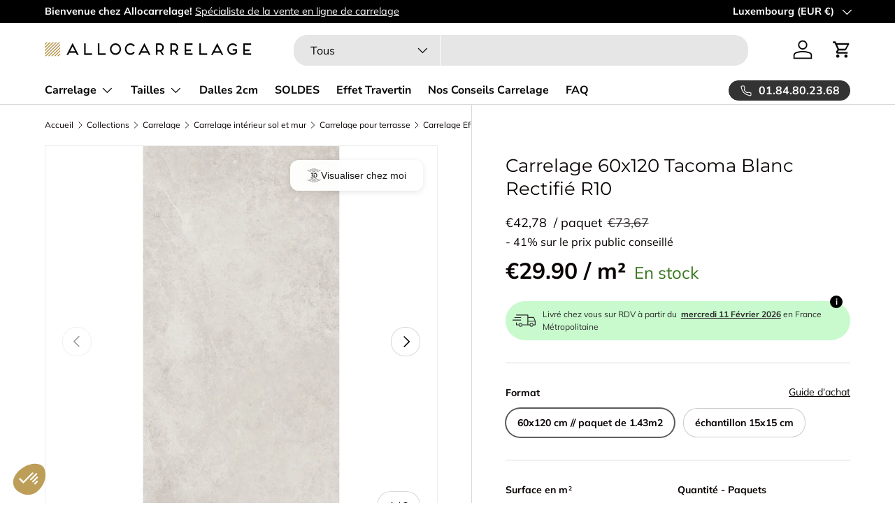

--- FILE ---
content_type: text/html; charset=utf-8
request_url: https://allocarrelage.com/fr-lu/products/carrelage-effet-pierre-interieur-exterieur-60x120-tacoma-pas-cher
body_size: 58573
content:
<!doctype html>
<html class="no-js" lang="fr" dir="ltr">
<head><meta charset="utf-8">
<meta name="viewport" content="width=device-width,initial-scale=1">
<title>Carrelage Effet Pierre Intérieur Extérieur 60x120 Tacoma Pas Cher &ndash; Allocarrelage</title>

 <link rel="canonical" href="https://allocarrelage.com/fr-lu/products/carrelage-effet-pierre-interieur-exterieur-60x120-tacoma-pas-cher">
<link rel="icon" href="//allocarrelage.com/cdn/shop/files/favicon.png?crop=center&height=48&v=1614756669&width=48" type="image/png">
  <link rel="apple-touch-icon" href="//allocarrelage.com/cdn/shop/files/favicon.png?crop=center&height=180&v=1614756669&width=180"><meta name="description" content="Carrelage sol et mur en grès cérame teinté dans la masse effet pierre ardoisée. Conçu pour tout usage y compris cafés et restaurants. Idéal pour une recherche de carrelage format 60x120 de qualité au meilleur prix. Bords rectifiés, antidérapant R10. Allocarrelage: économisez sur le budget travaux, pas sur la qualité!"><meta property="og:site_name" content="Allocarrelage">
<meta property="og:url" content="https://allocarrelage.com/fr-lu/products/carrelage-effet-pierre-interieur-exterieur-60x120-tacoma-pas-cher">
<meta property="og:title" content="Carrelage Effet Pierre Intérieur Extérieur 60x120 Tacoma Pas Cher">
<meta property="og:type" content="product">
<meta property="og:description" content="Carrelage sol et mur en grès cérame teinté dans la masse effet pierre ardoisée. Conçu pour tout usage y compris cafés et restaurants. Idéal pour une recherche de carrelage format 60x120 de qualité au meilleur prix. Bords rectifiés, antidérapant R10. Allocarrelage: économisez sur le budget travaux, pas sur la qualité!"><meta property="og:image" content="http://allocarrelage.com/cdn/shop/products/Tacoma_white_60x120_5_2048-72dpi.jpg?crop=center&height=1200&v=1642084936&width=1200">
  <meta property="og:image:secure_url" content="https://allocarrelage.com/cdn/shop/products/Tacoma_white_60x120_5_2048-72dpi.jpg?crop=center&height=1200&v=1642084936&width=1200">
  <meta property="og:image:width" content="2048">
  <meta property="og:image:height" content="2048"><meta property="og:price:amount" content="42,78">
  <meta property="og:price:currency" content="EUR"><meta name="twitter:card" content="summary_large_image">
<meta name="twitter:title" content="Carrelage Effet Pierre Intérieur Extérieur 60x120 Tacoma Pas Cher">
<meta name="twitter:description" content="Carrelage sol et mur en grès cérame teinté dans la masse effet pierre ardoisée. Conçu pour tout usage y compris cafés et restaurants. Idéal pour une recherche de carrelage format 60x120 de qualité au meilleur prix. Bords rectifiés, antidérapant R10. Allocarrelage: économisez sur le budget travaux, pas sur la qualité!">
<link rel="preload" href="//allocarrelage.com/cdn/shop/t/33/assets/main.css?v=46794080816608964721749807781" as="style">
  <link rel="preload" href="//allocarrelage.com/cdn/shop/t/33/assets/custom.css?v=157094399748815569371749807760" as="style"><style data-shopify>
@font-face {
  font-family: Muli;
  font-weight: 400;
  font-style: normal;
  font-display: swap;
  src: url("//allocarrelage.com/cdn/fonts/muli/muli_n4.e949947cfff05efcc994b2e2db40359a04fa9a92.woff2") format("woff2"),
       url("//allocarrelage.com/cdn/fonts/muli/muli_n4.35355e4a0c27c9bc94d9af3f9bcb586d8229277a.woff") format("woff");
}
@font-face {
  font-family: Muli;
  font-weight: 700;
  font-style: normal;
  font-display: swap;
  src: url("//allocarrelage.com/cdn/fonts/muli/muli_n7.c8c44d0404947d89610714223e630c4cbe005587.woff2") format("woff2"),
       url("//allocarrelage.com/cdn/fonts/muli/muli_n7.4cbcffea6175d46b4d67e9408244a5b38c2ac568.woff") format("woff");
}
@font-face {
  font-family: Muli;
  font-weight: 400;
  font-style: italic;
  font-display: swap;
  src: url("//allocarrelage.com/cdn/fonts/muli/muli_i4.c0a1ea800bab5884ab82e4eb25a6bd25121bd08c.woff2") format("woff2"),
       url("//allocarrelage.com/cdn/fonts/muli/muli_i4.a6c39b1b31d876de7f99b3646461aa87120de6ed.woff") format("woff");
}
@font-face {
  font-family: Muli;
  font-weight: 700;
  font-style: italic;
  font-display: swap;
  src: url("//allocarrelage.com/cdn/fonts/muli/muli_i7.34eedbf231efa20bd065d55f6f71485730632c7b.woff2") format("woff2"),
       url("//allocarrelage.com/cdn/fonts/muli/muli_i7.2b4df846821493e68344d0b0212997d071bf38b7.woff") format("woff");
}
@font-face {
  font-family: Montserrat;
  font-weight: 400;
  font-style: normal;
  font-display: swap;
  src: url("//allocarrelage.com/cdn/fonts/montserrat/montserrat_n4.81949fa0ac9fd2021e16436151e8eaa539321637.woff2") format("woff2"),
       url("//allocarrelage.com/cdn/fonts/montserrat/montserrat_n4.a6c632ca7b62da89c3594789ba828388aac693fe.woff") format("woff");
}
@font-face {
  font-family: "Nunito Sans";
  font-weight: 700;
  font-style: normal;
  font-display: swap;
  src: url("//allocarrelage.com/cdn/fonts/nunito_sans/nunitosans_n7.25d963ed46da26098ebeab731e90d8802d989fa5.woff2") format("woff2"),
       url("//allocarrelage.com/cdn/fonts/nunito_sans/nunitosans_n7.d32e3219b3d2ec82285d3027bd673efc61a996c8.woff") format("woff");
}
:root {
      --bg-color: 255 255 255 / 1.0;
      --bg-color-og: 255 255 255 / 1.0;
      --heading-color: 9 3 2;
      --text-color: 9 3 2;
      --text-color-og: 9 3 2;
      --scrollbar-color: 9 3 2;
      --link-color: 9 3 2;
      --link-color-og: 9 3 2;
      --star-color: 103 170 249;--swatch-border-color-default: 206 205 204;
        --swatch-border-color-active: 132 129 129;
        --swatch-card-size: 24px;
        --swatch-variant-picker-size: 64px;--color-scheme-1-bg: 242 242 242 / 1.0;
      --color-scheme-1-grad: ;
      --color-scheme-1-heading: 9 3 2;
      --color-scheme-1-text: 9 3 2;
      --color-scheme-1-btn-bg: 9 3 2;
      --color-scheme-1-btn-text: 255 255 255;
      --color-scheme-1-btn-bg-hover: 54 48 47;--color-scheme-2-bg: 73 93 99 / 1.0;
      --color-scheme-2-grad: ;
      --color-scheme-2-heading: 255 255 255;
      --color-scheme-2-text: 255 255 255;
      --color-scheme-2-btn-bg: 255 255 255;
      --color-scheme-2-btn-text: 9 3 2;
      --color-scheme-2-btn-bg-hover: 226 225 225;--color-scheme-3-bg: 250 240 200 / 1.0;
      --color-scheme-3-grad: ;
      --color-scheme-3-heading: 9 3 2;
      --color-scheme-3-text: 9 3 2;
      --color-scheme-3-btn-bg: 9 3 2;
      --color-scheme-3-btn-text: 255 255 255;
      --color-scheme-3-btn-bg-hover: 54 48 47;

      --drawer-bg-color: 255 255 255 / 1.0;
      --drawer-text-color: 9 3 2;

      --panel-bg-color: 242 242 242 / 1.0;
      --panel-heading-color: 9 3 2;
      --panel-text-color: 9 3 2;

      --in-stock-text-color: 12 175 50;
      --low-stock-text-color: 210 134 26;
      --very-low-stock-text-color: 180 12 28;
      --no-stock-text-color: 119 119 119;
      --no-stock-backordered-text-color: 119 119 119;

      --error-bg-color: 252 237 238;
      --error-text-color: 180 12 28;
      --success-bg-color: 232 246 234;
      --success-text-color: 44 126 63;
      --info-bg-color: 228 237 250;
      --info-text-color: 26 102 210;

      --heading-font-family: Montserrat, sans-serif;
      --heading-font-style: normal;
      --heading-font-weight: 400;
      --heading-scale-start: 6;

      --navigation-font-family: "Nunito Sans", sans-serif;
      --navigation-font-style: normal;
      --navigation-font-weight: 700;--heading-text-transform: none;
--subheading-text-transform: none;
      --body-font-family: Muli, sans-serif;
      --body-font-style: normal;
      --body-font-weight: 400;
      --body-font-size: 16;

      --section-gap: 64;
      --heading-gap: calc(8 * var(--space-unit));--grid-column-gap: 20px;--btn-bg-color: 9 3 2;
      --btn-bg-hover-color: 54 48 47;
      --btn-text-color: 255 255 255;
      --btn-bg-color-og: 9 3 2;
      --btn-text-color-og: 255 255 255;
      --btn-alt-bg-color: 255 255 255;
      --btn-alt-bg-alpha: 1.0;
      --btn-alt-text-color: 9 3 2;
      --btn-border-width: 1px;
      --btn-padding-y: 12px;

      
      --btn-border-radius: 20px;
      

      --btn-lg-border-radius: 50%;
      --btn-icon-border-radius: 50%;
      --input-with-btn-inner-radius: var(--btn-border-radius);

      --input-bg-color: 255 255 255 / 1.0;
      --input-text-color: 9 3 2;
      --input-border-width: 1px;
      --input-border-radius: 19px;
      --textarea-border-radius: 12px;
      --input-border-radius: 20px;
      --input-bg-color-diff-3: #f7f7f7;
      --input-bg-color-diff-6: #f0f0f0;

      --modal-border-radius: 4px;
      --modal-overlay-color: 0 0 0;
      --modal-overlay-opacity: 0.4;
      --drawer-border-radius: 4px;
      --overlay-border-radius: 4px;--custom-label-bg-color: 44 126 63;
      --custom-label-text-color: 255 255 255;--sold-out-label-bg-color: 73 93 99;
      --sold-out-label-text-color: 255 255 255;--preorder-label-bg-color: 103 170 249;
      --preorder-label-text-color: 255 255 255;

      --page-width: 1590px;
      --gutter-sm: 20px;
      --gutter-md: 32px;
      --gutter-lg: 64px;

      --payment-terms-bg-color: #ffffff;

      --coll-card-bg-color: #f7f7f7;
      --coll-card-border-color: rgba(0,0,0,0);
        
          --aos-animate-duration: 0.6s;
        

        
          --aos-min-width: 0px;
        
      

      --reading-width: 60em;
    }

    @media (max-width: 769px) {
      :root {
        --reading-width: 48em;
      }
    }
  </style><link rel="stylesheet" href="//allocarrelage.com/cdn/shop/t/33/assets/main.css?v=46794080816608964721749807781">
  <link rel="stylesheet" href="//allocarrelage.com/cdn/shop/t/33/assets/custom.css?v=157094399748815569371749807760">
  <script src="//allocarrelage.com/cdn/shop/t/33/assets/main.js?v=54053723067000296941749807782" defer="defer"></script>
  <script src="//allocarrelage.com/cdn/shop/t/33/assets/custom.js?v=148404212389606088331749807761" defer="defer"></script>

  <!-- Google Tag Manager -->
  <script>(function(w,d,s,l,i){w[l]=w[l]||[];w[l].push({'gtm.start':
  new Date().getTime(),event:'gtm.js'});var f=d.getElementsByTagName(s)[0],
  j=d.createElement(s),dl=l!='dataLayer'?'&l='+l:'';j.async=true;j.src=
  'https://www.googletagmanager.com/gtm.js?id='+i+dl;f.parentNode.insertBefore(j,f);
  })(window,document,'script','dataLayer','GTM-5LPR4W7');</script>
  <!-- End Google Tag Manager -->
  
    <!-- TrustBox script -->
  <script type="text/javascript" src="//widget.trustpilot.com/bootstrap/v5/tp.widget.bootstrap.min.js" async></script>
  <!-- End TrustBox script --><link rel="preload" href="//allocarrelage.com/cdn/fonts/muli/muli_n4.e949947cfff05efcc994b2e2db40359a04fa9a92.woff2" as="font" type="font/woff2" crossorigin fetchpriority="high"><link rel="preload" href="//allocarrelage.com/cdn/fonts/montserrat/montserrat_n4.81949fa0ac9fd2021e16436151e8eaa539321637.woff2" as="font" type="font/woff2" crossorigin fetchpriority="high">

  
    
      <script>window.performance && window.performance.mark && window.performance.mark('shopify.content_for_header.start');</script><meta name="google-site-verification" content="UJwScTR8n4is5npp47gdo1ozgbj6tWyiLGjbayXmLjU">
<meta name="facebook-domain-verification" content="cn5jvh3n64veomcb3ujgdal7n8y4qc">
<meta id="shopify-digital-wallet" name="shopify-digital-wallet" content="/2174681167/digital_wallets/dialog">
<meta name="shopify-checkout-api-token" content="14b756fdcd859b7f6a7385004aa857f6">
<meta id="in-context-paypal-metadata" data-shop-id="2174681167" data-venmo-supported="false" data-environment="production" data-locale="fr_FR" data-paypal-v4="true" data-currency="EUR">
<link rel="alternate" hreflang="x-default" href="https://allocarrelage.com/products/carrelage-effet-pierre-interieur-exterieur-60x120-tacoma-pas-cher">
<link rel="alternate" hreflang="fr-LU" href="https://allocarrelage.com/fr-lu/products/carrelage-effet-pierre-interieur-exterieur-60x120-tacoma-pas-cher">
<link rel="alternate" hreflang="fr-FR" href="https://allocarrelage.com/products/carrelage-effet-pierre-interieur-exterieur-60x120-tacoma-pas-cher">
<link rel="alternate" type="application/json+oembed" href="https://allocarrelage.com/fr-lu/products/carrelage-effet-pierre-interieur-exterieur-60x120-tacoma-pas-cher.oembed">
<script async="async" src="/checkouts/internal/preloads.js?locale=fr-LU"></script>
<script id="apple-pay-shop-capabilities" type="application/json">{"shopId":2174681167,"countryCode":"FR","currencyCode":"EUR","merchantCapabilities":["supports3DS"],"merchantId":"gid:\/\/shopify\/Shop\/2174681167","merchantName":"Allocarrelage","requiredBillingContactFields":["postalAddress","email","phone"],"requiredShippingContactFields":["postalAddress","email","phone"],"shippingType":"shipping","supportedNetworks":["visa","masterCard","amex","maestro"],"total":{"type":"pending","label":"Allocarrelage","amount":"1.00"},"shopifyPaymentsEnabled":true,"supportsSubscriptions":true}</script>
<script id="shopify-features" type="application/json">{"accessToken":"14b756fdcd859b7f6a7385004aa857f6","betas":["rich-media-storefront-analytics"],"domain":"allocarrelage.com","predictiveSearch":true,"shopId":2174681167,"locale":"fr"}</script>
<script>var Shopify = Shopify || {};
Shopify.shop = "allocarrelage1.myshopify.com";
Shopify.locale = "fr";
Shopify.currency = {"active":"EUR","rate":"1.0"};
Shopify.country = "LU";
Shopify.theme = {"name":"Entreprise - juin 2025 - THEME PROMO + Simulateur","id":181196194175,"schema_name":"Enterprise","schema_version":"1.4.0","theme_store_id":1657,"role":"main"};
Shopify.theme.handle = "null";
Shopify.theme.style = {"id":null,"handle":null};
Shopify.cdnHost = "allocarrelage.com/cdn";
Shopify.routes = Shopify.routes || {};
Shopify.routes.root = "/fr-lu/";</script>
<script type="module">!function(o){(o.Shopify=o.Shopify||{}).modules=!0}(window);</script>
<script>!function(o){function n(){var o=[];function n(){o.push(Array.prototype.slice.apply(arguments))}return n.q=o,n}var t=o.Shopify=o.Shopify||{};t.loadFeatures=n(),t.autoloadFeatures=n()}(window);</script>
<script id="shop-js-analytics" type="application/json">{"pageType":"product"}</script>
<script defer="defer" async type="module" src="//allocarrelage.com/cdn/shopifycloud/shop-js/modules/v2/client.init-shop-cart-sync_Lpn8ZOi5.fr.esm.js"></script>
<script defer="defer" async type="module" src="//allocarrelage.com/cdn/shopifycloud/shop-js/modules/v2/chunk.common_X4Hu3kma.esm.js"></script>
<script defer="defer" async type="module" src="//allocarrelage.com/cdn/shopifycloud/shop-js/modules/v2/chunk.modal_BV0V5IrV.esm.js"></script>
<script type="module">
  await import("//allocarrelage.com/cdn/shopifycloud/shop-js/modules/v2/client.init-shop-cart-sync_Lpn8ZOi5.fr.esm.js");
await import("//allocarrelage.com/cdn/shopifycloud/shop-js/modules/v2/chunk.common_X4Hu3kma.esm.js");
await import("//allocarrelage.com/cdn/shopifycloud/shop-js/modules/v2/chunk.modal_BV0V5IrV.esm.js");

  window.Shopify.SignInWithShop?.initShopCartSync?.({"fedCMEnabled":true,"windoidEnabled":true});

</script>
<script>(function() {
  var isLoaded = false;
  function asyncLoad() {
    if (isLoaded) return;
    isLoaded = true;
    var urls = ["https:\/\/d23dclunsivw3h.cloudfront.net\/redirect-app.js?shop=allocarrelage1.myshopify.com","https:\/\/product-samples.herokuapp.com\/complied\/main.min.js?shop=allocarrelage1.myshopify.com"];
    for (var i = 0; i < urls.length; i++) {
      var s = document.createElement('script');
      s.type = 'text/javascript';
      s.async = true;
      s.src = urls[i];
      var x = document.getElementsByTagName('script')[0];
      x.parentNode.insertBefore(s, x);
    }
  };
  if(window.attachEvent) {
    window.attachEvent('onload', asyncLoad);
  } else {
    window.addEventListener('load', asyncLoad, false);
  }
})();</script>
<script id="__st">var __st={"a":2174681167,"offset":3600,"reqid":"6da9d699-ef7f-4850-b2ed-31339ca8839f-1770155683","pageurl":"allocarrelage.com\/fr-lu\/products\/carrelage-effet-pierre-interieur-exterieur-60x120-tacoma-pas-cher","u":"7882a41b50c8","p":"product","rtyp":"product","rid":7549215604970};</script>
<script>window.ShopifyPaypalV4VisibilityTracking = true;</script>
<script id="captcha-bootstrap">!function(){'use strict';const t='contact',e='account',n='new_comment',o=[[t,t],['blogs',n],['comments',n],[t,'customer']],c=[[e,'customer_login'],[e,'guest_login'],[e,'recover_customer_password'],[e,'create_customer']],r=t=>t.map((([t,e])=>`form[action*='/${t}']:not([data-nocaptcha='true']) input[name='form_type'][value='${e}']`)).join(','),a=t=>()=>t?[...document.querySelectorAll(t)].map((t=>t.form)):[];function s(){const t=[...o],e=r(t);return a(e)}const i='password',u='form_key',d=['recaptcha-v3-token','g-recaptcha-response','h-captcha-response',i],f=()=>{try{return window.sessionStorage}catch{return}},m='__shopify_v',_=t=>t.elements[u];function p(t,e,n=!1){try{const o=window.sessionStorage,c=JSON.parse(o.getItem(e)),{data:r}=function(t){const{data:e,action:n}=t;return t[m]||n?{data:e,action:n}:{data:t,action:n}}(c);for(const[e,n]of Object.entries(r))t.elements[e]&&(t.elements[e].value=n);n&&o.removeItem(e)}catch(o){console.error('form repopulation failed',{error:o})}}const l='form_type',E='cptcha';function T(t){t.dataset[E]=!0}const w=window,h=w.document,L='Shopify',v='ce_forms',y='captcha';let A=!1;((t,e)=>{const n=(g='f06e6c50-85a8-45c8-87d0-21a2b65856fe',I='https://cdn.shopify.com/shopifycloud/storefront-forms-hcaptcha/ce_storefront_forms_captcha_hcaptcha.v1.5.2.iife.js',D={infoText:'Protégé par hCaptcha',privacyText:'Confidentialité',termsText:'Conditions'},(t,e,n)=>{const o=w[L][v],c=o.bindForm;if(c)return c(t,g,e,D).then(n);var r;o.q.push([[t,g,e,D],n]),r=I,A||(h.body.append(Object.assign(h.createElement('script'),{id:'captcha-provider',async:!0,src:r})),A=!0)});var g,I,D;w[L]=w[L]||{},w[L][v]=w[L][v]||{},w[L][v].q=[],w[L][y]=w[L][y]||{},w[L][y].protect=function(t,e){n(t,void 0,e),T(t)},Object.freeze(w[L][y]),function(t,e,n,w,h,L){const[v,y,A,g]=function(t,e,n){const i=e?o:[],u=t?c:[],d=[...i,...u],f=r(d),m=r(i),_=r(d.filter((([t,e])=>n.includes(e))));return[a(f),a(m),a(_),s()]}(w,h,L),I=t=>{const e=t.target;return e instanceof HTMLFormElement?e:e&&e.form},D=t=>v().includes(t);t.addEventListener('submit',(t=>{const e=I(t);if(!e)return;const n=D(e)&&!e.dataset.hcaptchaBound&&!e.dataset.recaptchaBound,o=_(e),c=g().includes(e)&&(!o||!o.value);(n||c)&&t.preventDefault(),c&&!n&&(function(t){try{if(!f())return;!function(t){const e=f();if(!e)return;const n=_(t);if(!n)return;const o=n.value;o&&e.removeItem(o)}(t);const e=Array.from(Array(32),(()=>Math.random().toString(36)[2])).join('');!function(t,e){_(t)||t.append(Object.assign(document.createElement('input'),{type:'hidden',name:u})),t.elements[u].value=e}(t,e),function(t,e){const n=f();if(!n)return;const o=[...t.querySelectorAll(`input[type='${i}']`)].map((({name:t})=>t)),c=[...d,...o],r={};for(const[a,s]of new FormData(t).entries())c.includes(a)||(r[a]=s);n.setItem(e,JSON.stringify({[m]:1,action:t.action,data:r}))}(t,e)}catch(e){console.error('failed to persist form',e)}}(e),e.submit())}));const S=(t,e)=>{t&&!t.dataset[E]&&(n(t,e.some((e=>e===t))),T(t))};for(const o of['focusin','change'])t.addEventListener(o,(t=>{const e=I(t);D(e)&&S(e,y())}));const B=e.get('form_key'),M=e.get(l),P=B&&M;t.addEventListener('DOMContentLoaded',(()=>{const t=y();if(P)for(const e of t)e.elements[l].value===M&&p(e,B);[...new Set([...A(),...v().filter((t=>'true'===t.dataset.shopifyCaptcha))])].forEach((e=>S(e,t)))}))}(h,new URLSearchParams(w.location.search),n,t,e,['guest_login'])})(!0,!0)}();</script>
<script integrity="sha256-4kQ18oKyAcykRKYeNunJcIwy7WH5gtpwJnB7kiuLZ1E=" data-source-attribution="shopify.loadfeatures" defer="defer" src="//allocarrelage.com/cdn/shopifycloud/storefront/assets/storefront/load_feature-a0a9edcb.js" crossorigin="anonymous"></script>
<script data-source-attribution="shopify.dynamic_checkout.dynamic.init">var Shopify=Shopify||{};Shopify.PaymentButton=Shopify.PaymentButton||{isStorefrontPortableWallets:!0,init:function(){window.Shopify.PaymentButton.init=function(){};var t=document.createElement("script");t.src="https://allocarrelage.com/cdn/shopifycloud/portable-wallets/latest/portable-wallets.fr.js",t.type="module",document.head.appendChild(t)}};
</script>
<script data-source-attribution="shopify.dynamic_checkout.buyer_consent">
  function portableWalletsHideBuyerConsent(e){var t=document.getElementById("shopify-buyer-consent"),n=document.getElementById("shopify-subscription-policy-button");t&&n&&(t.classList.add("hidden"),t.setAttribute("aria-hidden","true"),n.removeEventListener("click",e))}function portableWalletsShowBuyerConsent(e){var t=document.getElementById("shopify-buyer-consent"),n=document.getElementById("shopify-subscription-policy-button");t&&n&&(t.classList.remove("hidden"),t.removeAttribute("aria-hidden"),n.addEventListener("click",e))}window.Shopify?.PaymentButton&&(window.Shopify.PaymentButton.hideBuyerConsent=portableWalletsHideBuyerConsent,window.Shopify.PaymentButton.showBuyerConsent=portableWalletsShowBuyerConsent);
</script>
<script data-source-attribution="shopify.dynamic_checkout.cart.bootstrap">document.addEventListener("DOMContentLoaded",(function(){function t(){return document.querySelector("shopify-accelerated-checkout-cart, shopify-accelerated-checkout")}if(t())Shopify.PaymentButton.init();else{new MutationObserver((function(e,n){t()&&(Shopify.PaymentButton.init(),n.disconnect())})).observe(document.body,{childList:!0,subtree:!0})}}));
</script>
<link id="shopify-accelerated-checkout-styles" rel="stylesheet" media="screen" href="https://allocarrelage.com/cdn/shopifycloud/portable-wallets/latest/accelerated-checkout-backwards-compat.css" crossorigin="anonymous">
<style id="shopify-accelerated-checkout-cart">
        #shopify-buyer-consent {
  margin-top: 1em;
  display: inline-block;
  width: 100%;
}

#shopify-buyer-consent.hidden {
  display: none;
}

#shopify-subscription-policy-button {
  background: none;
  border: none;
  padding: 0;
  text-decoration: underline;
  font-size: inherit;
  cursor: pointer;
}

#shopify-subscription-policy-button::before {
  box-shadow: none;
}

      </style>
<script id="sections-script" data-sections="header,footer" defer="defer" src="//allocarrelage.com/cdn/shop/t/33/compiled_assets/scripts.js?v=6216"></script>
<script>window.performance && window.performance.mark && window.performance.mark('shopify.content_for_header.end');</script>
    
  

    <script src="//allocarrelage.com/cdn/shop/t/33/assets/animate-on-scroll.js?v=15249566486942820451749807737" defer="defer"></script>
    <link rel="stylesheet" href="//allocarrelage.com/cdn/shop/t/33/assets/animate-on-scroll.css?v=116194678796051782541749807736">
  

  <script>document.documentElement.className = document.documentElement.className.replace('no-js', 'js');</script><!-- CC Custom Head Start --><!-- CC Custom Head End --><!-- BEGIN app block: shopify://apps/doofinder-search-discovery/blocks/doofinder-script/1abc6bc6-ff36-4a37-9034-effae4a47cf6 -->
  <script>
    (function(w, k) {w[k] = window[k] || function () { (window[k].q = window[k].q || []).push(arguments) }})(window, "doofinderApp")
    var dfKvCustomerEmail = "";

    doofinderApp("config", "currency", Shopify.currency.active);
    doofinderApp("config", "language", Shopify.locale);
    var context = Shopify.country;
    
    doofinderApp("config", "priceName", context);
    localStorage.setItem("shopify-language", Shopify.locale);

    doofinderApp("init", "layer", {
      params:{
        "":{
          exclude: {
            not_published_in: [context]
          }
        },
        "product":{
          exclude: {
            not_published_in: [context]
          }
        }
      }
    });
  </script>

  <script src="https://eu1-config.doofinder.com/2.x/316dd45e-b7c0-44a9-b8b2-afc0efb09862.js" async></script>



<!-- END app block --><!-- BEGIN app block: shopify://apps/microsoft-clarity/blocks/clarity_js/31c3d126-8116-4b4a-8ba1-baeda7c4aeea -->
<script type="text/javascript">
  (function (c, l, a, r, i, t, y) {
    c[a] = c[a] || function () { (c[a].q = c[a].q || []).push(arguments); };
    t = l.createElement(r); t.async = 1; t.src = "https://www.clarity.ms/tag/" + i + "?ref=shopify";
    y = l.getElementsByTagName(r)[0]; y.parentNode.insertBefore(t, y);

    c.Shopify.loadFeatures([{ name: "consent-tracking-api", version: "0.1" }], error => {
      if (error) {
        console.error("Error loading Shopify features:", error);
        return;
      }

      c[a]('consentv2', {
        ad_Storage: c.Shopify.customerPrivacy.marketingAllowed() ? "granted" : "denied",
        analytics_Storage: c.Shopify.customerPrivacy.analyticsProcessingAllowed() ? "granted" : "denied",
      });
    });

    l.addEventListener("visitorConsentCollected", function (e) {
      c[a]('consentv2', {
        ad_Storage: e.detail.marketingAllowed ? "granted" : "denied",
        analytics_Storage: e.detail.analyticsAllowed ? "granted" : "denied",
      });
    });
  })(window, document, "clarity", "script", "umzel1xwex");
</script>



<!-- END app block --><script src="https://cdn.shopify.com/extensions/019c0a0a-4fdb-7d70-a393-f44b20cbc296/dialog-ai-app-304/assets/instant.js" type="text/javascript" defer="defer"></script>
<link href="https://cdn.shopify.com/extensions/019c0a0a-4fdb-7d70-a393-f44b20cbc296/dialog-ai-app-304/assets/instant.css" rel="stylesheet" type="text/css" media="all">
<script src="https://cdn.shopify.com/extensions/019c0a0a-4fdb-7d70-a393-f44b20cbc296/dialog-ai-app-304/assets/setupModal.js" type="text/javascript" defer="defer"></script>
<link href="https://monorail-edge.shopifysvc.com" rel="dns-prefetch">
<script>(function(){if ("sendBeacon" in navigator && "performance" in window) {try {var session_token_from_headers = performance.getEntriesByType('navigation')[0].serverTiming.find(x => x.name == '_s').description;} catch {var session_token_from_headers = undefined;}var session_cookie_matches = document.cookie.match(/_shopify_s=([^;]*)/);var session_token_from_cookie = session_cookie_matches && session_cookie_matches.length === 2 ? session_cookie_matches[1] : "";var session_token = session_token_from_headers || session_token_from_cookie || "";function handle_abandonment_event(e) {var entries = performance.getEntries().filter(function(entry) {return /monorail-edge.shopifysvc.com/.test(entry.name);});if (!window.abandonment_tracked && entries.length === 0) {window.abandonment_tracked = true;var currentMs = Date.now();var navigation_start = performance.timing.navigationStart;var payload = {shop_id: 2174681167,url: window.location.href,navigation_start,duration: currentMs - navigation_start,session_token,page_type: "product"};window.navigator.sendBeacon("https://monorail-edge.shopifysvc.com/v1/produce", JSON.stringify({schema_id: "online_store_buyer_site_abandonment/1.1",payload: payload,metadata: {event_created_at_ms: currentMs,event_sent_at_ms: currentMs}}));}}window.addEventListener('pagehide', handle_abandonment_event);}}());</script>
<script id="web-pixels-manager-setup">(function e(e,d,r,n,o){if(void 0===o&&(o={}),!Boolean(null===(a=null===(i=window.Shopify)||void 0===i?void 0:i.analytics)||void 0===a?void 0:a.replayQueue)){var i,a;window.Shopify=window.Shopify||{};var t=window.Shopify;t.analytics=t.analytics||{};var s=t.analytics;s.replayQueue=[],s.publish=function(e,d,r){return s.replayQueue.push([e,d,r]),!0};try{self.performance.mark("wpm:start")}catch(e){}var l=function(){var e={modern:/Edge?\/(1{2}[4-9]|1[2-9]\d|[2-9]\d{2}|\d{4,})\.\d+(\.\d+|)|Firefox\/(1{2}[4-9]|1[2-9]\d|[2-9]\d{2}|\d{4,})\.\d+(\.\d+|)|Chrom(ium|e)\/(9{2}|\d{3,})\.\d+(\.\d+|)|(Maci|X1{2}).+ Version\/(15\.\d+|(1[6-9]|[2-9]\d|\d{3,})\.\d+)([,.]\d+|)( \(\w+\)|)( Mobile\/\w+|) Safari\/|Chrome.+OPR\/(9{2}|\d{3,})\.\d+\.\d+|(CPU[ +]OS|iPhone[ +]OS|CPU[ +]iPhone|CPU IPhone OS|CPU iPad OS)[ +]+(15[._]\d+|(1[6-9]|[2-9]\d|\d{3,})[._]\d+)([._]\d+|)|Android:?[ /-](13[3-9]|1[4-9]\d|[2-9]\d{2}|\d{4,})(\.\d+|)(\.\d+|)|Android.+Firefox\/(13[5-9]|1[4-9]\d|[2-9]\d{2}|\d{4,})\.\d+(\.\d+|)|Android.+Chrom(ium|e)\/(13[3-9]|1[4-9]\d|[2-9]\d{2}|\d{4,})\.\d+(\.\d+|)|SamsungBrowser\/([2-9]\d|\d{3,})\.\d+/,legacy:/Edge?\/(1[6-9]|[2-9]\d|\d{3,})\.\d+(\.\d+|)|Firefox\/(5[4-9]|[6-9]\d|\d{3,})\.\d+(\.\d+|)|Chrom(ium|e)\/(5[1-9]|[6-9]\d|\d{3,})\.\d+(\.\d+|)([\d.]+$|.*Safari\/(?![\d.]+ Edge\/[\d.]+$))|(Maci|X1{2}).+ Version\/(10\.\d+|(1[1-9]|[2-9]\d|\d{3,})\.\d+)([,.]\d+|)( \(\w+\)|)( Mobile\/\w+|) Safari\/|Chrome.+OPR\/(3[89]|[4-9]\d|\d{3,})\.\d+\.\d+|(CPU[ +]OS|iPhone[ +]OS|CPU[ +]iPhone|CPU IPhone OS|CPU iPad OS)[ +]+(10[._]\d+|(1[1-9]|[2-9]\d|\d{3,})[._]\d+)([._]\d+|)|Android:?[ /-](13[3-9]|1[4-9]\d|[2-9]\d{2}|\d{4,})(\.\d+|)(\.\d+|)|Mobile Safari.+OPR\/([89]\d|\d{3,})\.\d+\.\d+|Android.+Firefox\/(13[5-9]|1[4-9]\d|[2-9]\d{2}|\d{4,})\.\d+(\.\d+|)|Android.+Chrom(ium|e)\/(13[3-9]|1[4-9]\d|[2-9]\d{2}|\d{4,})\.\d+(\.\d+|)|Android.+(UC? ?Browser|UCWEB|U3)[ /]?(15\.([5-9]|\d{2,})|(1[6-9]|[2-9]\d|\d{3,})\.\d+)\.\d+|SamsungBrowser\/(5\.\d+|([6-9]|\d{2,})\.\d+)|Android.+MQ{2}Browser\/(14(\.(9|\d{2,})|)|(1[5-9]|[2-9]\d|\d{3,})(\.\d+|))(\.\d+|)|K[Aa][Ii]OS\/(3\.\d+|([4-9]|\d{2,})\.\d+)(\.\d+|)/},d=e.modern,r=e.legacy,n=navigator.userAgent;return n.match(d)?"modern":n.match(r)?"legacy":"unknown"}(),u="modern"===l?"modern":"legacy",c=(null!=n?n:{modern:"",legacy:""})[u],f=function(e){return[e.baseUrl,"/wpm","/b",e.hashVersion,"modern"===e.buildTarget?"m":"l",".js"].join("")}({baseUrl:d,hashVersion:r,buildTarget:u}),m=function(e){var d=e.version,r=e.bundleTarget,n=e.surface,o=e.pageUrl,i=e.monorailEndpoint;return{emit:function(e){var a=e.status,t=e.errorMsg,s=(new Date).getTime(),l=JSON.stringify({metadata:{event_sent_at_ms:s},events:[{schema_id:"web_pixels_manager_load/3.1",payload:{version:d,bundle_target:r,page_url:o,status:a,surface:n,error_msg:t},metadata:{event_created_at_ms:s}}]});if(!i)return console&&console.warn&&console.warn("[Web Pixels Manager] No Monorail endpoint provided, skipping logging."),!1;try{return self.navigator.sendBeacon.bind(self.navigator)(i,l)}catch(e){}var u=new XMLHttpRequest;try{return u.open("POST",i,!0),u.setRequestHeader("Content-Type","text/plain"),u.send(l),!0}catch(e){return console&&console.warn&&console.warn("[Web Pixels Manager] Got an unhandled error while logging to Monorail."),!1}}}}({version:r,bundleTarget:l,surface:e.surface,pageUrl:self.location.href,monorailEndpoint:e.monorailEndpoint});try{o.browserTarget=l,function(e){var d=e.src,r=e.async,n=void 0===r||r,o=e.onload,i=e.onerror,a=e.sri,t=e.scriptDataAttributes,s=void 0===t?{}:t,l=document.createElement("script"),u=document.querySelector("head"),c=document.querySelector("body");if(l.async=n,l.src=d,a&&(l.integrity=a,l.crossOrigin="anonymous"),s)for(var f in s)if(Object.prototype.hasOwnProperty.call(s,f))try{l.dataset[f]=s[f]}catch(e){}if(o&&l.addEventListener("load",o),i&&l.addEventListener("error",i),u)u.appendChild(l);else{if(!c)throw new Error("Did not find a head or body element to append the script");c.appendChild(l)}}({src:f,async:!0,onload:function(){if(!function(){var e,d;return Boolean(null===(d=null===(e=window.Shopify)||void 0===e?void 0:e.analytics)||void 0===d?void 0:d.initialized)}()){var d=window.webPixelsManager.init(e)||void 0;if(d){var r=window.Shopify.analytics;r.replayQueue.forEach((function(e){var r=e[0],n=e[1],o=e[2];d.publishCustomEvent(r,n,o)})),r.replayQueue=[],r.publish=d.publishCustomEvent,r.visitor=d.visitor,r.initialized=!0}}},onerror:function(){return m.emit({status:"failed",errorMsg:"".concat(f," has failed to load")})},sri:function(e){var d=/^sha384-[A-Za-z0-9+/=]+$/;return"string"==typeof e&&d.test(e)}(c)?c:"",scriptDataAttributes:o}),m.emit({status:"loading"})}catch(e){m.emit({status:"failed",errorMsg:(null==e?void 0:e.message)||"Unknown error"})}}})({shopId: 2174681167,storefrontBaseUrl: "https://allocarrelage.com",extensionsBaseUrl: "https://extensions.shopifycdn.com/cdn/shopifycloud/web-pixels-manager",monorailEndpoint: "https://monorail-edge.shopifysvc.com/unstable/produce_batch",surface: "storefront-renderer",enabledBetaFlags: ["2dca8a86"],webPixelsConfigList: [{"id":"2985034111","configuration":"{\"projectId\":\"umzel1xwex\"}","eventPayloadVersion":"v1","runtimeContext":"STRICT","scriptVersion":"cf1781658ed156031118fc4bbc2ed159","type":"APP","apiClientId":240074326017,"privacyPurposes":[],"capabilities":["advanced_dom_events"],"dataSharingAdjustments":{"protectedCustomerApprovalScopes":["read_customer_personal_data"]}},{"id":"2578055551","configuration":"{\"ti\":\"97209887\",\"endpoint\":\"https:\/\/bat.bing.com\/action\/0\"}","eventPayloadVersion":"v1","runtimeContext":"STRICT","scriptVersion":"5ee93563fe31b11d2d65e2f09a5229dc","type":"APP","apiClientId":2997493,"privacyPurposes":["ANALYTICS","MARKETING","SALE_OF_DATA"],"dataSharingAdjustments":{"protectedCustomerApprovalScopes":["read_customer_personal_data"]}},{"id":"2477261183","configuration":"{\"accountID\":\"m2-allocarrelage\"}","eventPayloadVersion":"v1","runtimeContext":"STRICT","scriptVersion":"880feb60d3284c3325b89f9c0e61c950","type":"APP","apiClientId":76673777665,"privacyPurposes":["ANALYTICS"],"dataSharingAdjustments":{"protectedCustomerApprovalScopes":[]}},{"id":"1474789759","configuration":"{\"accountID\":\"1\",\"installation_id\":\"316dd45e-b7c0-44a9-b8b2-afc0efb09862\",\"region\":\"eu1\"}","eventPayloadVersion":"v1","runtimeContext":"STRICT","scriptVersion":"2061f8ea39b7d2e31c8b851469aba871","type":"APP","apiClientId":199361,"privacyPurposes":["ANALYTICS","MARKETING","SALE_OF_DATA"],"dataSharingAdjustments":{"protectedCustomerApprovalScopes":["read_customer_personal_data"]}},{"id":"945193290","configuration":"{\"tagID\":\"2613076791448\"}","eventPayloadVersion":"v1","runtimeContext":"STRICT","scriptVersion":"18031546ee651571ed29edbe71a3550b","type":"APP","apiClientId":3009811,"privacyPurposes":["ANALYTICS","MARKETING","SALE_OF_DATA"],"dataSharingAdjustments":{"protectedCustomerApprovalScopes":["read_customer_address","read_customer_email","read_customer_name","read_customer_personal_data","read_customer_phone"]}},{"id":"883982666","configuration":"{\"config\":\"{\\\"google_tag_ids\\\":[\\\"G-GTFJY6DW5C\\\",\\\"AW-0\\\",\\\"GT-WVXQKZ7\\\",\\\"AW-930436571\\\"],\\\"target_country\\\":\\\"FR\\\",\\\"gtag_events\\\":[{\\\"type\\\":\\\"begin_checkout\\\",\\\"action_label\\\":[\\\"G-GTFJY6DW5C\\\",\\\"AW-0\\\/bHV0CLqTn54BENur1bsD\\\"]},{\\\"type\\\":\\\"search\\\",\\\"action_label\\\":[\\\"G-GTFJY6DW5C\\\",\\\"AW-0\\\/iT_DCL2Tn54BENur1bsD\\\"]},{\\\"type\\\":\\\"view_item\\\",\\\"action_label\\\":[\\\"G-GTFJY6DW5C\\\",\\\"AW-0\\\/r4LoCLSTn54BENur1bsD\\\",\\\"MC-96MVFBVH1M\\\"]},{\\\"type\\\":\\\"purchase\\\",\\\"action_label\\\":[\\\"G-GTFJY6DW5C\\\",\\\"AW-0\\\/xmDjCLGTn54BENur1bsD\\\",\\\"MC-96MVFBVH1M\\\",\\\"AW-930436571\\\/yb0aCIaOsI0YENur1bsD\\\"]},{\\\"type\\\":\\\"page_view\\\",\\\"action_label\\\":[\\\"G-GTFJY6DW5C\\\",\\\"AW-0\\\/ZUFPCK6Tn54BENur1bsD\\\",\\\"MC-96MVFBVH1M\\\"]},{\\\"type\\\":\\\"add_payment_info\\\",\\\"action_label\\\":[\\\"G-GTFJY6DW5C\\\",\\\"AW-0\\\/Z01LCMCTn54BENur1bsD\\\"]},{\\\"type\\\":\\\"add_to_cart\\\",\\\"action_label\\\":[\\\"G-GTFJY6DW5C\\\",\\\"AW-0\\\/WmilCLeTn54BENur1bsD\\\",\\\"AW-930436571\\\/yEwyCNr1pJUYENur1bsD\\\",\\\"AW-930436571\\\/2GPXCOS-xPcDENur1bsD\\\"]}],\\\"enable_monitoring_mode\\\":false}\"}","eventPayloadVersion":"v1","runtimeContext":"OPEN","scriptVersion":"b2a88bafab3e21179ed38636efcd8a93","type":"APP","apiClientId":1780363,"privacyPurposes":[],"dataSharingAdjustments":{"protectedCustomerApprovalScopes":["read_customer_address","read_customer_email","read_customer_name","read_customer_personal_data","read_customer_phone"]}},{"id":"270500170","configuration":"{\"pixel_id\":\"2908816759442254\",\"pixel_type\":\"facebook_pixel\",\"metaapp_system_user_token\":\"-\"}","eventPayloadVersion":"v1","runtimeContext":"OPEN","scriptVersion":"ca16bc87fe92b6042fbaa3acc2fbdaa6","type":"APP","apiClientId":2329312,"privacyPurposes":["ANALYTICS","MARKETING","SALE_OF_DATA"],"dataSharingAdjustments":{"protectedCustomerApprovalScopes":["read_customer_address","read_customer_email","read_customer_name","read_customer_personal_data","read_customer_phone"]}},{"id":"220823935","eventPayloadVersion":"1","runtimeContext":"LAX","scriptVersion":"8","type":"CUSTOM","privacyPurposes":["ANALYTICS","MARKETING"],"name":"BEYABLE-script-conversion-emai"},{"id":"shopify-app-pixel","configuration":"{}","eventPayloadVersion":"v1","runtimeContext":"STRICT","scriptVersion":"0450","apiClientId":"shopify-pixel","type":"APP","privacyPurposes":["ANALYTICS","MARKETING"]},{"id":"shopify-custom-pixel","eventPayloadVersion":"v1","runtimeContext":"LAX","scriptVersion":"0450","apiClientId":"shopify-pixel","type":"CUSTOM","privacyPurposes":["ANALYTICS","MARKETING"]}],isMerchantRequest: false,initData: {"shop":{"name":"Allocarrelage","paymentSettings":{"currencyCode":"EUR"},"myshopifyDomain":"allocarrelage1.myshopify.com","countryCode":"FR","storefrontUrl":"https:\/\/allocarrelage.com\/fr-lu"},"customer":null,"cart":null,"checkout":null,"productVariants":[{"price":{"amount":42.78,"currencyCode":"EUR"},"product":{"title":"Carrelage 60x120 Tacoma Blanc Rectifié R10","vendor":"Allocarrelage","id":"7549215604970","untranslatedTitle":"Carrelage 60x120 Tacoma Blanc Rectifié R10","url":"\/fr-lu\/products\/carrelage-effet-pierre-interieur-exterieur-60x120-tacoma-pas-cher","type":"Sols Intérieur"},"id":"42361732399338","image":{"src":"\/\/allocarrelage.com\/cdn\/shop\/products\/Tacoma_white_60x120_5_2048-72dpi.jpg?v=1642084936"},"sku":"222351160","title":"60x120 cm \/\/ paquet de 1.43m2","untranslatedTitle":"60x120 cm \/\/ paquet de 1.43m2"},{"price":{"amount":5.0,"currencyCode":"EUR"},"product":{"title":"Carrelage 60x120 Tacoma Blanc Rectifié R10","vendor":"Allocarrelage","id":"7549215604970","untranslatedTitle":"Carrelage 60x120 Tacoma Blanc Rectifié R10","url":"\/fr-lu\/products\/carrelage-effet-pierre-interieur-exterieur-60x120-tacoma-pas-cher","type":"Sols Intérieur"},"id":"42361732432106","image":{"src":"\/\/allocarrelage.com\/cdn\/shop\/products\/Tacoma_white_60x120_5_2048-72dpi.jpg?v=1642084936"},"sku":"222351160ECH","title":"échantillon 15x15 cm","untranslatedTitle":"échantillon 15x15 cm"}],"purchasingCompany":null},},"https://allocarrelage.com/cdn","3918e4e0wbf3ac3cepc5707306mb02b36c6",{"modern":"","legacy":""},{"shopId":"2174681167","storefrontBaseUrl":"https:\/\/allocarrelage.com","extensionBaseUrl":"https:\/\/extensions.shopifycdn.com\/cdn\/shopifycloud\/web-pixels-manager","surface":"storefront-renderer","enabledBetaFlags":"[\"2dca8a86\"]","isMerchantRequest":"false","hashVersion":"3918e4e0wbf3ac3cepc5707306mb02b36c6","publish":"custom","events":"[[\"page_viewed\",{}],[\"product_viewed\",{\"productVariant\":{\"price\":{\"amount\":42.78,\"currencyCode\":\"EUR\"},\"product\":{\"title\":\"Carrelage 60x120 Tacoma Blanc Rectifié R10\",\"vendor\":\"Allocarrelage\",\"id\":\"7549215604970\",\"untranslatedTitle\":\"Carrelage 60x120 Tacoma Blanc Rectifié R10\",\"url\":\"\/fr-lu\/products\/carrelage-effet-pierre-interieur-exterieur-60x120-tacoma-pas-cher\",\"type\":\"Sols Intérieur\"},\"id\":\"42361732399338\",\"image\":{\"src\":\"\/\/allocarrelage.com\/cdn\/shop\/products\/Tacoma_white_60x120_5_2048-72dpi.jpg?v=1642084936\"},\"sku\":\"222351160\",\"title\":\"60x120 cm \/\/ paquet de 1.43m2\",\"untranslatedTitle\":\"60x120 cm \/\/ paquet de 1.43m2\"}}]]"});</script><script>
  window.ShopifyAnalytics = window.ShopifyAnalytics || {};
  window.ShopifyAnalytics.meta = window.ShopifyAnalytics.meta || {};
  window.ShopifyAnalytics.meta.currency = 'EUR';
  var meta = {"product":{"id":7549215604970,"gid":"gid:\/\/shopify\/Product\/7549215604970","vendor":"Allocarrelage","type":"Sols Intérieur","handle":"carrelage-effet-pierre-interieur-exterieur-60x120-tacoma-pas-cher","variants":[{"id":42361732399338,"price":4278,"name":"Carrelage 60x120 Tacoma Blanc Rectifié R10 - 60x120 cm \/\/ paquet de 1.43m2","public_title":"60x120 cm \/\/ paquet de 1.43m2","sku":"222351160"},{"id":42361732432106,"price":500,"name":"Carrelage 60x120 Tacoma Blanc Rectifié R10 - échantillon 15x15 cm","public_title":"échantillon 15x15 cm","sku":"222351160ECH"}],"remote":false},"page":{"pageType":"product","resourceType":"product","resourceId":7549215604970,"requestId":"6da9d699-ef7f-4850-b2ed-31339ca8839f-1770155683"}};
  for (var attr in meta) {
    window.ShopifyAnalytics.meta[attr] = meta[attr];
  }
</script>
<script class="analytics">
  (function () {
    var customDocumentWrite = function(content) {
      var jquery = null;

      if (window.jQuery) {
        jquery = window.jQuery;
      } else if (window.Checkout && window.Checkout.$) {
        jquery = window.Checkout.$;
      }

      if (jquery) {
        jquery('body').append(content);
      }
    };

    var hasLoggedConversion = function(token) {
      if (token) {
        return document.cookie.indexOf('loggedConversion=' + token) !== -1;
      }
      return false;
    }

    var setCookieIfConversion = function(token) {
      if (token) {
        var twoMonthsFromNow = new Date(Date.now());
        twoMonthsFromNow.setMonth(twoMonthsFromNow.getMonth() + 2);

        document.cookie = 'loggedConversion=' + token + '; expires=' + twoMonthsFromNow;
      }
    }

    var trekkie = window.ShopifyAnalytics.lib = window.trekkie = window.trekkie || [];
    if (trekkie.integrations) {
      return;
    }
    trekkie.methods = [
      'identify',
      'page',
      'ready',
      'track',
      'trackForm',
      'trackLink'
    ];
    trekkie.factory = function(method) {
      return function() {
        var args = Array.prototype.slice.call(arguments);
        args.unshift(method);
        trekkie.push(args);
        return trekkie;
      };
    };
    for (var i = 0; i < trekkie.methods.length; i++) {
      var key = trekkie.methods[i];
      trekkie[key] = trekkie.factory(key);
    }
    trekkie.load = function(config) {
      trekkie.config = config || {};
      trekkie.config.initialDocumentCookie = document.cookie;
      var first = document.getElementsByTagName('script')[0];
      var script = document.createElement('script');
      script.type = 'text/javascript';
      script.onerror = function(e) {
        var scriptFallback = document.createElement('script');
        scriptFallback.type = 'text/javascript';
        scriptFallback.onerror = function(error) {
                var Monorail = {
      produce: function produce(monorailDomain, schemaId, payload) {
        var currentMs = new Date().getTime();
        var event = {
          schema_id: schemaId,
          payload: payload,
          metadata: {
            event_created_at_ms: currentMs,
            event_sent_at_ms: currentMs
          }
        };
        return Monorail.sendRequest("https://" + monorailDomain + "/v1/produce", JSON.stringify(event));
      },
      sendRequest: function sendRequest(endpointUrl, payload) {
        // Try the sendBeacon API
        if (window && window.navigator && typeof window.navigator.sendBeacon === 'function' && typeof window.Blob === 'function' && !Monorail.isIos12()) {
          var blobData = new window.Blob([payload], {
            type: 'text/plain'
          });

          if (window.navigator.sendBeacon(endpointUrl, blobData)) {
            return true;
          } // sendBeacon was not successful

        } // XHR beacon

        var xhr = new XMLHttpRequest();

        try {
          xhr.open('POST', endpointUrl);
          xhr.setRequestHeader('Content-Type', 'text/plain');
          xhr.send(payload);
        } catch (e) {
          console.log(e);
        }

        return false;
      },
      isIos12: function isIos12() {
        return window.navigator.userAgent.lastIndexOf('iPhone; CPU iPhone OS 12_') !== -1 || window.navigator.userAgent.lastIndexOf('iPad; CPU OS 12_') !== -1;
      }
    };
    Monorail.produce('monorail-edge.shopifysvc.com',
      'trekkie_storefront_load_errors/1.1',
      {shop_id: 2174681167,
      theme_id: 181196194175,
      app_name: "storefront",
      context_url: window.location.href,
      source_url: "//allocarrelage.com/cdn/s/trekkie.storefront.b37867e0a413f1c9ade9179965a3871208e6387b.min.js"});

        };
        scriptFallback.async = true;
        scriptFallback.src = '//allocarrelage.com/cdn/s/trekkie.storefront.b37867e0a413f1c9ade9179965a3871208e6387b.min.js';
        first.parentNode.insertBefore(scriptFallback, first);
      };
      script.async = true;
      script.src = '//allocarrelage.com/cdn/s/trekkie.storefront.b37867e0a413f1c9ade9179965a3871208e6387b.min.js';
      first.parentNode.insertBefore(script, first);
    };
    trekkie.load(
      {"Trekkie":{"appName":"storefront","development":false,"defaultAttributes":{"shopId":2174681167,"isMerchantRequest":null,"themeId":181196194175,"themeCityHash":"18364643247738889291","contentLanguage":"fr","currency":"EUR"},"isServerSideCookieWritingEnabled":true,"monorailRegion":"shop_domain","enabledBetaFlags":["65f19447","b5387b81"]},"Session Attribution":{},"S2S":{"facebookCapiEnabled":true,"source":"trekkie-storefront-renderer","apiClientId":580111}}
    );

    var loaded = false;
    trekkie.ready(function() {
      if (loaded) return;
      loaded = true;

      window.ShopifyAnalytics.lib = window.trekkie;

      var originalDocumentWrite = document.write;
      document.write = customDocumentWrite;
      try { window.ShopifyAnalytics.merchantGoogleAnalytics.call(this); } catch(error) {};
      document.write = originalDocumentWrite;

      window.ShopifyAnalytics.lib.page(null,{"pageType":"product","resourceType":"product","resourceId":7549215604970,"requestId":"6da9d699-ef7f-4850-b2ed-31339ca8839f-1770155683","shopifyEmitted":true});

      var match = window.location.pathname.match(/checkouts\/(.+)\/(thank_you|post_purchase)/)
      var token = match? match[1]: undefined;
      if (!hasLoggedConversion(token)) {
        setCookieIfConversion(token);
        window.ShopifyAnalytics.lib.track("Viewed Product",{"currency":"EUR","variantId":42361732399338,"productId":7549215604970,"productGid":"gid:\/\/shopify\/Product\/7549215604970","name":"Carrelage 60x120 Tacoma Blanc Rectifié R10 - 60x120 cm \/\/ paquet de 1.43m2","price":"42.78","sku":"222351160","brand":"Allocarrelage","variant":"60x120 cm \/\/ paquet de 1.43m2","category":"Sols Intérieur","nonInteraction":true,"remote":false},undefined,undefined,{"shopifyEmitted":true});
      window.ShopifyAnalytics.lib.track("monorail:\/\/trekkie_storefront_viewed_product\/1.1",{"currency":"EUR","variantId":42361732399338,"productId":7549215604970,"productGid":"gid:\/\/shopify\/Product\/7549215604970","name":"Carrelage 60x120 Tacoma Blanc Rectifié R10 - 60x120 cm \/\/ paquet de 1.43m2","price":"42.78","sku":"222351160","brand":"Allocarrelage","variant":"60x120 cm \/\/ paquet de 1.43m2","category":"Sols Intérieur","nonInteraction":true,"remote":false,"referer":"https:\/\/allocarrelage.com\/fr-lu\/products\/carrelage-effet-pierre-interieur-exterieur-60x120-tacoma-pas-cher"});
      }
    });


        var eventsListenerScript = document.createElement('script');
        eventsListenerScript.async = true;
        eventsListenerScript.src = "//allocarrelage.com/cdn/shopifycloud/storefront/assets/shop_events_listener-3da45d37.js";
        document.getElementsByTagName('head')[0].appendChild(eventsListenerScript);

})();</script>
  <script>
  if (!window.ga || (window.ga && typeof window.ga !== 'function')) {
    window.ga = function ga() {
      (window.ga.q = window.ga.q || []).push(arguments);
      if (window.Shopify && window.Shopify.analytics && typeof window.Shopify.analytics.publish === 'function') {
        window.Shopify.analytics.publish("ga_stub_called", {}, {sendTo: "google_osp_migration"});
      }
      console.error("Shopify's Google Analytics stub called with:", Array.from(arguments), "\nSee https://help.shopify.com/manual/promoting-marketing/pixels/pixel-migration#google for more information.");
    };
    if (window.Shopify && window.Shopify.analytics && typeof window.Shopify.analytics.publish === 'function') {
      window.Shopify.analytics.publish("ga_stub_initialized", {}, {sendTo: "google_osp_migration"});
    }
  }
</script>
<script
  defer
  src="https://allocarrelage.com/cdn/shopifycloud/perf-kit/shopify-perf-kit-3.1.0.min.js"
  data-application="storefront-renderer"
  data-shop-id="2174681167"
  data-render-region="gcp-us-east1"
  data-page-type="product"
  data-theme-instance-id="181196194175"
  data-theme-name="Enterprise"
  data-theme-version="1.4.0"
  data-monorail-region="shop_domain"
  data-resource-timing-sampling-rate="10"
  data-shs="true"
  data-shs-beacon="true"
  data-shs-export-with-fetch="true"
  data-shs-logs-sample-rate="1"
  data-shs-beacon-endpoint="https://allocarrelage.com/api/collect"
></script>
</head>

<body class="cc-animate-enabled">
<input type="hidden" value="">
<!-- Google Tag Manager (noscript) -->
<noscript><iframe src="https://www.googletagmanager.com/ns.html?id=GTM-5LPR4W7"
height="0" width="0" style="display:none;visibility:hidden"></iframe></noscript>
<!-- End Google Tag Manager (noscript) -->

  <a class="skip-link btn btn--primary visually-hidden" href="#main-content">Aller au contenu</a><!-- BEGIN sections: header-group -->
<div id="shopify-section-sections--25195413897599__announcement" class="shopify-section shopify-section-group-header-group cc-announcement">
<link href="//allocarrelage.com/cdn/shop/t/33/assets/announcement.css?v=64767389152932430921749807738" rel="stylesheet" type="text/css" media="all" />
  <script src="//allocarrelage.com/cdn/shop/t/33/assets/announcement.js?v=104149175048479582391749807739" defer="defer"></script><style data-shopify>.announcement {
      --announcement-text-color: 255 255 255;
      background-color: #000000;
    }
    .announcement__col--trust {
      display: flex;
      justify-content: flex-end;
      align-items: center;
      width: max-content;
      max-width: max-content;
    }
    @media (max-width: 1023.98px) {
      .announcement__col--trust {
        display: none;
      }
    }</style><script src="//allocarrelage.com/cdn/shop/t/33/assets/custom-select.js?v=58588404616066706311749807759" defer="defer"></script><announcement-bar class="announcement block text-body-small" data-slide-delay="7000">
    <div class="container">
      <div class="flex">
        <div class="announcement__col--left announcement__col--align-left announcement__slider" aria-roledescription="carousel" aria-live="off">
            <div class="announcement__text flex items-center m-0"  aria-roledescription="slide">
              <div class="rte"><p><strong>Bienvenue chez Allocarrelage!</strong> <a href="/fr-lu/pages/a-propos" title="A propos">Spécialiste de la vente en ligne de carrelage</a></p></div>
            </div>
            

            <div class="announcement__text flex items-center m-0"  aria-roledescription="slide">
              <div class="rte"><p>E-commerce Français 🇫🇷</p></div>
            </div>
            

            <div class="announcement__text flex items-center m-0"  aria-roledescription="slide">
              <div class="rte"><p><strong>En ce moment la LIVRAISON est OFFERTE à partir de 30m2!</strong> <a href="/fr-lu/collections/carrelage-avec-livraison-gratuite-en-direct-usine" title="Carrelage en livraison gratuite">En savoir plus</a></p></div>
            </div>
            
</div>

        <div class="announcement__col--left announcement__col--trust">
          <div class="wrapper-trustpilot">
            <!-- TrustBox widget - Micro TrustScore -->
<div class="trustpilot-widget" data-locale="fr-FR" data-template-id="5419b637fa0340045cd0c936" data-businessunit-id="58d2ab470000ff00059efff1" data-style-height="20px" data-style-width="100%" data-theme="dark" data-text-color="#f8f8f8">
<a href="https://fr.trustpilot.com/review/allocarrelage.com" target="_blank" rel="noopener">Trustpilot</a>
</div>
<!-- End TrustBox widget -->
          </div>
        </div>

        
          <div class="announcement__col--right hidden md:flex md:items-center"><div class="announcement__localization">
                <form method="post" action="/fr-lu/localization" id="nav-localization" accept-charset="UTF-8" class="form localization no-js-hidden" enctype="multipart/form-data"><input type="hidden" name="form_type" value="localization" /><input type="hidden" name="utf8" value="✓" /><input type="hidden" name="_method" value="put" /><input type="hidden" name="return_to" value="/fr-lu/products/carrelage-effet-pierre-interieur-exterieur-60x120-tacoma-pas-cher" /><div class="localization__grid"><div class="localization__selector">
        <input type="hidden" name="country_code" value="LU">
<country-selector><label class="label visually-hidden no-js-hidden" id="nav-localization-country-label">Pays</label><div class="custom-select relative w-full no-js-hidden"><button class="custom-select__btn input items-center" type="button"
            aria-expanded="false" aria-haspopup="listbox" aria-labelledby="nav-localization-country-label"
            >
      <span class="text-start">Luxembourg (EUR&nbsp;€)</span>
      <svg width="20" height="20" viewBox="0 0 24 24" class="icon" role="presentation" focusable="false" aria-hidden="true">
        <path d="M20 8.5 12.5 16 5 8.5" stroke="currentColor" stroke-width="1.5" fill="none"/>
      </svg>
    </button>
    <ul class="custom-select__listbox absolute invisible" role="listbox" tabindex="-1"
        aria-hidden="true" hidden aria-activedescendant="nav-localization-country-opt-0"><li class="custom-select__option flex items-center js-option" id="nav-localization-country-opt-0" role="option"
            data-value="LU"
            
             aria-selected="true">
          <span class="pointer-events-none">Luxembourg (EUR&nbsp;€)</span>
        </li></ul>
  </div></country-selector></div></div><script>
      customElements.whenDefined('custom-select').then(() => {
        if (!customElements.get('country-selector')) {
          class CountrySelector extends customElements.get('custom-select') {
            constructor() {
              super();
              this.loaded = false;
            }

            async showListbox() {
              if (this.loaded) {
                super.showListbox();
                return;
              }

              this.button.classList.add('is-loading');
              this.button.setAttribute('aria-disabled', 'true');

              try {
                const response = await fetch('?section_id=country-selector');
                if (!response.ok) throw new Error(response.status);

                const tmpl = document.createElement('template');
                tmpl.innerHTML = await response.text();

                const el = tmpl.content.querySelector('.custom-select__listbox');
                this.listbox.innerHTML = el.innerHTML;

                this.options = this.querySelectorAll('.custom-select__option');
                this.loaded = true;
              } catch {
                this.listbox.innerHTML = '<li>Erreur lors de la récupération des pays, veuillez réessayer.</li>';
              } finally {
                super.showListbox();
                this.button.classList.remove('is-loading');
                this.button.setAttribute('aria-disabled', 'false');
              }
            }

            setButtonWidth() {
              return;
            }
          }

          customElements.define('country-selector', CountrySelector);
        }
      });
    </script><script>
    document.getElementById('nav-localization').addEventListener('change', (evt) => {
      const input = evt.target.previousElementSibling;
      if (input && input.tagName === 'INPUT') {
        input.value = evt.detail.selectedValue;
        evt.currentTarget.submit();
      }
    });
  </script></form>
              </div></div></div>
    </div>
  </announcement-bar>
</div><div id="shopify-section-sections--25195413897599__header" class="shopify-section shopify-section-group-header-group cc-header">
<style data-shopify>.header {
  --bg-color: 255 255 255 / 1.0;
  --text-color: 7 7 7;
  --nav-bg-color: 255 255 255;
  --nav-text-color: 7 7 7;
  --nav-child-bg-color:  255 255 255;
  --nav-child-text-color: 7 7 7;
  --header-accent-color: 119 119 119;
  --search-bg-color: #e6e6e6;
  
  
  }</style><store-header class="header bg-theme-bg text-theme-text has-motion"data-is-sticky="true"style="--header-transition-speed: 300ms">
  <header class="header__grid header__grid--left-logo container flex flex-wrap items-center">
    <div class="header__logo logo flex js-closes-menu"><a class="logo__link inline-block" href="/fr-lu"><span class="flex" style="max-width: 300px;">
              <img srcset="//allocarrelage.com/cdn/shop/files/logo_noir_allocarrelage_sans_com-V2_0038069a-7b45-4a53-b328-cd0b7735c0a5.png?v=1630566529&width=300, //allocarrelage.com/cdn/shop/files/logo_noir_allocarrelage_sans_com-V2_0038069a-7b45-4a53-b328-cd0b7735c0a5.png?v=1630566529&width=600 2x" src="//allocarrelage.com/cdn/shop/files/logo_noir_allocarrelage_sans_com-V2_0038069a-7b45-4a53-b328-cd0b7735c0a5.png?v=1630566529&width=600"
           style="object-position: 50.0% 50.0%" loading="eager"
           width="600"
           height="79"
           alt="Allocarrelage">
            </span></a></div><link rel="stylesheet" href="//allocarrelage.com/cdn/shop/t/33/assets/predictive-search.css?v=33632668381892787391749807797">
        <script src="//allocarrelage.com/cdn/shop/t/33/assets/predictive-search.js?v=98056962779492199991749807798" defer="defer"></script>
        <script src="//allocarrelage.com/cdn/shop/t/33/assets/tabs.js?v=135558236254064818051749807843" defer="defer"></script><div class="header__search relative js-closes-menu"><link rel="stylesheet" href="//allocarrelage.com/cdn/shop/t/33/assets/search-suggestions.css?v=42785600753809748511749807829" media="print" onload="this.media='all'"><link href="//allocarrelage.com/cdn/shop/t/33/assets/product-type-search.css?v=32465786266336344111749807813" rel="stylesheet" type="text/css" media="all" />
<predictive-search class="block" data-loading-text="Chargement..."><form class="search relative search--speech search--product-types" role="search" action="/fr-lu/search" method="get">
    <label class="label visually-hidden" for="header-search">Recherche</label>
    <script src="//allocarrelage.com/cdn/shop/t/33/assets/search-form.js?v=43677551656194261111749807828" defer="defer"></script>
    <search-form class="search__form block">
      <input type="hidden" name="type" value="product,page,article">
      <input type="hidden" name="options[prefix]" value="last">
      <input type="search"
             class="search__input w-full input js-search-input"
             id="header-search"
             name="q"
             placeholder="Trouvez le carrelage qu&#39;il vous faut!"
             
               data-placeholder-one="Trouvez le carrelage qu&#39;il vous faut!"
             
             
               data-placeholder-two="Recherchez parmi tous nos produits"
             
             
               data-placeholder-three="La recherche rapide, c&#39;est ici!"
             
             data-placeholder-prompts-mob="false"
             
               data-typing-speed="100"
               data-deleting-speed="60"
               data-delay-after-deleting="500"
               data-delay-before-first-delete="2000"
               data-delay-after-word-typed="2400"
             
             role="combobox"
               autocomplete="off"
               aria-autocomplete="list"
               aria-controls="predictive-search-results"
               aria-owns="predictive-search-results"
               aria-haspopup="listbox"
               aria-expanded="false"
               spellcheck="false">
<custom-select id="product_types" class="search__product-types absolute left-0 top-0 bottom-0 js-search-product-types"><label class="label visually-hidden no-js-hidden" id="product_types-label">Type de produit</label><div class="custom-select relative w-full no-js-hidden"><button class="custom-select__btn input items-center" type="button"
            aria-expanded="false" aria-haspopup="listbox" aria-labelledby="product_types-label"
            >
      <span class="text-start">Tous</span>
      <svg width="20" height="20" viewBox="0 0 24 24" class="icon" role="presentation" focusable="false" aria-hidden="true">
        <path d="M20 8.5 12.5 16 5 8.5" stroke="currentColor" stroke-width="1.5" fill="none"/>
      </svg>
    </button>
    <ul class="custom-select__listbox absolute invisible" role="listbox" tabindex="-1"
        aria-hidden="true" hidden><li class="custom-select__option js-option" id="product_types-opt-default" role="option" data-value="">
          <span class="pointer-events-none">Tous</span>
        </li><li class="custom-select__option flex items-center js-option" id="product_types-opt-0" role="option"
            data-value="Colle"
            
            >
          <span class="pointer-events-none">Colle</span>
        </li><li class="custom-select__option flex items-center js-option" id="product_types-opt-1" role="option"
            data-value="Cuisine Professionnelle"
            
            >
          <span class="pointer-events-none">Cuisine Professionnelle</span>
        </li><li class="custom-select__option flex items-center js-option" id="product_types-opt-2" role="option"
            data-value="Faience"
            
            >
          <span class="pointer-events-none">Faience</span>
        </li><li class="custom-select__option flex items-center js-option" id="product_types-opt-3" role="option"
            data-value="Imitation parquet"
            
            >
          <span class="pointer-events-none">Imitation parquet</span>
        </li><li class="custom-select__option flex items-center js-option" id="product_types-opt-4" role="option"
            data-value="Plots"
            
            >
          <span class="pointer-events-none">Plots</span>
        </li><li class="custom-select__option flex items-center js-option" id="product_types-opt-5" role="option"
            data-value="Sols extérieurs"
            
            >
          <span class="pointer-events-none">Sols extérieurs</span>
        </li><li class="custom-select__option flex items-center js-option" id="product_types-opt-6" role="option"
            data-value="Sols Intérieur"
            
            >
          <span class="pointer-events-none">Sols Intérieur</span>
        </li><li class="custom-select__option flex items-center js-option" id="product_types-opt-7" role="option"
            data-value="Sols à moins de 10€"
            
            >
          <span class="pointer-events-none">Sols à moins de 10€</span>
        </li></ul>
  </div></custom-select>
        <input type="hidden" id="product_type_input" name="filter.p.product_type"/><button type="button" class="search__reset text-current vertical-center absolute focus-inset js-search-reset" hidden>
        <span class="visually-hidden">Réinitialiser</span>
        <svg width="24" height="24" viewBox="0 0 24 24" stroke="currentColor" stroke-width="1.5" fill="none" fill-rule="evenodd" stroke-linejoin="round" aria-hidden="true" focusable="false" role="presentation" class="icon"><path d="M5 19 19 5M5 5l14 14"/></svg>
      </button><speech-search-button class="search__speech focus-inset right-0 hidden" tabindex="0" title="Recherche vocale"
          style="--speech-icon-color: #ff580d">
          <svg width="24" height="24" viewBox="0 0 24 24" aria-hidden="true" focusable="false" role="presentation" class="icon"><path fill="currentColor" d="M17.3 11c0 3-2.54 5.1-5.3 5.1S6.7 14 6.7 11H5c0 3.41 2.72 6.23 6 6.72V21h2v-3.28c3.28-.49 6-3.31 6-6.72m-8.2-6.1c0-.66.54-1.2 1.2-1.2.66 0 1.2.54 1.2 1.2l-.01 6.2c0 .66-.53 1.2-1.19 1.2-.66 0-1.2-.54-1.2-1.2M12 14a3 3 0 0 0 3-3V5a3 3 0 0 0-3-3 3 3 0 0 0-3 3v6a3 3 0 0 0 3 3Z"/></svg>
        </speech-search-button>

        <link href="//allocarrelage.com/cdn/shop/t/33/assets/speech-search.css?v=47207760375520952331749807837" rel="stylesheet" type="text/css" media="all" />
        <script src="//allocarrelage.com/cdn/shop/t/33/assets/speech-search.js?v=106462966657620737681749807838" defer="defer"></script></search-form><div class="js-search-results" tabindex="-1" data-predictive-search></div>
      <span class="js-search-status visually-hidden" role="status" aria-hidden="true"></span></form>
  <div class="overlay fixed top-0 right-0 bottom-0 left-0 js-search-overlay"></div></predictive-search>
      </div><div class="header__icons flex justify-end mis-auto js-closes-menu"><a class="header__icon text-current" href="https://account.allocarrelage.com?locale=fr&region_country=LU">
            <svg width="24" height="24" viewBox="0 0 24 24" fill="currentColor" aria-hidden="true" focusable="false" role="presentation" class="icon"><path d="M12 2a5 5 0 1 1 0 10 5 5 0 0 1 0-10zm0 1.429a3.571 3.571 0 1 0 0 7.142 3.571 3.571 0 0 0 0-7.142zm0 10c2.558 0 5.114.471 7.664 1.411A3.571 3.571 0 0 1 22 18.19v3.096c0 .394-.32.714-.714.714H2.714A.714.714 0 0 1 2 21.286V18.19c0-1.495.933-2.833 2.336-3.35 2.55-.94 5.106-1.411 7.664-1.411zm0 1.428c-2.387 0-4.775.44-7.17 1.324a2.143 2.143 0 0 0-1.401 2.01v2.38H20.57v-2.38c0-.898-.56-1.7-1.401-2.01-2.395-.885-4.783-1.324-7.17-1.324z"/></svg>
            <span class="visually-hidden">Se connecter</span>
          </a><a class="header__icon relative text-current" id="cart-icon" href="/fr-lu/cart" data-no-instant><svg width="24" height="24" viewBox="0 0 24 24" class="icon icon--cart" aria-hidden="true" focusable="false" role="presentation"><path fill="currentColor" d="M17 18a2 2 0 0 1 2 2 2 2 0 0 1-2 2 2 2 0 0 1-2-2c0-1.11.89-2 2-2M1 2h3.27l.94 2H20a1 1 0 0 1 1 1c0 .17-.05.34-.12.5l-3.58 6.47c-.34.61-1 1.03-1.75 1.03H8.1l-.9 1.63-.03.12a.25.25 0 0 0 .25.25H19v2H7a2 2 0 0 1-2-2c0-.35.09-.68.24-.96l1.36-2.45L3 4H1V2m6 16a2 2 0 0 1 2 2 2 2 0 0 1-2 2 2 2 0 0 1-2-2c0-1.11.89-2 2-2m9-7 2.78-5H6.14l2.36 5H16Z"/></svg><span class="visually-hidden">Panier</span><div id="cart-icon-bubble"></div>
      </a>
    </div><main-menu class="main-menu" data-menu-sensitivity="200">
        <details class="main-menu__disclosure has-motion" open>
          <summary class="main-menu__toggle md:hidden">
            <span class="main-menu__toggle-icon" aria-hidden="true"></span>
            <span class="visually-hidden">Menu</span>
          </summary>
          <div class="main-menu__content has-motion justify-between">
            <nav aria-label="Principal">
              <ul class="main-nav"><li><details class="js-mega-nav" >
                        <summary class="main-nav__item--toggle relative js-nav-hover js-toggle">
                          <a class="main-nav__item main-nav__item--primary main-nav__item-content" href="/fr-lu/pages/carrelage">
                            Carrelage<svg width="24" height="24" viewBox="0 0 24 24" aria-hidden="true" focusable="false" role="presentation" class="icon"><path d="M20 8.5 12.5 16 5 8.5" stroke="currentColor" stroke-width="1.5" fill="none"/></svg>
                          </a>
                        </summary><div class="main-nav__child mega-nav mega-nav--columns has-motion">
                          <div class="container mega-nav--promos-bottom">
                            <ul class="child-nav md:grid md:nav-gap-x-16 md:nav-gap-y-4 md:grid-cols-3 lg:grid-cols-4">
                              <li class="md:hidden">
                                <button type="button" class="main-nav__item main-nav__item--back relative js-back">
                                  <div class="main-nav__item-content text-start">
                                    <svg width="24" height="24" viewBox="0 0 24 24" fill="currentColor" aria-hidden="true" focusable="false" role="presentation" class="icon"><path d="m6.797 11.625 8.03-8.03 1.06 1.06-6.97 6.97 6.97 6.97-1.06 1.06z"/></svg> Retour</div>
                                </button>
                              </li>

                              <li class="md:hidden">
                                <a href="/fr-lu/pages/carrelage" class="main-nav__item child-nav__item large-text main-nav__item-header">Carrelage</a>
                              </li><li><nav-menu class="js-mega-nav">
                                      <details open>
                                        <summary class="child-nav__item--toggle main-nav__item--toggle relative js-no-toggle-md">
                                          <div class="main-nav__item-content child-nav__collection-image w-full"><div class="main-nav__collection-image main-nav__collection-image--flex main-nav__collection-image--standard media relative">
                                                <img data-src="//allocarrelage.com/cdn/shop/collections/palladio_perla_30x60_office_location2023-v4__ultimo.jpg?v=1706216159&width=60"
           class="img-fit no-js-hidden" loading="lazy"
           width="60"
           height=""
           alt="Carrelage Intérieur"><noscript>
      <img src="//allocarrelage.com/cdn/shop/collections/palladio_perla_30x60_office_location2023-v4__ultimo.jpg?v=1706216159&width=60"
           loading="lazy"
           class="img-fit" width="60"
           height=""
           alt="Carrelage Intérieur">
    </noscript>
                                              </div><a class="child-nav__item main-nav__item main-nav__item-content" href="/fr-lu/collections/carrelage-interieur-sol-et-mur" data-no-instant>Carrelage Intérieur<svg width="24" height="24" viewBox="0 0 24 24" aria-hidden="true" focusable="false" role="presentation" class="icon"><path d="M20 8.5 12.5 16 5 8.5" stroke="currentColor" stroke-width="1.5" fill="none"/></svg>
                                            </a>
                                          </div>
                                        </summary>

                                        <div class="disclosure__panel has-motion"><ul class="main-nav__grandchild has-motion  " role="list" style=""><li><a class="grandchild-nav__item main-nav__item" href="/fr-lu/collections/carrelage-de-sol-int-rieur-pas-cher-et-livr-depuis-lusine">Carrelage Sol Intérieur</a>
                                              </li><li><a class="grandchild-nav__item main-nav__item" href="/fr-lu/collections/carrelage-mural">Carrelage Mural</a>
                                              </li><li><a class="grandchild-nav__item main-nav__item" href="/fr-lu/collections/carrelage-slim-sol-et-mur-extra-fin-en-gres-cerame-pour-renovation">Carrelage Slim 5mm</a>
                                              </li><li><a class="grandchild-nav__item main-nav__item" href="/fr-lu/collections/faience-carrelage-mural">Faïence</a>
                                              </li></ul>
                                        </div>
                                      </details>
                                    </nav-menu></li><li><nav-menu class="js-mega-nav">
                                      <details open>
                                        <summary class="child-nav__item--toggle main-nav__item--toggle relative js-no-toggle-md">
                                          <div class="main-nav__item-content child-nav__collection-image w-full"><div class="main-nav__collection-image main-nav__collection-image--flex main-nav__collection-image--standard media relative">
                                                <img data-src="//allocarrelage.com/cdn/shop/collections/cemento_gris45x45grip_location2019_terrazzo_low.jpg?v=1718373747&width=60"
           class="img-fit no-js-hidden" loading="lazy"
           width="60"
           height=""
           alt="Carrelage Extérieur"><noscript>
      <img src="//allocarrelage.com/cdn/shop/collections/cemento_gris45x45grip_location2019_terrazzo_low.jpg?v=1718373747&width=60"
           loading="lazy"
           class="img-fit" width="60"
           height=""
           alt="Carrelage Extérieur">
    </noscript>
                                              </div><a class="child-nav__item main-nav__item main-nav__item-content" href="/fr-lu/collections/carrelage-pour-terrasse" data-no-instant>Carrelage Extérieur<svg width="24" height="24" viewBox="0 0 24 24" aria-hidden="true" focusable="false" role="presentation" class="icon"><path d="M20 8.5 12.5 16 5 8.5" stroke="currentColor" stroke-width="1.5" fill="none"/></svg>
                                            </a>
                                          </div>
                                        </summary>

                                        <div class="disclosure__panel has-motion"><ul class="main-nav__grandchild has-motion  " role="list" style=""><li><a class="grandchild-nav__item main-nav__item" href="/fr-lu/collections/carrelage-pour-terrasse">Carrelage Sol Extérieur et Terrasse</a>
                                              </li><li><a class="grandchild-nav__item main-nav__item" href="/fr-lu/collections/dalles-2-cm">Dalles 2cm à poser sur Plots</a>
                                              </li><li><a class="grandchild-nav__item main-nav__item" href="/fr-lu/collections/carrelage-pour-piscine">Carrelage Piscine</a>
                                              </li><li><a class="grandchild-nav__item main-nav__item" href="/fr-lu/collections/carrelage-pour-terrasse">Carrelage Terrasse</a>
                                              </li><li><a class="grandchild-nav__item main-nav__item" href="/fr-lu/collections/carrelage-mural-exterieur">Carrelage Mural Extérieur</a>
                                              </li><li><a class="grandchild-nav__item main-nav__item" href="/fr-lu/collections/carrelage-de-sol-exterieur">Carrelage Extérieur Antidérapant</a>
                                              </li></ul>
                                        </div>
                                      </details>
                                    </nav-menu></li><li><nav-menu class="js-mega-nav">
                                      <details open>
                                        <summary class="child-nav__item--toggle main-nav__item--toggle relative js-no-toggle-md">
                                          <div class="main-nav__item-content child-nav__collection-image w-full"><div class="main-nav__collection-image main-nav__collection-image--flex main-nav__collection-image--standard media relative">
                                                <img data-src="//allocarrelage.com/cdn/shop/collections/Pierre_Hainaut_noir_location2019.jpg?v=1706801648&width=60"
           class="img-fit no-js-hidden" loading="lazy"
           width="60"
           height=""
           alt="Carrelage en Promo"><noscript>
      <img src="//allocarrelage.com/cdn/shop/collections/Pierre_Hainaut_noir_location2019.jpg?v=1706801648&width=60"
           loading="lazy"
           class="img-fit" width="60"
           height=""
           alt="Carrelage en Promo">
    </noscript>
                                              </div><a class="child-nav__item main-nav__item main-nav__item-content" href="/fr-lu/collections/promo-du-mois" data-no-instant>Carrelage en Promo<svg width="24" height="24" viewBox="0 0 24 24" aria-hidden="true" focusable="false" role="presentation" class="icon"><path d="M20 8.5 12.5 16 5 8.5" stroke="currentColor" stroke-width="1.5" fill="none"/></svg>
                                            </a>
                                          </div>
                                        </summary>

                                        <div class="disclosure__panel has-motion"><ul class="main-nav__grandchild has-motion  " role="list" style=""><li><a class="grandchild-nav__item main-nav__item" href="/fr-lu/collections/soldes-hiver-2026">SOLDES HIVER</a>
                                              </li><li><a class="grandchild-nav__item main-nav__item" href="/fr-lu/collections/carrelage-avec-livraison-gratuite-en-direct-usine">Livraison Offerte</a>
                                              </li><li><a class="grandchild-nav__item main-nav__item" href="/fr-lu/collections/promo-du-mois">Promo du Mois</a>
                                              </li><li><a class="grandchild-nav__item main-nav__item" href="/fr-lu/collections/carrelage-de-sol-moins-de-20-par-metre-carre-livre-en-direct-usine">Sol à Moins de 20€/m2</a>
                                              </li></ul>
                                        </div>
                                      </details>
                                    </nav-menu></li><li><nav-menu class="js-mega-nav">
                                      <details open>
                                        <summary class="child-nav__item--toggle main-nav__item--toggle relative js-no-toggle-md">
                                          <div class="main-nav__item-content child-nav__collection-image w-full"><div class="main-nav__collection-image main-nav__collection-image--flex main-nav__collection-image--standard media relative">
                                                <img data-src="//allocarrelage.com/cdn/shop/collections/colle_carrelage_2.png?v=1678896208&width=60"
           class="img-fit no-js-hidden" loading="lazy"
           width="60"
           height=""
           alt="Colles et Plots"><noscript>
      <img src="//allocarrelage.com/cdn/shop/collections/colle_carrelage_2.png?v=1678896208&width=60"
           loading="lazy"
           class="img-fit" width="60"
           height=""
           alt="Colles et Plots">
    </noscript>
                                              </div><a class="child-nav__item main-nav__item main-nav__item-content" href="/fr-lu/collections/colles-et-accessoires" data-no-instant>Colles et Plots<svg width="24" height="24" viewBox="0 0 24 24" aria-hidden="true" focusable="false" role="presentation" class="icon"><path d="M20 8.5 12.5 16 5 8.5" stroke="currentColor" stroke-width="1.5" fill="none"/></svg>
                                            </a>
                                          </div>
                                        </summary>

                                        <div class="disclosure__panel has-motion"><ul class="main-nav__grandchild has-motion  " role="list" style=""><li><a class="grandchild-nav__item main-nav__item" href="/fr-lu/collections/nos-colles-pour-carrelage-gres-cerame">Colles pour Carrelage</a>
                                              </li><li><a class="grandchild-nav__item main-nav__item" href="/fr-lu/collections/nos-plots-pour-dalles-gres-cerame">Plots pour Dalles</a>
                                              </li></ul>
                                        </div>
                                      </details>
                                    </nav-menu></li><li><nav-menu class="js-mega-nav">
                                      <details open>
                                        <summary class="child-nav__item--toggle main-nav__item--toggle relative js-no-toggle-md">
                                          <div class="main-nav__item-content child-nav__collection-image w-full"><div class="main-nav__collection-image main-nav__collection-image--flex main-nav__collection-image--standard media relative">
                                                <img data-src="//allocarrelage.com/cdn/shop/collections/Diva_kristen_amb.webp?v=1733486332&width=60"
           class="img-fit no-js-hidden" loading="lazy"
           width="60"
           height=""
           alt="Par Destination"><noscript>
      <img src="//allocarrelage.com/cdn/shop/collections/Diva_kristen_amb.webp?v=1733486332&width=60"
           loading="lazy"
           class="img-fit" width="60"
           height=""
           alt="Par Destination">
    </noscript>
                                              </div><a class="child-nav__item main-nav__item main-nav__item-content" href="/fr-lu/collections/carrelage-par-piece-et-destination" data-no-instant>Par Destination<svg width="24" height="24" viewBox="0 0 24 24" aria-hidden="true" focusable="false" role="presentation" class="icon"><path d="M20 8.5 12.5 16 5 8.5" stroke="currentColor" stroke-width="1.5" fill="none"/></svg>
                                            </a>
                                          </div>
                                        </summary>

                                        <div class="disclosure__panel has-motion"><ul class="main-nav__grandchild has-motion  " role="list" style=""><li><a class="grandchild-nav__item main-nav__item" href="/fr-lu/collections/vente-en-ligne-de-carrelage-passage-intensif-pour-toute-la-maison">Carrelage Pour Toute la Maison</a>
                                              </li><li><a class="grandchild-nav__item main-nav__item" href="/fr-lu/collections/carrelage-sol-interieur-exterieur-coordonne-et-assorti">Carrelage Intérieur / Extérieur Coordonné</a>
                                              </li><li><a class="grandchild-nav__item main-nav__item" href="/fr-lu/collections/carrelage-pour-salle-de-bain">Carrelage Salle de Bain</a>
                                              </li><li><a class="grandchild-nav__item main-nav__item" href="/fr-lu/collections/carrelage-pour-piscine">Carrelage Piscine</a>
                                              </li><li><a class="grandchild-nav__item main-nav__item" href="/fr-lu/collections/carrelage-pour-terrasse">Carrelage Terrasse</a>
                                              </li><li><a class="grandchild-nav__item main-nav__item" href="/fr-lu/collections/carrelage-pas-cher-pour-commerce-boutique-et-restaurant">Carrelage Commerce Boutique</a>
                                              </li><li><a class="grandchild-nav__item main-nav__item" href="/fr-lu/collections/carrelage-pour-cuisine">Carrelage Cuisine</a>
                                              </li><li><a class="grandchild-nav__item main-nav__item" href="/fr-lu/collections/carrelage-antiderapant-pour-cuisine-professionnelle">Carrelage Cuisine Professionnelle</a>
                                              </li><li><a class="grandchild-nav__item main-nav__item" href="/fr-lu/collections/carrelage-pour-garage">Carrelage Garage</a>
                                              </li><li><a class="grandchild-nav__item main-nav__item" href="/fr-lu/collections/carrelage-wc-sol-et-mur-toilettes">Carrelage WC</a>
                                              </li></ul>
                                        </div>
                                      </details>
                                    </nav-menu></li><li><nav-menu class="js-mega-nav">
                                      <details open>
                                        <summary class="child-nav__item--toggle main-nav__item--toggle relative js-no-toggle-md">
                                          <div class="main-nav__item-content child-nav__collection-image w-full"><div class="main-nav__collection-image main-nav__collection-image--flex main-nav__collection-image--standard media relative">
                                                <img data-src="//allocarrelage.com/cdn/shop/collections/palladio_perla_30x60_office_location2023-v4__ultimo_d3d1dd86-429f-43de-92fc-e80911f68d04.jpg?v=1718373665&width=60"
           class="img-fit no-js-hidden" loading="lazy"
           width="60"
           height=""
           alt="Par Effet"><noscript>
      <img src="//allocarrelage.com/cdn/shop/collections/palladio_perla_30x60_office_location2023-v4__ultimo_d3d1dd86-429f-43de-92fc-e80911f68d04.jpg?v=1718373665&width=60"
           loading="lazy"
           class="img-fit" width="60"
           height=""
           alt="Par Effet">
    </noscript>
                                              </div><a class="child-nav__item main-nav__item main-nav__item-content" href="/fr-lu/collections/nos-collections-de-carrelage" data-no-instant>Par Effet<svg width="24" height="24" viewBox="0 0 24 24" aria-hidden="true" focusable="false" role="presentation" class="icon"><path d="M20 8.5 12.5 16 5 8.5" stroke="currentColor" stroke-width="1.5" fill="none"/></svg>
                                            </a>
                                          </div>
                                        </summary>

                                        <div class="disclosure__panel has-motion"><ul class="main-nav__grandchild has-motion  " role="list" style=""><li><a class="grandchild-nav__item main-nav__item" href="/fr-lu/collections/vente-en-ligne-de-carrelage-effet-pierre-pas-cher-en-direct-usine">Carrelage Effet Pierre</a>
                                              </li><li><a class="grandchild-nav__item main-nav__item" href="/fr-lu/collections/vente-en-ligne-de-carrelage-effet-marbre-pas-cher-en-direct-usine">Carrelage Imitation Marbre</a>
                                              </li><li><a class="grandchild-nav__item main-nav__item" href="/fr-lu/collections/carrelage-travertin">Carrelage Imitation Travertin</a>
                                              </li><li><a class="grandchild-nav__item main-nav__item" href="/fr-lu/collections/carrelage-imitation-parquet-bois-livraison-direct-usine">Carrelage Imitation Parquet</a>
                                              </li><li><a class="grandchild-nav__item main-nav__item" href="/fr-lu/collections/zellige">Carrelage Imitation Zellige</a>
                                              </li><li><a class="grandchild-nav__item main-nav__item" href="/fr-lu/collections/carrelage-effet-beton-pas-cher-livre-en-direct-usine">Carrelage Effet Béton</a>
                                              </li><li><a class="grandchild-nav__item main-nav__item" href="/fr-lu/collections/vente-en-ligne-de-carrelage-effet-metal-pas-cher-en-direct-usine">Carrelage Effet Métal</a>
                                              </li><li><a class="grandchild-nav__item main-nav__item" href="/fr-lu/collections/carrelage-effet-carreaux-ciment">Carrelage Effet Carreaux Ciment</a>
                                              </li><li><a class="grandchild-nav__item main-nav__item" href="/fr-lu/collections/vente-en-ligne-de-carrelage-pleine-masse-pas-cher-en-direct-usine">Carrelage Technique</a>
                                              </li><li><a class="grandchild-nav__item main-nav__item" href="/fr-lu/collections/carrelage-antiderapant">Carrelage Antidérapant</a>
                                              </li></ul>
                                        </div>
                                      </details>
                                    </nav-menu></li><li><nav-menu class="js-mega-nav">
                                      <details open>
                                        <summary class="child-nav__item--toggle main-nav__item--toggle relative js-no-toggle-md">
                                          <div class="main-nav__item-content child-nav__collection-image w-full"><div class="main-nav__collection-image main-nav__collection-image--flex main-nav__collection-image--standard media relative">
                                                <img data-src="//allocarrelage.com/cdn/shop/collections/carrelage-terrazzo-riazza-vert-mat-232x267-cm_e2204324-c79c-4799-9fbd-4fd6e8ce720d.webp?v=1737646499&width=60"
           class="img-fit no-js-hidden" loading="lazy"
           width="60"
           height=""
           alt="Par Couleur"><noscript>
      <img src="//allocarrelage.com/cdn/shop/collections/carrelage-terrazzo-riazza-vert-mat-232x267-cm_e2204324-c79c-4799-9fbd-4fd6e8ce720d.webp?v=1737646499&width=60"
           loading="lazy"
           class="img-fit" width="60"
           height=""
           alt="Par Couleur">
    </noscript>
                                              </div><a class="child-nav__item main-nav__item main-nav__item-content" href="/fr-lu/collections/carrelage-colore" data-no-instant>Par Couleur<svg width="24" height="24" viewBox="0 0 24 24" aria-hidden="true" focusable="false" role="presentation" class="icon"><path d="M20 8.5 12.5 16 5 8.5" stroke="currentColor" stroke-width="1.5" fill="none"/></svg>
                                            </a>
                                          </div>
                                        </summary>

                                        <div class="disclosure__panel has-motion"><ul class="main-nav__grandchild has-motion  " role="list" style=""><li><a class="grandchild-nav__item main-nav__item" href="/fr-lu/collections/couleur-blanc">Carrelage Blanc</a>
                                              </li><li><a class="grandchild-nav__item main-nav__item" href="/fr-lu/collections/couleur-noir">Carrelage Noir</a>
                                              </li><li><a class="grandchild-nav__item main-nav__item" href="/fr-lu/collections/couleur-gris">Carrelage Gris</a>
                                              </li><li><a class="grandchild-nav__item main-nav__item" href="/fr-lu/collections/beige">Carrelage Beige</a>
                                              </li><li><a class="grandchild-nav__item main-nav__item" href="/fr-lu/collections/couleur-anthracite">Carrelage Anthracite</a>
                                              </li><li><a class="grandchild-nav__item main-nav__item" href="/fr-lu/collections/couleur-brun">Carrelage Brun</a>
                                              </li><li><a class="grandchild-nav__item main-nav__item" href="/fr-lu/collections/couleur-bleu">Carrelage Bleu</a>
                                              </li><li><a class="grandchild-nav__item main-nav__item" href="/fr-lu/collections/couleur-vert">Carrelage Vert</a>
                                              </li><li><a class="grandchild-nav__item main-nav__item" href="/fr-lu/collections/couleur-rouge">Carrelage Rouge</a>
                                              </li></ul>
                                        </div>
                                      </details>
                                    </nav-menu></li><li><nav-menu class="js-mega-nav">
                                      <details open>
                                        <summary class="child-nav__item--toggle main-nav__item--toggle relative js-no-toggle-md">
                                          <div class="main-nav__item-content child-nav__collection-image w-full"><div class="main-nav__collection-image main-nav__collection-image--flex main-nav__collection-image--standard media relative">
                                                <img data-src="//allocarrelage.com/cdn/shop/collections/palladio_perla_30x60_office_location2023-v4__ultimo_d3d1dd86-429f-43de-92fc-e80911f68d04.jpg?v=1718373665&width=60"
           class="img-fit no-js-hidden" loading="lazy"
           width="60"
           height=""
           alt="Par Taille"><noscript>
      <img src="//allocarrelage.com/cdn/shop/collections/palladio_perla_30x60_office_location2023-v4__ultimo_d3d1dd86-429f-43de-92fc-e80911f68d04.jpg?v=1718373665&width=60"
           loading="lazy"
           class="img-fit" width="60"
           height=""
           alt="Par Taille">
    </noscript>
                                              </div><a class="child-nav__item main-nav__item main-nav__item-content" href="/fr-lu/collections/nos-collections-de-carrelage" data-no-instant>Par Taille<svg width="24" height="24" viewBox="0 0 24 24" aria-hidden="true" focusable="false" role="presentation" class="icon"><path d="M20 8.5 12.5 16 5 8.5" stroke="currentColor" stroke-width="1.5" fill="none"/></svg>
                                            </a>
                                          </div>
                                        </summary>

                                        <div class="disclosure__panel has-motion"><ul class="main-nav__grandchild has-motion  " role="list" style=""><li><a class="grandchild-nav__item main-nav__item" href="/fr-lu/collections/30x30">Carrelage 30x30 cm</a>
                                              </li><li><a class="grandchild-nav__item main-nav__item" href="/fr-lu/collections/45x45">Carrelage 45x45 cm</a>
                                              </li><li><a class="grandchild-nav__item main-nav__item" href="/fr-lu/collections/60x60">Carrelage 60x60 cm</a>
                                              </li><li><a class="grandchild-nav__item main-nav__item" href="/fr-lu/collections/carrelage-format-60x120-pas-cher-en-direct-usine">Carrelage 60x120 cm</a>
                                              </li><li><a class="grandchild-nav__item main-nav__item" href="/fr-lu/collections/20x120">Carrelage 20x120 cm</a>
                                              </li><li><a class="grandchild-nav__item main-nav__item" href="/fr-lu/collections/80x80">Carrelage 80x80 cm</a>
                                              </li><li><a class="grandchild-nav__item main-nav__item" href="/fr-lu/collections/carrelage-format-120x120-cm">Carrelage 120x120 cm</a>
                                              </li><li><a class="grandchild-nav__item main-nav__item" href="/fr-lu/collections/carrelage-hexagonal-sol-mur">Carrelage Hexagonal</a>
                                              </li><li><a class="grandchild-nav__item main-nav__item" href="/fr-lu/collections/carrelage-grand-format">Carrelage Grand Format et XXL</a>
                                              </li></ul>
                                        </div>
                                      </details>
                                    </nav-menu></li></ul><div class="child-promos" data-promo-count="3">
                                <div class="main-nav__promos mt-12 md:nav-mt-4 sm:nav-gap-x-6 sm:grid sm:nav-grid-cols-3 lg:grid-cols-3"
                                  style="--promo-text-color:#ffffff;--promo-min-height:200px;--promo-overlay-color: rgba(0, 0, 0, 0.2);"><a href="/fr-lu/collections/all" class="promo hover:grow-media overflow-hidden relative flex p-6 justify-center items-start text-center"><div class="media absolute top-0 left-0 w-full h-full">
                                          <img data-srcset="//allocarrelage.com/cdn/shop/files/sq_30x30_Performance.jpg?v=1631881263&width=400, //allocarrelage.com/cdn/shop/files/sq_30x30_Performance.jpg?v=1631881263&width=800 2x" data-src="//allocarrelage.com/cdn/shop/files/sq_30x30_Performance.jpg?v=1631881263&width=800"
           class="img-fit no-js-hidden" style="object-position: 50.0% 50.0%" loading="lazy"
           width="800"
           height="800"
           alt=""><noscript>
      <img src="//allocarrelage.com/cdn/shop/files/sq_30x30_Performance.jpg?v=1631881263&width=800"
           loading="lazy"
           class="img-fit" style="object-position: 50.0% 50.0%" width="800"
           height="800"
           alt="">
    </noscript>
                                        </div><div class="promo__content relative" style="--font-size: 18px; max-width: 100%;">
                                          <div class="rte rte--inherit-heading-color"><p>TOUS NOS CARRELAGES</p></div>
                                        </div></a><a href="/fr-lu/collections/carrelage-cerame-interieur-exterieur-en-stock-avec-livraison-rapide" class="promo hover:grow-media overflow-hidden relative flex p-6 justify-center items-start"><div class="media absolute top-0 left-0 w-full h-full">
                                          <img data-srcset="//allocarrelage.com/cdn/shop/files/Usine_1.jpg?v=1695023476&width=400, //allocarrelage.com/cdn/shop/files/Usine_1.jpg?v=1695023476&width=800 2x" data-src="//allocarrelage.com/cdn/shop/files/Usine_1.jpg?v=1695023476&width=800"
           class="img-fit no-js-hidden" style="object-position: 54.1361% 92.1035%" loading="lazy"
           width="800"
           height="1231"
           alt="carrelage direct usine"><noscript>
      <img src="//allocarrelage.com/cdn/shop/files/Usine_1.jpg?v=1695023476&width=800"
           loading="lazy"
           class="img-fit" style="object-position: 54.1361% 92.1035%" width="800"
           height="1231"
           alt="carrelage direct usine">
    </noscript>
                                        </div><div class="promo__content relative" style="--font-size: 18px; max-width: 100%;">
                                          <div class="rte rte--inherit-heading-color"><p>CARRELAGES EN STOCK IMMÉDIAT</p></div>
                                        </div></a><a href="/fr-lu/collections/dalles-2-cm" class="promo hover:grow-media overflow-hidden relative flex p-6 justify-center items-start"><div class="media absolute top-0 left-0 w-full h-full">
                                          <img data-srcset="//allocarrelage.com/cdn/shop/files/atakama_beige_garden_d_qn2Moq2lpWmXmsvZppeYqw_823d72ce-7d8d-4fc4-b2b1-67e0efb2dbd5.jpg?v=1631867267&width=400, //allocarrelage.com/cdn/shop/files/atakama_beige_garden_d_qn2Moq2lpWmXmsvZppeYqw_823d72ce-7d8d-4fc4-b2b1-67e0efb2dbd5.jpg?v=1631867267&width=800 2x" data-src="//allocarrelage.com/cdn/shop/files/atakama_beige_garden_d_qn2Moq2lpWmXmsvZppeYqw_823d72ce-7d8d-4fc4-b2b1-67e0efb2dbd5.jpg?v=1631867267&width=800"
           class="img-fit no-js-hidden" style="object-position: 50.0% 50.0%" loading="lazy"
           width="800"
           height="459"
           alt=""><noscript>
      <img src="//allocarrelage.com/cdn/shop/files/atakama_beige_garden_d_qn2Moq2lpWmXmsvZppeYqw_823d72ce-7d8d-4fc4-b2b1-67e0efb2dbd5.jpg?v=1631867267&width=800"
           loading="lazy"
           class="img-fit" style="object-position: 50.0% 50.0%" width="800"
           height="459"
           alt="">
    </noscript>
                                        </div><div class="promo__content relative" style="--font-size: 18px; max-width: 100%;">
                                          <div class="rte rte--inherit-heading-color"><p>SÉLECTION DALLES 2CM</p></div>
                                        </div></a></div>
                              </div></div></div>
                      </details></li><li><details class="js-mega-nav" >
                        <summary class="main-nav__item--toggle relative js-nav-hover js-toggle">
                          <a class="main-nav__item main-nav__item--primary main-nav__item-content" href="/fr-lu/collections/all">
                            Tailles<svg width="24" height="24" viewBox="0 0 24 24" aria-hidden="true" focusable="false" role="presentation" class="icon"><path d="M20 8.5 12.5 16 5 8.5" stroke="currentColor" stroke-width="1.5" fill="none"/></svg>
                          </a>
                        </summary><div class="main-nav__child mega-nav mega-nav--columns has-motion">
                          <div class="container">
                            <ul class="child-nav md:grid md:nav-gap-x-16 md:nav-gap-y-4 md:grid-cols-3 lg:grid-cols-4">
                              <li class="md:hidden">
                                <button type="button" class="main-nav__item main-nav__item--back relative js-back">
                                  <div class="main-nav__item-content text-start">
                                    <svg width="24" height="24" viewBox="0 0 24 24" fill="currentColor" aria-hidden="true" focusable="false" role="presentation" class="icon"><path d="m6.797 11.625 8.03-8.03 1.06 1.06-6.97 6.97 6.97 6.97-1.06 1.06z"/></svg> Retour</div>
                                </button>
                              </li>

                              <li class="md:hidden">
                                <a href="/fr-lu/collections/all" class="main-nav__item child-nav__item large-text main-nav__item-header">Tailles</a>
                              </li><li><nav-menu class="js-mega-nav">
                                      <details open>
                                        <summary class="child-nav__item--toggle main-nav__item--toggle relative js-no-toggle-md">
                                          <div class="main-nav__item-content"><a class="child-nav__item main-nav__item main-nav__item-content" href="/fr-lu/collections/all" data-no-instant>10x<svg width="24" height="24" viewBox="0 0 24 24" aria-hidden="true" focusable="false" role="presentation" class="icon"><path d="M20 8.5 12.5 16 5 8.5" stroke="currentColor" stroke-width="1.5" fill="none"/></svg>
                                            </a>
                                          </div>
                                        </summary>

                                        <div class="disclosure__panel has-motion"><ul class="main-nav__grandchild has-motion  " role="list" style=""><li><a class="grandchild-nav__item main-nav__item" href="/fr-lu/collections/7x30">7x30</a>
                                              </li><li><a class="grandchild-nav__item main-nav__item" href="/fr-lu/collections/10x10">10x10</a>
                                              </li><li><a class="grandchild-nav__item main-nav__item" href="/fr-lu/collections/carrelage-pas-cher-format-10x30">10x30</a>
                                              </li><li><a class="grandchild-nav__item main-nav__item" href="/fr-lu/collections/15x90">15x90</a>
                                              </li></ul>
                                        </div>
                                      </details>
                                    </nav-menu></li><li><nav-menu class="js-mega-nav">
                                      <details open>
                                        <summary class="child-nav__item--toggle main-nav__item--toggle relative js-no-toggle-md">
                                          <div class="main-nav__item-content"><a class="child-nav__item main-nav__item main-nav__item-content" href="/fr-lu/collections/all" data-no-instant>20x<svg width="24" height="24" viewBox="0 0 24 24" aria-hidden="true" focusable="false" role="presentation" class="icon"><path d="M20 8.5 12.5 16 5 8.5" stroke="currentColor" stroke-width="1.5" fill="none"/></svg>
                                            </a>
                                          </div>
                                        </summary>

                                        <div class="disclosure__panel has-motion"><ul class="main-nav__grandchild has-motion  " role="list" style=""><li><a class="grandchild-nav__item main-nav__item" href="/fr-lu/collections/carrelage-pas-cher-format-20x20-livre-en-direct-usine">20x20</a>
                                              </li><li><a class="grandchild-nav__item main-nav__item" href="/fr-lu/collections/carrelage-faience-format-20x60-a-prix-discount">20x60</a>
                                              </li><li><a class="grandchild-nav__item main-nav__item" href="/fr-lu/collections/carrelage-20x90">20x90</a>
                                              </li><li><a class="grandchild-nav__item main-nav__item" href="/fr-lu/collections/20x120">20x120</a>
                                              </li></ul>
                                        </div>
                                      </details>
                                    </nav-menu></li><li><nav-menu class="js-mega-nav">
                                      <details open>
                                        <summary class="child-nav__item--toggle main-nav__item--toggle relative js-no-toggle-md">
                                          <div class="main-nav__item-content"><a class="child-nav__item main-nav__item main-nav__item-content" href="/fr-lu/collections/all" data-no-instant>30x<svg width="24" height="24" viewBox="0 0 24 24" aria-hidden="true" focusable="false" role="presentation" class="icon"><path d="M20 8.5 12.5 16 5 8.5" stroke="currentColor" stroke-width="1.5" fill="none"/></svg>
                                            </a>
                                          </div>
                                        </summary>

                                        <div class="disclosure__panel has-motion"><ul class="main-nav__grandchild has-motion  " role="list" style=""><li><a class="grandchild-nav__item main-nav__item" href="/fr-lu/collections/7x30">30x7</a>
                                              </li><li><a class="grandchild-nav__item main-nav__item" href="/fr-lu/collections/30x30">30x30</a>
                                              </li><li><a class="grandchild-nav__item main-nav__item" href="/fr-lu/collections/30x60">30x60</a>
                                              </li><li><a class="grandchild-nav__item main-nav__item" href="/fr-lu/collections/carrelage-sol-format-30x120-gres-cerame-direct-usine">30x120</a>
                                              </li></ul>
                                        </div>
                                      </details>
                                    </nav-menu></li><li><nav-menu class="js-mega-nav">
                                      <details open>
                                        <summary class="child-nav__item--toggle main-nav__item--toggle relative js-no-toggle-md">
                                          <div class="main-nav__item-content"><a class="child-nav__item main-nav__item main-nav__item-content" href="/fr-lu/collections/all" data-no-instant>40x<svg width="24" height="24" viewBox="0 0 24 24" aria-hidden="true" focusable="false" role="presentation" class="icon"><path d="M20 8.5 12.5 16 5 8.5" stroke="currentColor" stroke-width="1.5" fill="none"/></svg>
                                            </a>
                                          </div>
                                        </summary>

                                        <div class="disclosure__panel has-motion"><ul class="main-nav__grandchild has-motion  " role="list" style=""><li><a class="grandchild-nav__item main-nav__item" href="/fr-lu/collections/carrelage-gres-cerame-format-40x60-en-direct-usine">40x60</a>
                                              </li><li><a class="grandchild-nav__item main-nav__item" href="/fr-lu/collections/carrelage-pas-cher-format-40x120">40x120</a>
                                              </li><li><a class="grandchild-nav__item main-nav__item" href="/fr-lu/collections/45x45">45x45</a>
                                              </li><li><a class="grandchild-nav__item main-nav__item" href="/fr-lu/collections/carrelage-exterieur-antiderapant-pas-cher-format-45x90">45x90</a>
                                              </li></ul>
                                        </div>
                                      </details>
                                    </nav-menu></li><li><nav-menu class="js-mega-nav">
                                      <details open>
                                        <summary class="child-nav__item--toggle main-nav__item--toggle relative js-no-toggle-md">
                                          <div class="main-nav__item-content"><a class="child-nav__item main-nav__item main-nav__item-content" href="/fr-lu/collections/all" data-no-instant>60x<svg width="24" height="24" viewBox="0 0 24 24" aria-hidden="true" focusable="false" role="presentation" class="icon"><path d="M20 8.5 12.5 16 5 8.5" stroke="currentColor" stroke-width="1.5" fill="none"/></svg>
                                            </a>
                                          </div>
                                        </summary>

                                        <div class="disclosure__panel has-motion"><ul class="main-nav__grandchild has-motion  " role="list" style=""><li><a class="grandchild-nav__item main-nav__item" href="/fr-lu/collections/60x60">60x60</a>
                                              </li><li><a class="grandchild-nav__item main-nav__item" href="/fr-lu/collections/carrelage-format-60x120-pas-cher-en-direct-usine">60x120</a>
                                              </li></ul>
                                        </div>
                                      </details>
                                    </nav-menu></li><li><nav-menu class="js-mega-nav">
                                      <details open>
                                        <summary class="child-nav__item--toggle main-nav__item--toggle relative js-no-toggle-md">
                                          <div class="main-nav__item-content"><a class="child-nav__item main-nav__item main-nav__item-content" href="/fr-lu/collections/carrelage-xl" data-no-instant>XL<svg width="24" height="24" viewBox="0 0 24 24" aria-hidden="true" focusable="false" role="presentation" class="icon"><path d="M20 8.5 12.5 16 5 8.5" stroke="currentColor" stroke-width="1.5" fill="none"/></svg>
                                            </a>
                                          </div>
                                        </summary>

                                        <div class="disclosure__panel has-motion"><ul class="main-nav__grandchild has-motion  " role="list" style=""><li><a class="grandchild-nav__item main-nav__item" href="/fr-lu/collections/80x80">80x80</a>
                                              </li><li><a class="grandchild-nav__item main-nav__item" href="/fr-lu/collections/carrelage-format-90x90-pas-cher-en-direct-usine">90x90</a>
                                              </li><li><a class="grandchild-nav__item main-nav__item" href="/fr-lu/collections/carrelage-exterieur-antiderapant-pas-cher-format-45x90">90x45</a>
                                              </li><li><a class="grandchild-nav__item main-nav__item" href="/fr-lu/collections/carrelage-sol-format-30x120-gres-cerame-direct-usine">120x30</a>
                                              </li><li><a class="grandchild-nav__item main-nav__item" href="/fr-lu/collections/carrelage-pas-cher-format-40x120">120x40</a>
                                              </li><li><a class="grandchild-nav__item main-nav__item" href="/fr-lu/collections/carrelage-format-60x120-pas-cher-en-direct-usine">120x60</a>
                                              </li><li><a class="grandchild-nav__item main-nav__item" href="/fr-lu/collections/carrelage-format-120x120-cm">120x120</a>
                                              </li></ul>
                                        </div>
                                      </details>
                                    </nav-menu></li></ul></div></div>
                      </details></li><li>
                        <a class="main-nav__item main-nav__item--primary" href="/fr-lu/collections/dalles-2-cm">Dalles 2cm</a>
                        
</li><li>
                        <a class="main-nav__item main-nav__item--primary" href="/fr-lu/collections/soldes-hiver-2026">SOLDES</a>
                        
</li><li>
                        <a class="main-nav__item main-nav__item--primary" href="/fr-lu/collections/carrelage-travertin">Effet Travertin</a>
                        
</li><li>
                        <a class="main-nav__item main-nav__item--primary" href="/fr-lu/blogs/news">Nos Conseils Carrelage</a>
                        
</li><li>
                        <a class="main-nav__item main-nav__item--primary" href="/fr-lu/pages/faq">FAQ</a>
                        
</li></ul>
            </nav><nav aria-label="Secondaire" class="secondary-nav-container">
                <ul class="secondary-nav" role="list">
                  
<li class="inline-flex items-center self-center">
                      <a href="/fr-lu/pages/contact" class="secondary-nav__item secondary-nav__cta secondary-nav__cta--button flex items-center"
                        style="--cta-bg-color: 51 51 51;--cta-bg-hover-color: 90 90 90;color: #ffffff;border: var(--btn-border-width, 1px) solid #333333;"><svg class="icon icon--phone" width="17" height="17" viewBox="0 0 16 16" aria-hidden="true" focusable="false" role="presentation"><path stroke="currentColor" d="M11,8.92l-2.75.53A6.82,6.82,0,0,1,4.61,5.79L5.12,3,4.15.46H1.65A1.2,1.2,0,0,0,.42,1.82,13.93,13.93,0,0,0,3.94,9.45a17.1,17.1,0,0,0,8.2,4.08,1.22,1.22,0,0,0,1.47-1.23V9.91Z" fill="none" stroke-linecap="round" stroke-linejoin="round" stroke-width="1" transform="translate(1.5 1.5)"/></svg><span>01.84.80.23.68</span></a>
                    </li></ul>
              </nav></div>
        </details>
      </main-menu></header>
</store-header><link rel="stylesheet" href="//allocarrelage.com/cdn/shop/t/33/assets/navigation-mega-columns.css?v=114165660574285433691749807788" media="print" onload="this.media='all'"><link rel="stylesheet" href="//allocarrelage.com/cdn/shop/t/33/assets/promos.css?v=127548740392444850871749807818" media="print" onload="this.media='all'">
  <link rel="stylesheet" href="//allocarrelage.com/cdn/shop/t/33/assets/navigation-promos.css?v=43827163382767200201749807792" media="print" onload="this.media='all'">

<script type="application/ld+json">
  {
    "@context": "http://schema.org",
    "@type": "Organization",
    "name": "Allocarrelage",
      "logo": "https:\/\/allocarrelage.com\/cdn\/shop\/files\/logo_noir_allocarrelage_sans_com-V2_0038069a-7b45-4a53-b328-cd0b7735c0a5.png?v=1630566529\u0026width=825",
    
    "sameAs": [
      
"www.facebook.com\/allocarrelage","https:\/\/www.instagram.com\/allocarrelage_officiel"
    ],
    "url": "https:\/\/allocarrelage.com"
  }
</script>


</div>
<!-- END sections: header-group --><main id="main-content"><div class="container product-breadcrumbs"><script type="application/ld+json">
    {
      "@context": "https://schema.org",
      "@type": "BreadcrumbList",
      "itemListElement": [
        {
          "@type": "ListItem",
          "position": 1,
          "name": "Accueil",
          "item": "https:\/\/allocarrelage.com\/fr-lu"
        },
{
              "@type": "ListItem",
              "position": 2,
              "name": "Collections",
              "item": "https:\/\/allocarrelage.com\/fr-lu\/collections"
            },
            
            
            {
              "@type": "ListItem",
              "position": 3,
              "name": "Carrelage",
              "item": "https:\/\/allocarrelage.com\/fr-lu\/collections\/all"
            },
            {
              "@type": "ListItem",
              "position": 4,
              "name": "Carrelage intérieur sol et mur",
              "item": "https:\/\/allocarrelage.com\/fr-lu\/collections\/carrelage-interieur-sol-et-mur"
            },
            {
              "@type": "ListItem",
              "position": 5,
              "name": "Carrelage pour terrasse",
              "item": "https:\/\/allocarrelage.com\/fr-lu\/collections\/carrelage-pour-terrasse"
            },
            {
              "@type": "ListItem",
              "position": 6,
              "name": "Carrelage Effet Pierre",
              "item": "https:\/\/allocarrelage.com\/fr-lu\/collections\/vente-en-ligne-de-carrelage-effet-pierre-pas-cher-en-direct-usine"
            },
          
          {
            "@type": "ListItem",
            "position": 7,
            "name": "Carrelage 60x120 Tacoma Blanc Rectifié R10",
            "item": "https:\/\/allocarrelage.com\/fr-lu\/products\/carrelage-effet-pierre-interieur-exterieur-60x120-tacoma-pas-cher"
          }]
    }
  </script>
<nav class="breadcrumbs flex justify-between w-full" aria-label="Fil d’Ariane">
    <ol class="breadcrumbs-list flex has-ltr-icon">
      <li class="flex items-center">
        <a class="breadcrumbs-list__link" href="/fr-lu">Accueil</a> <svg width="24" height="24" viewBox="0 0 24 24" aria-hidden="true" focusable="false" role="presentation" class="icon"><path d="m9.693 4.5 7.5 7.5-7.5 7.5" stroke="currentColor" stroke-width="1.5" fill="none"/></svg>
      </li>
<li class="flex items-center">
            <a class="breadcrumbs-list__link" href="/fr-lu/collections">Collections</a> <svg width="24" height="24" viewBox="0 0 24 24" aria-hidden="true" focusable="false" role="presentation" class="icon"><path d="m9.693 4.5 7.5 7.5-7.5 7.5" stroke="currentColor" stroke-width="1.5" fill="none"/></svg>
          </li>
          
          
            <li class="flex items-center">
              <a class="breadcrumbs-list__link" href="/fr-lu/collections/all" aria-current="page">Carrelage</a> <svg width="24" height="24" viewBox="0 0 24 24" aria-hidden="true" focusable="false" role="presentation" class="icon"><path d="m9.693 4.5 7.5 7.5-7.5 7.5" stroke="currentColor" stroke-width="1.5" fill="none"/></svg>
            </li>
          
            <li class="flex items-center">
              <a class="breadcrumbs-list__link" href="/fr-lu/collections/carrelage-interieur-sol-et-mur" aria-current="page">Carrelage intérieur sol et mur</a> <svg width="24" height="24" viewBox="0 0 24 24" aria-hidden="true" focusable="false" role="presentation" class="icon"><path d="m9.693 4.5 7.5 7.5-7.5 7.5" stroke="currentColor" stroke-width="1.5" fill="none"/></svg>
            </li>
          
            <li class="flex items-center">
              <a class="breadcrumbs-list__link" href="/fr-lu/collections/carrelage-pour-terrasse" aria-current="page">Carrelage pour terrasse</a> <svg width="24" height="24" viewBox="0 0 24 24" aria-hidden="true" focusable="false" role="presentation" class="icon"><path d="m9.693 4.5 7.5 7.5-7.5 7.5" stroke="currentColor" stroke-width="1.5" fill="none"/></svg>
            </li>
          
            <li class="flex items-center">
              <a class="breadcrumbs-list__link" href="/fr-lu/collections/vente-en-ligne-de-carrelage-effet-pierre-pas-cher-en-direct-usine" aria-current="page">Carrelage Effet Pierre</a> <svg width="24" height="24" viewBox="0 0 24 24" aria-hidden="true" focusable="false" role="presentation" class="icon"><path d="m9.693 4.5 7.5 7.5-7.5 7.5" stroke="currentColor" stroke-width="1.5" fill="none"/></svg>
            </li>
          
        
        <li class="flex items-center">
          <a class="breadcrumbs-list__link" href="/fr-lu/products/carrelage-effet-pierre-interieur-exterieur-60x120-tacoma-pas-cher" aria-current="page">Carrelage 60x120 Tacoma Blanc Rectifié R10</a>
        </li></ol></nav>

      </div><div id="shopify-section-template--25195413504383__main" class="shopify-section cc-main-product product-main"><link href="//allocarrelage.com/cdn/shop/t/33/assets/product.css?v=137317464126414734231749807814" rel="stylesheet" type="text/css" media="all" />
<link href="//allocarrelage.com/cdn/shop/t/33/assets/product-page.css?v=12089014245925354721749807811" rel="stylesheet" type="text/css" media="all" />
<script src="//allocarrelage.com/cdn/shop/t/33/assets/product-message.js?v=109559992369320503431749807809" defer="defer"></script>
  <link href="//allocarrelage.com/cdn/shop/t/33/assets/product-message.css?v=64872734686806679821749807808" rel="stylesheet" type="text/css" media="all" />
<link rel="stylesheet" href="//allocarrelage.com/cdn/shop/t/33/assets/media-gallery.css?v=113955433480227947841749807783"><script src="//allocarrelage.com/cdn/shop/t/33/assets/product-form.js?v=180606225650645550491749807804" defer="defer"></script><style data-shopify>.media-gallery__main .media-xr-button { display: none; }
    .active .media-xr-button:not([data-shopify-xr-hidden]) { display: block; }</style><div class="container">
  <div class="product js-product" data-section="template--25195413504383__main">
    <div id="product-media" class="product-media product-media--slider"><script src="//allocarrelage.com/cdn/shop/t/33/assets/media-gallery.js?v=46185889428595610521749807784" defer="defer"></script><media-gallery
    class="media-gallery"
    role="region"
    
    data-layout="slider"
    
    
    aria-label="Visionneuse de galerie"
    style="--gallery-bg-color:#f4f4f4;--gallery-border-color:#eeeeee;">
  <div class="media-gallery__status visually-hidden" role="status"></div>

  <div class="media-gallery__viewer relative">
    <ul class="media-viewer flex" id="gallery-viewer" role="list" tabindex="0"><li class="media-viewer__item is-current-variant" data-media-id="29024585515242" data-media-type="image">
          <div class="media relative" style="padding-top: 100%;"><a href="//allocarrelage.com/cdn/shop/products/Tacoma_white_60x120_5_2048-72dpi.jpg?v=1642084936&width=1500" rel="nofollow" class="media--cover media--zoom media--zoom-not-loaded inline-flex overflow-hidden absolute top-0 left-0 w-full h-full js-zoom-link" target="_blank"><picture>
      <source srcset="//allocarrelage.com/cdn/shop/products/Tacoma_white_60x120_5_2048-72dpi.jpg?v=1642084936&width=690 690w, //allocarrelage.com/cdn/shop/products/Tacoma_white_60x120_5_2048-72dpi.jpg?v=1642084936&width=800 800w"
              media="(max-width: 600px)"
              width="800"
              height="800"><img srcset="//allocarrelage.com/cdn/shop/products/Tacoma_white_60x120_5_2048-72dpi.jpg?v=1642084936&width=640 640w, //allocarrelage.com/cdn/shop/products/Tacoma_white_60x120_5_2048-72dpi.jpg?v=1642084936&width=900 900w, //allocarrelage.com/cdn/shop/products/Tacoma_white_60x120_5_2048-72dpi.jpg?v=1642084936&width=1214 1214w" sizes="(min-width: 1718px) 800px, (min-width: 1280px) calc(50vw), (min-width: 1024px) calc(50vw), (min-width: 769px) calc(50vw - 64px), (min-width: 600px) calc(100vw - 64px), calc(100vw - 40px)" src="//allocarrelage.com/cdn/shop/products/Tacoma_white_60x120_5_2048-72dpi.jpg?v=1642084936&width=1214"
           class="product-image img-fit img-fit--contain w-full" loading="eager"
           width="1214"
           height="1214"
           alt="Carrelage 60x120 Tacoma Blanc Rectifié R10"></picture>
<img class="zoom-image zoom-image--contain top-0 absolute left-0 right-0 pointer-events-none js-zoom-image no-js-hidden"
             src="data:image/svg+xml,%3Csvg%20xmlns='http://www.w3.org/2000/svg'%20viewBox='0%200%201500%201500'%3E%3C/svg%3E" loading="lazy"
             data-src="//allocarrelage.com/cdn/shop/products/Tacoma_white_60x120_5_2048-72dpi.jpg?v=1642084936&width=1500" width="1500" height="1500"
             data-original-width="2048" data-original-height="2048">
      </a></div>
        </li><li class="media-viewer__item" data-media-id="29024630636778" data-media-type="image">
          <div class="media relative" style="padding-top: 100%;"><a href="//allocarrelage.com/cdn/shop/products/tacomawhiteoutdoorindoor80x8060x120location2021.jpg?v=1642085592&width=1500" rel="nofollow" class="media--cover media--zoom media--zoom-not-loaded inline-flex overflow-hidden absolute top-0 left-0 w-full h-full js-zoom-link" target="_blank"><picture>
      <source data-srcset="//allocarrelage.com/cdn/shop/products/tacomawhiteoutdoorindoor80x8060x120location2021.jpg?v=1642085592&width=690 690w, //allocarrelage.com/cdn/shop/products/tacomawhiteoutdoorindoor80x8060x120location2021.jpg?v=1642085592&width=800 800w"
              media="(max-width: 600px)"
              width="800"
              height="605"><img data-srcset="//allocarrelage.com/cdn/shop/products/tacomawhiteoutdoorindoor80x8060x120location2021.jpg?v=1642085592&width=640 640w, //allocarrelage.com/cdn/shop/products/tacomawhiteoutdoorindoor80x8060x120location2021.jpg?v=1642085592&width=900 900w, //allocarrelage.com/cdn/shop/products/tacomawhiteoutdoorindoor80x8060x120location2021.jpg?v=1642085592&width=1214 1214w" sizes="(min-width: 1718px) 800px, (min-width: 1280px) calc(50vw), (min-width: 1024px) calc(50vw), (min-width: 769px) calc(50vw - 64px), (min-width: 600px) calc(100vw - 64px), calc(100vw - 40px)" data-src="//allocarrelage.com/cdn/shop/products/tacomawhiteoutdoorindoor80x8060x120location2021.jpg?v=1642085592&width=1214"
           class="product-image img-fit img-fit--contain w-full no-js-hidden" loading="lazy"
           width="1214"
           height="918"
           alt="Carrelage 60x120 Tacoma Blanc Rectifié R10"></picture><noscript>
      <img src="//allocarrelage.com/cdn/shop/products/tacomawhiteoutdoorindoor80x8060x120location2021.jpg?v=1642085592&width=1214"
           loading="lazy"
           class="product-image img-fit img-fit--contain w-full" width="1214"
           height="918"
           alt="Carrelage 60x120 Tacoma Blanc Rectifié R10">
    </noscript>
<img class="zoom-image zoom-image--contain top-0 absolute left-0 right-0 pointer-events-none js-zoom-image no-js-hidden"
             src="data:image/svg+xml,%3Csvg%20xmlns='http://www.w3.org/2000/svg'%20viewBox='0%200%201500%201500'%3E%3C/svg%3E" loading="lazy"
             data-src="//allocarrelage.com/cdn/shop/products/tacomawhiteoutdoorindoor80x8060x120location2021.jpg?v=1642085592&width=1500" width="1500" height="1500"
             data-original-width="4530" data-original-height="3426">
      </a></div>
        </li></ul><div class="media-ctrl media-ctrl--lg-down-static no-js-hidden">
          
            <button type="button" class="media-ctrl__btn tap-target vertical-center btn visible-lg" name="prev" aria-controls="gallery-viewer" disabled>
              <span class="visually-hidden">Précédent</span>
              <svg width="24" height="24" viewBox="0 0 24 24" fill="currentColor" aria-hidden="true" focusable="false" role="presentation" class="icon"><path d="m6.797 11.625 8.03-8.03 1.06 1.06-6.97 6.97 6.97 6.97-1.06 1.06z"/></svg>
            </button>
          
          
            <div class="media-ctrl__counter text-sm">
              <span class="media-ctrl__current-item">1</span>
              <span aria-hidden="true"> / </span>
              <span class="visually-hidden">de</span>
              <span class="media-ctrl__total-items">2</span>
            </div>
          
          
            <button type="button" class="media-ctrl__btn tap-target vertical-center btn visible-lg" name="next" aria-controls="gallery-viewer">
              <span class="visually-hidden">Suivant</span>
              <svg width="24" height="24" viewBox="0 0 24 24" aria-hidden="true" focusable="false" role="presentation" class="icon"><path d="m9.693 4.5 7.5 7.5-7.5 7.5" stroke="currentColor" stroke-width="1.5" fill="none"/></svg>
            </button>
          
        </div><div class="loading-spinner loading-spinner--out" role="status">
        <span class="sr-only">Chargement...</span>
      </div></div><div class="media-gallery__thumbs hidden md:block no-js-hidden">
        <ul class="media-thumbs relative flex" role="list"><li class="media-thumbs__item" data-media-id="29024585515242">
              <button class="media-thumbs__btn media relative w-full is-active" aria-current="true" aria-controls="gallery-viewer" style="padding-top: 100%;">
                <span class="visually-hidden">Charger l’image 1 dans la vue de galerie</span><img srcset="//allocarrelage.com/cdn/shop/products/Tacoma_white_60x120_5_2048-72dpi.jpg?v=1642084936&width=80, //allocarrelage.com/cdn/shop/products/Tacoma_white_60x120_5_2048-72dpi.jpg?v=1642084936&width=160 2x" src="//allocarrelage.com/cdn/shop/products/Tacoma_white_60x120_5_2048-72dpi.jpg?v=1642084936&width=160"
           class="img-fit img-fit--contain w-full" loading="eager"
           width="160"
           height="160"
           alt="Carrelage 60x120 Tacoma Blanc Rectifié R10">
              </button>
            </li><li class="media-thumbs__item" data-media-id="29024630636778">
              <button class="media-thumbs__btn media relative w-full" aria-controls="gallery-viewer" style="padding-top: 100%;">
                <span class="visually-hidden">Charger l’image 2 dans la vue de galerie</span><img srcset="//allocarrelage.com/cdn/shop/products/tacomawhiteoutdoorindoor80x8060x120location2021.jpg?v=1642085592&width=80, //allocarrelage.com/cdn/shop/products/tacomawhiteoutdoorindoor80x8060x120location2021.jpg?v=1642085592&width=160 2x" src="//allocarrelage.com/cdn/shop/products/tacomawhiteoutdoorindoor80x8060x120location2021.jpg?v=1642085592&width=160"
           class="img-fit img-fit--contain w-full" loading="eager"
           width="160"
           height="121"
           alt="Carrelage 60x120 Tacoma Blanc Rectifié R10">
              </button>
            </li></ul>
      </div></media-gallery>

</div>

    <div class="product-info product-info--sticky"
         data-sticky-height-elems="#product-media,.cc-main-product + .cc-product-details .container"><script src="//allocarrelage.com/cdn/shop/t/33/assets/sticky-scroll-direction.js?v=32758325870558658521749807841" defer="defer"></script>
      <sticky-scroll-direction data-min-sticky-size="md">
        <div class="product-info__sticky"><a class="product-options--anchor" id="product-info" rel="nofollow"></a><div class="product-info__block product-info__block--sm product-info__title" >
              <h1 class="product-title h5">
                Carrelage 60x120 Tacoma Blanc Rectifié R10

                
              </h1>
            </div><div class="product-info__block product-info__block--sm product-price"  id="info__price-template--25195413504383__main">
              <div class="product-info__price">
                <div class="price price--on-sale price--main">
    <div class="price__default">
      <strong class="price__current">€42,78
</strong><strong class="paquet"> / paquet</strong>
      <s class="price__was">€73,67
</s>
    </div>
  
    <div class="unit-price relative" hidden><span class="visually-hidden">Prix unitaire</span><span class="unit-price__price">
</span><span class="unit-price__separator"> / </span><span class="unit-price__unit"></span></div>
  
    <div class="price__no-variant" hidden>
      <strong class="price__current">Indisponible</strong>
    </div>
  </div>
  
              </div>

              
                <div class="sale savings">
                  
                  - 41% sur le prix public conseillé
                  
                </div>
              
<!-- EB 240115 -->
              <div class="sqm-info">
                
                
                <span class="price_m2">€29.90 / m²</span>
                <span class="space">&nbsp;</span>
                
                <span class="stock_available hidden" style="color: rgb(56,118,29); font-size: 24px;">En stock</span>


                
              </div>

              <div class="freetext hidden" style="margin-top: 10px; font-size: 13px;">Frais échantillon remboursés sur future commande</div>

              <!-- FIN EB --><form method="post" action="/fr-lu/cart/add" id="instalments-form-template--25195413504383__main" accept-charset="UTF-8" class="js-instalments-form  text-sm mt-2" enctype="multipart/form-data"><input type="hidden" name="form_type" value="product" /><input type="hidden" name="utf8" value="✓" /><input type="hidden" name="id" value="42361732399338">
                
<input type="hidden" name="product-id" value="7549215604970" /><input type="hidden" name="section-id" value="template--25195413504383__main" /></form></div><style>
              .delivery-notification {
                background-color: #c8facd;
            }
            </style>

            
            
            

            

            

            <div class="delivery-notification delivery-stock" data-availability="true" data-inventory="218">
              <div class="delivery-content"><svg xmlns="http://www.w3.org/2000/svg" width="56.926" height="29.903" viewBox="0 0 56.926 29.903">
    <path id="noun-delivery-4573027" d="M105.943,146.71a.978.978,0,0,0,0,1.956H133v22.361H120.658a4.8,4.8,0,0,0-9.521,0h-4.21v-4.254a.982.982,0,1,0-1.963,0v5.239a.982.982,0,0,0,.978.978h5.308a4.792,4.792,0,0,0,9.294,0H138.45a4.788,4.788,0,0,0,9.288,0H152.2a.982.982,0,0,0,.978-.978V162.9a.991.991,0,0,0-.071-.368l-3.675-9.108h0a.982.982,0,0,0-.9-.616H134.968v-5.116a.982.982,0,0,0-.98-.978Zm-4.275,6.209a.982.982,0,0,0,0,1.963h14.809a.982.982,0,1,0,0-1.963Zm33.3,1.848h12.9l2.883,7.151h-15.78Zm-37.728,4.411a.979.979,0,1,0,0,1.957h19.236a.979.979,0,1,0,0-1.957Zm37.728,4.7H151.22v7.145h-3.37a4.8,4.8,0,0,0-9.511,0h-3.37Zm-19.144,4.95h.073a2.812,2.812,0,1,1-.073,0Zm27.2,0h.073a2.812,2.812,0,1,1-.073,0Z" transform="translate(-96.256 -146.71)" fill="#2b2a2a"/>
</svg><span class="delivery-text">Livré chez vous sur RDV à partir du &nbsp;<span id="deliveryday"></span>&nbsp;en France Métropolitaine</span></div>
              <div class="delivery-picto">i</div>
              <div class="delivery-tooltip" style="display: none;">
                <p>Délai moyen si adresse accessible en porteur 19t. Livraison offerte à partir de <strong>30m2.</strong></p><span class="tooltip-close">x</span>
              </div>
            </div>

            

            

            <div class="delivery-notification delivery-stock-variant hidden" data-availability="true" data-inventory="17">
              <div class="delivery-content"><svg xmlns="http://www.w3.org/2000/svg" width="56.926" height="29.903" viewBox="0 0 56.926 29.903">
    <path id="noun-delivery-4573027" d="M105.943,146.71a.978.978,0,0,0,0,1.956H133v22.361H120.658a4.8,4.8,0,0,0-9.521,0h-4.21v-4.254a.982.982,0,1,0-1.963,0v5.239a.982.982,0,0,0,.978.978h5.308a4.792,4.792,0,0,0,9.294,0H138.45a4.788,4.788,0,0,0,9.288,0H152.2a.982.982,0,0,0,.978-.978V162.9a.991.991,0,0,0-.071-.368l-3.675-9.108h0a.982.982,0,0,0-.9-.616H134.968v-5.116a.982.982,0,0,0-.98-.978Zm-4.275,6.209a.982.982,0,0,0,0,1.963h14.809a.982.982,0,1,0,0-1.963Zm33.3,1.848h12.9l2.883,7.151h-15.78Zm-37.728,4.411a.979.979,0,1,0,0,1.957h19.236a.979.979,0,1,0,0-1.957Zm37.728,4.7H151.22v7.145h-3.37a4.8,4.8,0,0,0-9.511,0h-3.37Zm-19.144,4.95h.073a2.812,2.812,0,1,1-.073,0Zm27.2,0h.073a2.812,2.812,0,1,1-.073,0Z" transform="translate(-96.256 -146.71)" fill="#2b2a2a"/>
</svg><span class="delivery-text">Échantillons livrés en 2 jours</span></div>
              <div class="delivery-picto">i</div>
              <div class="delivery-tooltip" style="display: none;">
                <p>Livrés par le facteur dans votre boîte aux lettres!</p><span class="tooltip-close">x</span>
              </div>
            </div>

            

            

            <script>
    document.addEventListener('DOMContentLoaded', () => {
        const d = new Date();
        const weekday = ["dimanche", "lundi", "mardi", "mercredi", "jeudi", "vendredi", "samedi"];
        const monthday = ["Janvier", "Février", "Mars", "Avril", "Mai", "Juin", "Juillet", "Août", "Septembre", "Octobre", "Novembre", "Décembre"];
    
        const sendDate = () => {
            let deliver = weekday[d.getDay()];
            let day = d.getDate();
            let month = monthday[d.getMonth()];
            let year = d.getFullYear();
            document.getElementById("deliveryday").innerHTML = deliver + ' ' + day + ' ' + month + ' ' + year;
        }
    
        const countWeekends = (startDate, daysToAdd) => {
            let currentDay = new Date(startDate); // copie de la date de départ
            let weekends = 0;
    
            for (let i = 0; i < daysToAdd; i++) {
                currentDay.setDate(currentDay.getDate() + 1); // avancer d'un jour
                let dayOfWeek = currentDay.getDay();
                if (dayOfWeek === 6) {
                    // Si on tombe sur un samedi, on compte le week-end
                    weekends++;
                }
            }
    
            return weekends;
        }
    
        const deliveryDay = () => {
            const xDays = parseInt(6); // On considère que x est en jours
    
            // Compter le nombre de week-ends rencontrés
            let weekendsToAdd = countWeekends(d, xDays);
    
            // Ajouter le nombre de jours plus les week-ends à la date de livraison
            d.setDate(d.getDate() + xDays + (weekendsToAdd * 2));
    
            // Vérifier si le jour final tombe sur un week-end et ajuster si nécessaire
            if (d.getDay() === 6) {
                d.setDate(d.getDate() + 2); // Si c'est samedi, avancer au lundi
            } else if (d.getDay() === 0) {
                d.setDate(d.getDate() + 1); // Si c'est dimanche, avancer au lundi
            }
    
            sendDate();
        }
    
        deliveryDay();
    })
    </script>
    

            

            <script>
            document.addEventListener('DOMContentLoaded', () => {
              const infos = document.querySelectorAll('.delivery-picto');
              const tooltipsClose = document.querySelectorAll('.tooltip-close');
              let tooltip;
          
              infos.forEach((info) => {
                  info.addEventListener('click', (e) => {
                      e.preventDefault()
                      tooltip = info.nextElementSibling;
                      tooltip.style.display = 'block';
                  })
              })
              tooltipsClose.forEach((tooltipClose) => {
                  tooltipClose.addEventListener('click', (e) => {
                      e.preventDefault()
                      tooltip = tooltipClose.closest('.delivery-tooltip')
                      tooltip.style.display = 'none';
                  })
              })
            })
            </script><hr class="mt-8 mb-8" ><a class="product-options--anchor" id="variants" rel="nofollow"></a><div class="product-info__block product-options" >
                <link rel="stylesheet" href="//allocarrelage.com/cdn/shop/t/33/assets/modal.css?v=121158613441007961991749807785"><script src="//allocarrelage.com/cdn/shop/t/33/assets/variant-picker.js?v=142592027428277433591749807848" defer="defer"></script><variant-picker class="no-js-hidden" data-url="/fr-lu/products/carrelage-effet-pierre-interieur-exterieur-60x120-tacoma-pas-cher" data-update-url="true" data-show-availability="true"><fieldset class="option-selector" data-selector-type="listed"><div class="flex justify-between">
            <legend class="label">Format</legend>
            <modal-opener class="no-js-hidden" data-modal="size-chart">
          <button type="button" class="link block text-sm" aria-haspopup="dialog">Guide d&#39;achat</button>
        </modal-opener>
        <noscript>
          <a href="/fr-lu/pages/guide" class="link">Guide d&#39;achat</a>
        </noscript>
          </div><div class="option-selector__btns flex flex-wrap"><input type="radio" class="opt-btn visually-hidden focus-label js-option" name="template--25195413504383__main-format-option" id="template--25195413504383__main-format-opt-0" value="60x120 cm // paquet de 1.43m2" checked><label class="opt-label opt-label--btn btn relative text-center" for="template--25195413504383__main-format-opt-0">
                <span>60x120 cm // paquet de 1.43m2</span>
              </label><input type="radio" class="opt-btn visually-hidden focus-label js-option" name="template--25195413504383__main-format-option" id="template--25195413504383__main-format-opt-1" value="échantillon 15x15 cm"><label class="opt-label opt-label--btn btn relative text-center" for="template--25195413504383__main-format-opt-1">
                <span>échantillon 15x15 cm</span>
              </label></div>
      </fieldset><script type="application/json">
    {
      "product":{"id":7549215604970,"title":"Carrelage 60x120 Tacoma Blanc Rectifié R10","handle":"carrelage-effet-pierre-interieur-exterieur-60x120-tacoma-pas-cher","description":"\u003c!-- split --\u003e\n\u003ch3\u003eAvis de l'expert\u003c\/h3\u003e\n\u003cp\u003e\" \u003cem\u003ePropre, net et sans bavure, voilà l'expression qui me vient à l'esprit lorsque je pense à ce carrelage. Fabriqué dans une usine hyper moderne équipée des toutes \u003cstrong\u003edernières technologies\u003c\/strong\u003e, le carrelage Tacoma est une réussite esthétique. \u003cstrong\u003eAntidérapant R10\u003c\/strong\u003e avec un motif qui rappelle la pierre ardoisée de façon équilibrée et pas trop creusée, il est idéal pour une pose en intérieur et extérieur... Sa surface est très résistante, \u003cstrong\u003elumineuse  \u003c\/strong\u003eet haut de gamme grâce à sa décoration \u003cstrong\u003e(légers reflets sous la lumière)\u003c\/strong\u003e... Sa finition \"\u003cstrong\u003eteinté dans la masse\u003c\/strong\u003e\" est adaptée à tous les usages (y compris lieux accueillant du public)... Ses \u003cstrong\u003ebords rectifiés\u003c\/strong\u003e permettent une pose à joints serrés. Le tout à un prix imbattable! J'ai sélectionné ce \"faux blanc\" justement car il n'est pas trop blanc mais vire plutôt au gris clair. Autrement dit, il sera très chic, très lumineux et peu salissant! \u003c\/em\u003e \" \u003cstrong\u003eStefano - Notre expert produits\u003c\/strong\u003e\u003c\/p\u003e\n\u003ch3\u003eDescription détaillée\u003c\/h3\u003e\n\u003cp\u003eCarrelage en grès cérame teinté dans la masse \u003cstrong\u003e-\u003c\/strong\u003e Tout usage (compatible toutes pièces habitation, locaux professionnels, boutiques, \u003cspan\u003ecafés\/\u003c\/span\u003e\u003cspan\u003erestaurants,\u003c\/span\u003e aéroports, gares, etc...) - Résistant au gel.\u003c\/p\u003e\n\u003cp\u003e\u003cstrong\u003ePremier Choix garanti\u003c\/strong\u003e\u003c\/p\u003e\n\u003cp\u003e\u003cstrong\u003eFabriqué en Pologne\u003c\/strong\u003e\u003c\/p\u003e\n\u003cp\u003ePosable au sol et au mur\u003c\/p\u003e\n\u003cp\u003e\u003cstrong\u003eSurface\u003c\/strong\u003e: légèrement structurée avec effets brillants sous la lumière\u003c\/p\u003e\n\u003cp\u003e\u003cmeta charset=\"utf-8\"\u003e\u003cstrong\u003eGlissance\u003c\/strong\u003e\u003cspan\u003e: \u003c\/span\u003e\u003cspan\u003eR10\u003c\/span\u003e\u003c\/p\u003e\n\u003cp\u003e\u003cstrong\u003eType\u003c\/strong\u003e: effet pierre ardoisée\u003c\/p\u003e\n\u003cp\u003e\u003cstrong\u003eCouleur dominante\u003c\/strong\u003e: faux blanc \/ gris clair\u003c\/p\u003e\n\u003cp\u003e\u003cstrong\u003eProduit Rectifié: \u003c\/strong\u003eidéal pour une pose à joints sérrés (minimum 2mm)\u003c\/p\u003e\n\u003cp\u003e\u003cspan style=\"background-color: #ffff00;\"\u003e\u003c\/span\u003e\u003cspan style=\"background-color: #ffffff;\"\u003e\u003c\/span\u003e\u003cspan style=\"background-color: #ffff00;\"\u003e\u003cspan style=\"background-color: #ffffff;\"\u003e59,7x119,7cm \/\/ épaisseur 8mm \/\/ vendu par paquet de 1,43m2 - soit \u003cspan style=\"text-decoration: underline;\"\u003e\u003cstrong\u003e29,90 €\/m2 TTC\u003c\/strong\u003e\u003c\/span\u003e hors transport\u003c\/span\u003e\u003cbr\u003e\u003c\/span\u003e\u003cspan style=\"background-color: #ffffff;\"\u003e\u003c\/span\u003e\u003c\/p\u003e\n\u003cp style=\"text-align: left;\"\u003e       \u003cspan style=\"background-color: #ffff00;\"\u003e\u003c\/span\u003e\u003c\/p\u003e\n\u003cspan style=\"background-color: #ffff00;\"\u003e\u003c\/span\u003e\n\u003ch3\u003eRésistance à l'usure\u003c\/h3\u003e\n\u003cp\u003e\u003cmeta charset=\"utf-8\"\u003e\u003cspan\u003eCe carrelage convient pour tout usage\u003c\/span\u003e\u003cspan\u003e et aura une résistance à l'usure extrême. Vous pourrez donc le poser dans toutes les pièces de l'habitation, mais aussi en milieu professionnel\/commercial: boutique, café, restaurant, etc... Sa surface \"R10\" est légèrement antidérapante et vous permettra de le poser aussi bien en milieu intérieur qu'extérieur (terrasse, balcon, allée)\u003c\/span\u003e\u003c\/p\u003e","published_at":"2022-01-13T15:46:35+01:00","created_at":"2022-01-13T14:38:17+01:00","vendor":"Allocarrelage","type":"Sols Intérieur","tags":["3D","60x120","Blanc","carrelage mural","Carrossable","cerrad","chambre","Commerce-Boutique","cuisine","douche italienne","Gres Cerame","Gris","Ivoire","Livré en 5 jours","Masse Coloree","mur ext","naturel","Pierre","Pose collée","R10","Rectifié","Salle de Bain","sol cuisine","sol salle de bain","sqm_per_box 1.43","sqm_price 29.90","Séjour","Terrasse","Tout Usage","Toute la maison","Toutes Pièces","usage professionnel","usage résidentiel","Véranda"],"price":500,"price_min":500,"price_max":4278,"available":true,"price_varies":true,"compare_at_price":7367,"compare_at_price_min":7367,"compare_at_price_max":7367,"compare_at_price_varies":false,"variants":[{"id":42361732399338,"title":"60x120 cm \/\/ paquet de 1.43m2","option1":"60x120 cm \/\/ paquet de 1.43m2","option2":null,"option3":null,"sku":"222351160","requires_shipping":true,"taxable":true,"featured_image":null,"available":true,"name":"Carrelage 60x120 Tacoma Blanc Rectifié R10 - 60x120 cm \/\/ paquet de 1.43m2","public_title":"60x120 cm \/\/ paquet de 1.43m2","options":["60x120 cm \/\/ paquet de 1.43m2"],"price":4278,"weight":28750,"compare_at_price":7367,"inventory_management":"shopify","barcode":"5903313304641","requires_selling_plan":false,"selling_plan_allocations":[],"quantity_rule":{"min":1,"max":null,"increment":1}},{"id":42361732432106,"title":"échantillon 15x15 cm","option1":"échantillon 15x15 cm","option2":null,"option3":null,"sku":"222351160ECH","requires_shipping":true,"taxable":true,"featured_image":null,"available":true,"name":"Carrelage 60x120 Tacoma Blanc Rectifié R10 - échantillon 15x15 cm","public_title":"échantillon 15x15 cm","options":["échantillon 15x15 cm"],"price":500,"weight":300,"compare_at_price":null,"inventory_management":"shopify","barcode":"3760381441096","requires_selling_plan":false,"selling_plan_allocations":[],"quantity_rule":{"min":1,"max":null,"increment":1}}],"images":["\/\/allocarrelage.com\/cdn\/shop\/products\/Tacoma_white_60x120_5_2048-72dpi.jpg?v=1642084936","\/\/allocarrelage.com\/cdn\/shop\/products\/tacomawhiteoutdoorindoor80x8060x120location2021.jpg?v=1642085592"],"featured_image":"\/\/allocarrelage.com\/cdn\/shop\/products\/Tacoma_white_60x120_5_2048-72dpi.jpg?v=1642084936","options":["Format"],"media":[{"alt":null,"id":29024585515242,"position":1,"preview_image":{"aspect_ratio":1.0,"height":2048,"width":2048,"src":"\/\/allocarrelage.com\/cdn\/shop\/products\/Tacoma_white_60x120_5_2048-72dpi.jpg?v=1642084936"},"aspect_ratio":1.0,"height":2048,"media_type":"image","src":"\/\/allocarrelage.com\/cdn\/shop\/products\/Tacoma_white_60x120_5_2048-72dpi.jpg?v=1642084936","width":2048},{"alt":null,"id":29024630636778,"position":2,"preview_image":{"aspect_ratio":1.322,"height":3426,"width":4530,"src":"\/\/allocarrelage.com\/cdn\/shop\/products\/tacomawhiteoutdoorindoor80x8060x120location2021.jpg?v=1642085592"},"aspect_ratio":1.322,"height":3426,"media_type":"image","src":"\/\/allocarrelage.com\/cdn\/shop\/products\/tacomawhiteoutdoorindoor80x8060x120location2021.jpg?v=1642085592","width":4530}],"requires_selling_plan":false,"selling_plan_groups":[],"content":"\u003c!-- split --\u003e\n\u003ch3\u003eAvis de l'expert\u003c\/h3\u003e\n\u003cp\u003e\" \u003cem\u003ePropre, net et sans bavure, voilà l'expression qui me vient à l'esprit lorsque je pense à ce carrelage. Fabriqué dans une usine hyper moderne équipée des toutes \u003cstrong\u003edernières technologies\u003c\/strong\u003e, le carrelage Tacoma est une réussite esthétique. \u003cstrong\u003eAntidérapant R10\u003c\/strong\u003e avec un motif qui rappelle la pierre ardoisée de façon équilibrée et pas trop creusée, il est idéal pour une pose en intérieur et extérieur... Sa surface est très résistante, \u003cstrong\u003elumineuse  \u003c\/strong\u003eet haut de gamme grâce à sa décoration \u003cstrong\u003e(légers reflets sous la lumière)\u003c\/strong\u003e... Sa finition \"\u003cstrong\u003eteinté dans la masse\u003c\/strong\u003e\" est adaptée à tous les usages (y compris lieux accueillant du public)... Ses \u003cstrong\u003ebords rectifiés\u003c\/strong\u003e permettent une pose à joints serrés. Le tout à un prix imbattable! J'ai sélectionné ce \"faux blanc\" justement car il n'est pas trop blanc mais vire plutôt au gris clair. Autrement dit, il sera très chic, très lumineux et peu salissant! \u003c\/em\u003e \" \u003cstrong\u003eStefano - Notre expert produits\u003c\/strong\u003e\u003c\/p\u003e\n\u003ch3\u003eDescription détaillée\u003c\/h3\u003e\n\u003cp\u003eCarrelage en grès cérame teinté dans la masse \u003cstrong\u003e-\u003c\/strong\u003e Tout usage (compatible toutes pièces habitation, locaux professionnels, boutiques, \u003cspan\u003ecafés\/\u003c\/span\u003e\u003cspan\u003erestaurants,\u003c\/span\u003e aéroports, gares, etc...) - Résistant au gel.\u003c\/p\u003e\n\u003cp\u003e\u003cstrong\u003ePremier Choix garanti\u003c\/strong\u003e\u003c\/p\u003e\n\u003cp\u003e\u003cstrong\u003eFabriqué en Pologne\u003c\/strong\u003e\u003c\/p\u003e\n\u003cp\u003ePosable au sol et au mur\u003c\/p\u003e\n\u003cp\u003e\u003cstrong\u003eSurface\u003c\/strong\u003e: légèrement structurée avec effets brillants sous la lumière\u003c\/p\u003e\n\u003cp\u003e\u003cmeta charset=\"utf-8\"\u003e\u003cstrong\u003eGlissance\u003c\/strong\u003e\u003cspan\u003e: \u003c\/span\u003e\u003cspan\u003eR10\u003c\/span\u003e\u003c\/p\u003e\n\u003cp\u003e\u003cstrong\u003eType\u003c\/strong\u003e: effet pierre ardoisée\u003c\/p\u003e\n\u003cp\u003e\u003cstrong\u003eCouleur dominante\u003c\/strong\u003e: faux blanc \/ gris clair\u003c\/p\u003e\n\u003cp\u003e\u003cstrong\u003eProduit Rectifié: \u003c\/strong\u003eidéal pour une pose à joints sérrés (minimum 2mm)\u003c\/p\u003e\n\u003cp\u003e\u003cspan style=\"background-color: #ffff00;\"\u003e\u003c\/span\u003e\u003cspan style=\"background-color: #ffffff;\"\u003e\u003c\/span\u003e\u003cspan style=\"background-color: #ffff00;\"\u003e\u003cspan style=\"background-color: #ffffff;\"\u003e59,7x119,7cm \/\/ épaisseur 8mm \/\/ vendu par paquet de 1,43m2 - soit \u003cspan style=\"text-decoration: underline;\"\u003e\u003cstrong\u003e29,90 €\/m2 TTC\u003c\/strong\u003e\u003c\/span\u003e hors transport\u003c\/span\u003e\u003cbr\u003e\u003c\/span\u003e\u003cspan style=\"background-color: #ffffff;\"\u003e\u003c\/span\u003e\u003c\/p\u003e\n\u003cp style=\"text-align: left;\"\u003e       \u003cspan style=\"background-color: #ffff00;\"\u003e\u003c\/span\u003e\u003c\/p\u003e\n\u003cspan style=\"background-color: #ffff00;\"\u003e\u003c\/span\u003e\n\u003ch3\u003eRésistance à l'usure\u003c\/h3\u003e\n\u003cp\u003e\u003cmeta charset=\"utf-8\"\u003e\u003cspan\u003eCe carrelage convient pour tout usage\u003c\/span\u003e\u003cspan\u003e et aura une résistance à l'usure extrême. Vous pourrez donc le poser dans toutes les pièces de l'habitation, mais aussi en milieu professionnel\/commercial: boutique, café, restaurant, etc... Sa surface \"R10\" est légèrement antidérapante et vous permettra de le poser aussi bien en milieu intérieur qu'extérieur (terrasse, balcon, allée)\u003c\/span\u003e\u003c\/p\u003e"},
      "formatted": {"42361732399338":{"price":"€42,78\n"
,"compareAtPrice":"€73,67\n","weight":"28.75 kg"
},"42361732432106":{"price":"€5,00\n"
,"weight":"0.3 kg"
}}
    }
  </script>
</variant-picker>

<noscript>
  <div class="product-info__select">
    <label class="label" for="variants-template--25195413504383__main">Variantes de produit</label>
    <div class="select relative">
      <select class="select w-full" id="variants-template--25195413504383__main" name="id" form="product-form-template--25195413504383__main"><option value="42361732399338"
                  
                  >60x120 cm // paquet de 1.43m2
            - €42,78
          </option><option value="42361732432106"
                  
                  >échantillon 15x15 cm
            - €5,00
          </option></select>
    </div>
  </div>
</noscript>

              </div><div class="product-info__block product-backorder">
                <div class="backorder" hidden><p class="m-0">
      <span class="backorder__product">Carrelage 60x120 Tacoma Blanc Rectifié R10 - 60x120 cm // paquet de 1.43m2</span>
      est en rupture de stock et sera expédié dès qu’il sera de retour en stock.
    </p></div>

              </div><hr class="mt-8 mb-8" ><div class="product-info__block" >
              <product-form>
                <div class="alert mb-8 bg-error-bg text-error-text js-form-error text-start" role="alert" hidden></div><form method="post" action="/fr-lu/cart/add" id="product-form-template--25195413504383__main" accept-charset="UTF-8" class="js-product-form js-product-form-main" enctype="multipart/form-data"><input type="hidden" name="form_type" value="product" /><input type="hidden" name="utf8" value="✓" /><input type="hidden" name="id" value="42361732399338" disabled>
                  <div class="product-info__add-to-cart flex flex-col qty-calc"><div class="product-info__calc" id="info__calc-template--25195413504383__main">
                        



<input type="hidden" id="sqmPerBox" value="1.43">
<input type="hidden" id="sectionID-template--25195413504383__main" value="template--25195413504383__main">
<input type="hidden" id="currentVariantWeight" value="28750">


<div class="calculator calculator-wallpaper" id="calc-template--25195413504383__main">
    <div class="field">
        <legend class="label">Surface en m<sup>2</sup></legend>
        <input type="number" data-area="sqm" placeholder="0.00" maxlength="5"  min="0.01" step="0.01" class="text js-decimal-only js-validator-digits" id="sqm-1" name="sqm-1">
    </div>
</div>

<div class="properties" id="props-template--25195413504383__main">
    <input type="hidden" name="properties[Poids(kg)]" id="poids" value="" />
    <input type="hidden" name="properties[Surface(m²)]" id="surface" value="" />
</div>
  
<script>
document.addEventListener('DOMContentLoaded', () => {
    const calculate = () => {
        const section = document.querySelector('#calc-template--25195413504383__main');
        const sqmPerBox = document.querySelector('#info__calc-template--25195413504383__main #sqmPerBox').value;
        const number = document.querySelector('#calc-template--25195413504383__main input[data-area="sqm"]');
        const quantity = document.querySelector('#info__calc-template--25195413504383__main input[name="quantity"]');
        const minus = document.querySelector('#info__calc-template--25195413504383__main .btn--minus');
        const plus = document.querySelector('#info__calc-template--25195413504383__main .btn--plus');
        const tenPercent = document.querySelector('#check-template--25195413504383__main #tenPercent');
        const label = document.querySelector('#check-template--25195413504383__main label');
        const txt = label.innerHTML;
        const addToCart = document.querySelector('#add-template--25195413504383__main button[type="submit"]');
        const container =  document.querySelector('#info__calc-template--25195413504383__main');
        const check = document.querySelector('#check-template--25195413504383__main');
        const properties = document.querySelector('#props-template--25195413504383__main');
        const propertiesHtml = document.querySelector('#props-template--25195413504383__main').innerHTML;
        const stock = document.querySelector('.delivery-stock');
        let stockAvailable;
        if (stock) stockAvailable = stock.dataset.availability;
        const stockVariant = document.querySelector('.delivery-stock-variant');
        let stockVariantAvailable;
        if (stockVariant) stockVariantAvailable = stockVariant.dataset.availability;
        const inStock = document.querySelector('.stock_available');
        const freeText = document.querySelector('#info__price-template--25195413504383__main .freetext');
        const paquet = document.querySelector('#info__price-template--25195413504383__main .paquet');
        const savings = document.querySelector('#info__price-template--25195413504383__main .savings');
        const priceM2 = document.querySelector('#info__price-template--25195413504383__main .price_m2');
        const space = document.querySelector('#info__price-template--25195413504383__main .space');
        let val;
        let qty;
        let qty2 = 1;
        //number.value = sqmPerBox;

        number.addEventListener('input', (e) => {
            e.preventDefault();
            tenPercent.checked = false;
            if (number.value == 0 || number.value == '') {
                quantity.value = 1;
                val = number.value;
                qty = quantity.value;
            } else {
                const value = parseInt(number.value);
                const required_amount = Math.round((value / sqmPerBox) * 10) / 10;
                quantity.value = Math.ceil(required_amount);
                val = number.value;
                qty = quantity.value;
            }
        })
        quantity.addEventListener('input', () => {
            const inputQty = parseInt(quantity.value);
            console.log(inputQty)
            const inputSurface = parseFloat(inputQty * sqmPerBox).toFixed(2);
            number.value = inputSurface;
            tenPercent.checked = false;
        })
        plus.addEventListener('click', () => {
            const plusQty = parseInt(quantity.value);
            const plusSurface = parseFloat((plusQty + 1) * sqmPerBox).toFixed(2);
            number.value = plusSurface;
            tenPercent.checked = false;
        })
        minus.addEventListener('click', () => {
            const minusQty = parseInt(quantity.value);
            if (minusQty === 1) return
            const minusSurface = parseFloat((minusQty - 1) * sqmPerBox).toFixed(2);
            number.value = minusSurface;
            tenPercent.checked = false;
        })
        tenPercent.addEventListener('click', () => {
            if (tenPercent.checked) {
                if (number.value == 0 || number.value == '') {
                    val = number.value;
                    qty = quantity.value;
                    return
                } else {
                    val = number.value;
                    qty = quantity.value;
                    label.innerHTML = 'Enlever les 10% liés aux pertes de découpes';
                    const $percent = (parseFloat(number.value) * 10) / 100;
                    const $value = ((parseFloat(number.value) + $percent)).toFixed(2);
                    //console.log(parseFloat($value))
                    number.value = parseFloat($value);
                    const $required_amount = Math.round(($value / sqmPerBox) * 10) / 10;
                    quantity.value = Math.ceil($required_amount);
                }
            } else {
                number.value = val;
                quantity.value = qty;
                label.innerHTML = txt;
            }
        })
        for (const label of document.querySelectorAll('.opt-label--btn')) {
            if (label.previousElementSibling.checked && label.previousElementSibling.value.includes('échantillon') ||
                label.previousElementSibling.checked && label.previousElementSibling.value.includes('echantillon')) {
                    qty2 = quantity.value;
                    container.classList.add('hidden');
                    check.classList.add('hidden');
                    savings.classList.add('hidden');
                    priceM2.classList.add('hidden');
                    space.classList.add('hidden');
                    if (stock) stock.classList.add('hidden');
                    if (stockVariant && stockVariantAvailable == 'true') {
                        stockVariant.classList.remove('hidden')
                        inStock.classList.remove('hidden');
                    } else {
                        inStock.classList.add('hidden')
                    };
                    freeText.classList.remove('hidden');
                    quantity.value = 1;
                    properties.innerHTML = '';
                } else {
                    container.classList.remove('hidden');
                    check.classList.remove('hidden');
                    savings.classList.remove('hidden');
                    priceM2.classList.remove('hidden');
                    space.classList.remove('hidden');
                    if (stock && stockAvailable == 'true') {
                        stock.classList.remove('hidden')
                        inStock.classList.remove('hidden')
                    } else {
                        inStock.classList.add('hidden')
                    };
                    if (stockVariant) stockVariant.classList.add('hidden');
                    freeText.classList.add('hidden');
                    quantity.value = qty2;
                    properties.innerHTML = propertiesHtml;
                }
            label.addEventListener('click', () => {
                if (label.previousElementSibling.value.includes('échantillon') || 
                    label.previousElementSibling.value.includes('echantillon')) {
                    qty2 = quantity.value;
                    container.classList.add('hidden');
                    check.classList.add('hidden');
                    savings.classList.add('hidden');
                    priceM2.classList.add('hidden');
                    space.classList.add('hidden');
                    if (stock) stock.classList.add('hidden');
                    if (stockVariant && stockVariantAvailable == 'true') {
                        stockVariant.classList.remove('hidden')
                        inStock.classList.remove('hidden')
                    } else {
                        inStock.classList.add('hidden')
                    };
                    freeText.classList.remove('hidden');
                    quantity.value = 1;
                    properties.innerHTML = '';
                } else {
                    container.classList.remove('hidden');
                    check.classList.remove('hidden');
                    savings.classList.remove('hidden');
                    priceM2.classList.remove('hidden');
                    space.classList.remove('hidden');
                    if (stock && stockAvailable == 'true') {
                        stock.classList.remove('hidden')
                        inStock.classList.remove('hidden')
                    } else {
                        inStock.classList.add('hidden')
                    };
                    if (stockVariant) stockVariant.classList.add('hidden');
                    freeText.classList.add('hidden');
                    quantity.value = qty2;
                    properties.innerHTML = propertiesHtml;
                }
            })
        }
        addToCart.addEventListener('click', () => {
            if (properties.innerHTML != '') {
                const surface = document.querySelector('#props-template--25195413504383__main #surface');
                const weight = document.querySelector('#props-template--25195413504383__main #poids');
                const totalSurface = parseFloat(quantity.value * sqmPerBox).toFixed(2);
                surface.value = totalSurface;
                const weightInGrams = parseFloat(28750);
                const totalWeight = ((weightInGrams / 1000) * quantity.value).toFixed(2);
                weight.value = totalWeight;
            }
        })
    }
    calculate();
})
</script>

  
                        
<quantity-input class="inline-block">
  <label class="label visually-hidden" for="quantity-template--25195413504383__main">Quantité - Paquets</label>
  <legend class="label">Quantité - Paquets</legend>
  <div class="qty-input qty-input--combined inline-flex items-center w-full">
    <button type="button" class="qty-input__btn btn btn--minus no-js-hidden" name="minus">
      <span class="visually-hidden">-</span>
    </button>
    <input type="number"
           class="qty-input__input input"
             id="quantity-template--25195413504383__main"
             name="quantity"
             min="1"
             value="1">
    <button type="button" class="qty-input__btn btn btn--plus no-js-hidden" name="plus">
      <span class="visually-hidden">+</span>
    </button>
  </div>
</quantity-input>

                      </div>
                      <div class="checkbox10" id="check-template--25195413504383__main">
                        <input type="checkbox" id="tenPercent" name="tenPercent" />
                        <label for="10percent">Pensez aux pertes liées aux découpes ! Majorez vos surfaces de 10%</label>
                      </div>
                    <div class="product-info__add-button" id="add-template--25195413504383__main"><button type="submit" data-add-to-cart-text="Ajouter au panier" class="btn btn--primary w-full" name="add">Ajouter au panier</button>
                    </div>
                  </div><input type="hidden" name="product-id" value="7549215604970" /><input type="hidden" name="section-id" value="template--25195413504383__main" /></form></product-form><script src="//allocarrelage.com/cdn/shop/t/33/assets/pickup-availability.js?v=110729656532710618711749807794" defer="defer"></script><pickup-availability class="no-js-hidden" data-root-url="/fr-lu" data-variant-id="42361732399338">
  <template>
    <div class="pickup-status flex mt-8 mb-8">
      <div class="pickup-icon text-error-text">
        <svg width="24" height="24" viewBox="0 0 24 24" stroke="currentColor" stroke-width="1.5" fill="none" fill-rule="evenodd" stroke-linejoin="round" aria-hidden="true" focusable="false" role="presentation" class="icon"><path d="M5 19 19 5M5 5l14 14"/></svg>
      </div>
      <div>
        <p class="mb-0">Impossible de charger la disponibilité pour le Service de retrait</p>
        <button class="link mt-2 text-sm js-refresh">Actualiser</button>
      </div>
    </div>
  </template>
</pickup-availability>

</div><div class="product-info__block" >
              <div id="shopify-block-AM2t1bGF5RzBwQ1lDU__dialog_ai_sales_assistant_instant_cjMrJg" class="shopify-block shopify-app-block">

<script>
      const productId = "7549215604970";
      const selectedVariantId = "";

      Object.assign(window, {
        DIALOG_PRODUCT_VARIABLES: {
          productId,
          selectedVariantId,
          titleFontSize: "16",
          contentFontSize: "14"
        }
      });

      const updateUI = () => {
        const elements = document.querySelectorAll('.dialog-input-submit');
        elements.forEach(element => {
          if (window.DIALOG_VARIABLES.ctaBorderType === 'straight') {
            element.classList.add('dialog-input-submit-squared');
            element.innerHTML = `<svg width="12" height="12" viewBox="0 0 12 12" fill="none" xmlns="http://www.w3.org/2000/svg"><path fill-rule="evenodd" clip-rule="evenodd" d="M3.16367 0.130033C3.368 -0.05572 3.68422 -0.0406617 3.86997 0.163667L8.86997 5.66367C9.04335 5.85438 9.04335 6.14563 8.86997 6.33634L3.86997 11.8363C3.68422 12.0407 3.368 12.0557 3.16367 11.87C2.95934 11.6842 2.94428 11.368 3.13003 11.1637L7.82427 6L3.13003 0.83634C2.94428 0.632011 2.95934 0.315787 3.16367 0.130033Z" fill="white"></path></svg>`;
          }
        });
      };

      const waitForDialogVariables = setInterval(() => {
        if (window.DIALOG_VARIABLES) {
          clearInterval(waitForDialogVariables);
          updateUI();
        }
      }, 10);
</script>

<div
    id="dialog-shopify-ai-product"
    data-product-id="7549215604970"
    data-product-title="Carrelage 60x120 Tacoma Blanc Rectifié R10"
    data-handle="carrelage-effet-pierre-interieur-exterieur-60x120-tacoma-pas-cher"
    data-selected-variant-id="42361732399338"></div>

<div
    class="dialog-instant"
    id="dialog-instant"
    data-product-id="7549215604970">
    <div class="dialog-instant-text">
        <span id="assistant-name" class="dialog-question-text-title">
            Votre expert
        </span>
        
            <span id="description" class="dialog-question-text-description">
                Une question sur ce produit ?
            </span>
        
    </div>

    <div class="dialog-suggestion-wrapper">
        
            <div class="dialog-suggestions-container" id="dialog-suggestions-container">
                
                    <button
                        class="dialog-suggestion"
                        id="dialog-suggestion-0"
                        type="button">
                        <!-- BEGIN app snippet: ai-star-icon --><svg width="20"
  height="20"
  viewBox="0 0 20 20"
  fill="none"
  xmlns="http://www.w3.org/2000/svg">
  <g clip-path="url(#clip0_466_934)">
    <path d="M5.41675 10.8333L6.07046 12.1408C6.2917 12.5832 6.40232 12.8045 6.55011
        12.9962C6.68124 13.1663 6.83375 13.3188 7.00388 13.45C7.19559 13.5977 7.41684
        13.7084 7.85932 13.9296L9.16675 14.5833L7.85932 15.237C7.41684 15.4583 7.19559
        15.5689 7.00388 15.7167C6.83375 15.8478 6.68124 16.0003 6.55011 16.1704C6.40232
        16.3622 6.2917 16.5834 6.07046 17.0259L5.41675 18.3333L4.76303 17.0259C4.54179
        16.5834 4.43117 16.3622 4.28339 16.1704C4.15225 16.0003 3.99974 15.8478 3.82962
        15.7167C3.6379 15.5689 3.41666 15.4583 2.97418 15.237L1.66675 14.5833L2.97418
        13.9296C3.41666 13.7084 3.6379 13.5977 3.82962 13.45C3.99974 13.3188 4.15225
        13.1663 4.28339 12.9962C4.43117 12.8045 4.54179 12.5832 4.76303 12.1408L5.41675
        10.8333Z"
      stroke="#181825"
      stroke-width="1.5"
      stroke-linecap="round"
      stroke-linejoin="round"/>
    <path d="M12.5001 1.66666L13.4823 4.22034C13.7173 4.83136 13.8348 5.13688 14.0175
        5.39386C14.1795 5.62162 14.3785 5.82061 14.6062 5.98256C14.8632 6.16529 15.1687
        6.2828 15.7797 6.5178L18.3334 7.49999L15.7797 8.48217C15.1687 8.71718 14.8632
        8.83469 14.6062 9.01742C14.3785 9.17937 14.1795 9.37836 14.0175 9.60612C13.8348
        9.8631 13.7173 10.1686 13.4823 10.7796L12.5001 13.3333L11.5179 10.7796C11.2829
        10.1686 11.1654 9.8631 10.9827 9.60612C10.8207 9.37836 10.6217 9.17937 10.3939
        9.01742C10.137 8.83469 9.83145 8.71718 9.22043 8.48217L6.66675 7.49999L9.22043
        6.5178C9.83145 6.28279 10.137 6.16529 10.3939 5.98256C10.6217 5.82061 10.8207
        5.62162 10.9827 5.39386C11.1654 5.13688 11.2829 4.83136 11.5179 4.22034L12.5001
        1.66666Z"
      stroke="#181825"
      stroke-width="1.5"
      stroke-linecap="round"
      stroke-linejoin="round"/>
  </g>
  <defs>
    <clipPath id="clip0_466_934">
      <rect width="20" height="20" fill="white"/>
    </clipPath>
  </defs>
</svg>

<!-- END app snippet -->
                        <div class="dialog-suggestion-child">
                            <div class="dialog-suggestion-skeleton"></div>
                        </div>
                    </button>
                
                    <button
                        class="dialog-suggestion"
                        id="dialog-suggestion-1"
                        type="button">
                        <!-- BEGIN app snippet: ai-star-icon --><svg width="20"
  height="20"
  viewBox="0 0 20 20"
  fill="none"
  xmlns="http://www.w3.org/2000/svg">
  <g clip-path="url(#clip0_466_934)">
    <path d="M5.41675 10.8333L6.07046 12.1408C6.2917 12.5832 6.40232 12.8045 6.55011
        12.9962C6.68124 13.1663 6.83375 13.3188 7.00388 13.45C7.19559 13.5977 7.41684
        13.7084 7.85932 13.9296L9.16675 14.5833L7.85932 15.237C7.41684 15.4583 7.19559
        15.5689 7.00388 15.7167C6.83375 15.8478 6.68124 16.0003 6.55011 16.1704C6.40232
        16.3622 6.2917 16.5834 6.07046 17.0259L5.41675 18.3333L4.76303 17.0259C4.54179
        16.5834 4.43117 16.3622 4.28339 16.1704C4.15225 16.0003 3.99974 15.8478 3.82962
        15.7167C3.6379 15.5689 3.41666 15.4583 2.97418 15.237L1.66675 14.5833L2.97418
        13.9296C3.41666 13.7084 3.6379 13.5977 3.82962 13.45C3.99974 13.3188 4.15225
        13.1663 4.28339 12.9962C4.43117 12.8045 4.54179 12.5832 4.76303 12.1408L5.41675
        10.8333Z"
      stroke="#181825"
      stroke-width="1.5"
      stroke-linecap="round"
      stroke-linejoin="round"/>
    <path d="M12.5001 1.66666L13.4823 4.22034C13.7173 4.83136 13.8348 5.13688 14.0175
        5.39386C14.1795 5.62162 14.3785 5.82061 14.6062 5.98256C14.8632 6.16529 15.1687
        6.2828 15.7797 6.5178L18.3334 7.49999L15.7797 8.48217C15.1687 8.71718 14.8632
        8.83469 14.6062 9.01742C14.3785 9.17937 14.1795 9.37836 14.0175 9.60612C13.8348
        9.8631 13.7173 10.1686 13.4823 10.7796L12.5001 13.3333L11.5179 10.7796C11.2829
        10.1686 11.1654 9.8631 10.9827 9.60612C10.8207 9.37836 10.6217 9.17937 10.3939
        9.01742C10.137 8.83469 9.83145 8.71718 9.22043 8.48217L6.66675 7.49999L9.22043
        6.5178C9.83145 6.28279 10.137 6.16529 10.3939 5.98256C10.6217 5.82061 10.8207
        5.62162 10.9827 5.39386C11.1654 5.13688 11.2829 4.83136 11.5179 4.22034L12.5001
        1.66666Z"
      stroke="#181825"
      stroke-width="1.5"
      stroke-linecap="round"
      stroke-linejoin="round"/>
  </g>
  <defs>
    <clipPath id="clip0_466_934">
      <rect width="20" height="20" fill="white"/>
    </clipPath>
  </defs>
</svg>

<!-- END app snippet -->
                        <div class="dialog-suggestion-child">
                            <div class="dialog-suggestion-skeleton"></div>
                        </div>
                    </button>
                
                
            </div>
        
        <div class="dialog-input-wrapper">
            <div class="dialog-input-container">
                <input
                    id="dialog-ask-anything-input"
                    class="dialog-ask-anything-input"
                    placeholder="Posez n&#39;importe quelle question...">
            </div>
            <button
                class="dialog-input-submit"
                type="button"
                disabled
                id="send-message-button">
                <svg
                    width="20"
                    height="20"
                    viewBox="0 0 20 20"
                    fill="none"
                    xmlns="http://www.w3.org/2000/svg">
                    <path
                        d="M10 16.6667V3.33334M10 3.33334L5 8.33334M10 3.33334L15 8.33334"
                        stroke="white"
                        stroke-width="1.5"
                        stroke-linecap="round"
                        stroke-linejoin="round" />
                </svg>
            </button>
        </div>
    </div>
</div>


</div>
            </div><details-disclosure >
                <details class="disclosure disclosure--row">
                  <summary>
                    <div class="flex justify-between items-center">
                      <p class="disclosure__title product-info__disclosure font-body font-bold text-body flex flex-auto items-center mb-0"><svg class="icon icon--truck" width="22" height="22" viewBox="0 0 16 16" aria-hidden="true" focusable="false" role="presentation"><path fill="currentColor" d="M15.64 6.92L9.5 5.12V4a.5.5 0 00-.5-.5H1a.5.5 0 00-.5.5v8.5c0 .28.22.5.5.5h1.27a2.1 2.1 0 004.06 0h3.94a2.1 2.1 0 004.06 0h1.17a.5.5 0 00.5-.5V7.4a.5.5 0 00-.36-.48zM4.3 13.6a1.1 1.1 0 110-2.2 1.1 1.1 0 010 2.2zM6.33 12a2.1 2.1 0 00-4.06 0H1.5V4.5h7V12H6.33zm5.97 1.6a1.1 1.1 0 110-2.2 1.1 1.1 0 010 2.2zM15 12h-.67a2.1 2.1 0 00-4.06 0H9.5V6.17l5.5 1.6V12z"/></svg>
Livraison</p>
                      <span class="disclosure__toggle"><svg width="24" height="24" viewBox="0 0 24 24" aria-hidden="true" focusable="false" role="presentation" class="icon"><path d="M20 8.5 12.5 16 5 8.5" stroke="currentColor" stroke-width="1.5" fill="none"/></svg>
</span>
                    </div>
                  </summary>
                  <div class="disclosure__panel has-motion">
                    <div class="disclosure__content rte">
                      <p>Chez Allocarrelage, toutes vos commandes de carrelage jusqu'à 6 tonnes sont livrées en <strong>direct usine</strong>, sur rendez-vous, avec un délai moyen de <strong>5 jours ouvrés</strong> (parfois moins, rarement plus!). Si vous arrivez à ajouter vos quantités au panier, c'est qu'elles sont disponibles à l'usine!</p><p>Pour les livraisons en Corse, comptez une semaine de plus, car nos prestataires de transport sont tributaires des traversées maritimes.</p><p>Pour en savoir plus sur notre <a href="https://allocarrelage.com/pages/livraison" target="_blank" title="Notre politique de livraison"><strong>politique de livraison</strong></a> vous pouvez consulter le lien.</p><p>Aussi, n'hésitez pas à lire <a href="https://allocarrelage.com/blogs/news/notre-livraison-de-carrelage-direct-usine-conseils-pour-bien-la-reussir" target="_blank"><strong>nos conseils pour une livraison direct usine réussie</strong>.</a></p>
                      
                    </div>
                  </div>
                </details>
              </details-disclosure><details-disclosure >
                <details class="disclosure disclosure--row">
                  <summary>
                    <div class="flex justify-between items-center">
                      <p class="disclosure__title product-info__disclosure font-body font-bold text-body flex flex-auto items-center mb-0"><svg class="icon icon--scissors" width="22" height="22" viewBox="0 0 16 16" aria-hidden="true" focusable="false" role="presentation"><circle stroke="currentColor" fill="none" cx="4.1678491" cy="4.4444847" r="1.99998" />
        <circle stroke="currentColor" fill="none" cx="4.1678491" cy="12.444405" r="1.99998" />
        <line stroke="currentColor" fill="none" x1="13.501089" y1="3.1111643" x2="5.5811677" y2="11.031086" />
        <line stroke="currentColor" fill="none" x1="9.8144588" y1="10.09776" x2="13.501089" y2="13.777725" />
        <line stroke="currentColor" fill="none" x1="5.5811677" y1="5.8578033" x2="8.1678085" y2="8.4444447" /></svg>
Échantillons</p>
                      <span class="disclosure__toggle"><svg width="24" height="24" viewBox="0 0 24 24" aria-hidden="true" focusable="false" role="presentation" class="icon"><path d="M20 8.5 12.5 16 5 8.5" stroke="currentColor" stroke-width="1.5" fill="none"/></svg>
</span>
                    </div>
                  </summary>
                  <div class="disclosure__panel has-motion">
                    <div class="disclosure__content rte">
                      <p><strong>Indécis? Commandez un échantillon et recevez-le dans votre boite aux lettres, en 2 jours!</strong></p><p>Nous découpons un morceau de carreau au format 15x15 cm et l'expédions directement chez vous. Les frais d'échantillon (environ 5€ par pièce),<strong> seront ensuite remboursés sur votre commande de carrelage !</strong> (Dans la limite de 3 échantillons).</p><p>Les échantillons sont distribués dans toute la France, en 2 jours.</p><p><em>Chers amis Corses, encore une fois, nous aimons beaucoup votre île, mais nous n'avons pas encore trouvé le moyen de vous faire parvenir les échantillons en moins de 4 jours.</em></p>
                      
                    </div>
                  </div>
                </details>
              </details-disclosure><details-disclosure >
                <details class="disclosure disclosure--row">
                  <summary>
                    <div class="flex justify-between items-center">
                      <p class="disclosure__title product-info__disclosure font-body font-bold text-body flex flex-auto items-center mb-0"><svg class="icon icon--award" width="22" height="22" viewBox="0 0 16 16" aria-hidden="true" focusable="false" role="presentation"><circle stroke="currentColor" fill="none" cx="8.1081667" cy="5.6658235" r="4.3742652"/>
        <polyline stroke="currentColor" fill="none" points="8.21 13.89 7 23 12 20 17 23 15.79 13.88" transform="matrix(0.624895,0,0,0.624895,0.60942571,0.66666362)" /></svg>
La Garantie Allocarrelage</p>
                      <span class="disclosure__toggle"><svg width="24" height="24" viewBox="0 0 24 24" aria-hidden="true" focusable="false" role="presentation" class="icon"><path d="M20 8.5 12.5 16 5 8.5" stroke="currentColor" stroke-width="1.5" fill="none"/></svg>
</span>
                    </div>
                  </summary>
                  <div class="disclosure__panel has-motion">
                    <div class="disclosure__content rte">
                      <p>Tous les produits que nous proposons sont en <strong>PREMIER CHOIX GARANTI</strong>. Ils sont issus de sites industriels sélectionnés par notre équipe et reconnus pour leur qualité de fabrication et ils répondent à des normes de qualité très strictes.</p><p><strong>En plus de cela</strong>, Allocarrelage vous garantit une livraison sans stress, avec le remplacement des éventuelles marchandises cassées, même après le déballage! <a href="https://allocarrelage1.myshopify.com/pages/comment-fonctionne-la-garantie-allocarrelage" target="_blank"><strong>Cliquez ici pour en savoir plus sur ce service</strong></a></p>
                      
                    </div>
                  </div>
                </details>
              </details-disclosure><div class="product-info__block" >
              <div class="social-share flex items-center">
                <p class="social-share__heading mb-0 font-bold">Partager:</p>
                <ul class="social inline-flex flex-wrap"><li>
      <a class="social__link flex items-center justify-center" href="//twitter.com/intent/tweet?text=Carrelage%2060x120%20Tacoma%20Blanc%20Rectifi%C3%A9%20R10&amp;url=https://allocarrelage.com/fr-lu/products/carrelage-effet-pierre-interieur-exterieur-60x120-tacoma-pas-cher" target="_blank" rel="noopener" title="Tweeter sur X">
        <svg fill="currentColor" width="40" height="40" viewBox="1 1 22 22" aria-hidden="true" focusable="false" role="presentation" class="icon"><path d="M18.244 2.25h3.308l-7.227 8.26 8.502 11.24H16.17l-5.214-6.817L4.99 21.75H1.68l7.73-8.835L1.254 2.25H8.08l4.713 6.231zm-1.161 17.52h1.833L7.084 4.126H5.117z"/></svg>
      </a>
    </li><li>
      <a class="social__link flex items-center justify-center" href="//www.facebook.com/sharer.php?u=https://allocarrelage.com/fr-lu/products/carrelage-effet-pierre-interieur-exterieur-60x120-tacoma-pas-cher" target="_blank" rel="noopener" title="Partager sur Facebook">
        <svg width="24" height="24" viewBox="0 0 14222 14222" fill="currentColor" aria-hidden="true" focusable="false" role="presentation" class="icon"><path d="M14222 7112c0 3549.352-2600.418 6491.344-6000 7024.72V9168h1657l315-2056H8222V5778c0-562 275-1111 1159-1111h897V2917s-814-139-1592-139c-1624 0-2686 984-2686 2767v1567H4194v2056h1806v4968.72C2600.418 13603.344 0 10661.352 0 7112 0 3184.703 3183.703 1 7111 1s7111 3183.703 7111 7111Zm-8222 7025c362 57 733 86 1111 86-377.945 0-749.003-29.485-1111-86.28Zm2222 0v-.28a7107.458 7107.458 0 0 1-167.717 24.267A7407.158 7407.158 0 0 0 8222 14137Zm-167.717 23.987C7745.664 14201.89 7430.797 14223 7111 14223c319.843 0 634.675-21.479 943.283-62.013Z"/></svg>
      </a>
    </li><li>
      <a class="social__link flex items-center justify-center" href="//pinterest.com/pin/create/button/?url=https://allocarrelage.com/fr-lu/products/carrelage-effet-pierre-interieur-exterieur-60x120-tacoma-pas-cher&amp;media=//allocarrelage.com/cdn/shop/products/Tacoma_white_60x120_5_2048-72dpi.jpg?v=1642084936&width=1000&amp;description=Carrelage%2060x120%20Tacoma%20Blanc%20Rectifi%C3%A9%20R10" target="_blank" rel="noopener" title="Épingler sur Pinterest">
        <svg width="24" height="24" viewBox="0 0 48 48" fill="currentColor" aria-hidden="true" focusable="false" role="presentation" class="icon"><path d="M24.001 0C10.748 0 0 10.745 0 24.001c0 9.825 5.91 18.27 14.369 21.981-.068-1.674-.012-3.689.415-5.512.462-1.948 3.087-13.076 3.087-13.076s-.765-1.533-.765-3.799c0-3.556 2.064-6.212 4.629-6.212 2.182 0 3.237 1.64 3.237 3.604 0 2.193-1.4 5.476-2.12 8.515-.6 2.549 1.276 4.623 3.788 4.623 4.547 0 7.61-5.84 7.61-12.76 0-5.258-3.543-9.195-9.986-9.195-7.279 0-11.815 5.427-11.815 11.49 0 2.094.616 3.567 1.581 4.708.446.527.505.736.344 1.34-.113.438-.378 1.505-.488 1.925-.16.607-.652.827-1.2.601-3.355-1.369-4.916-5.04-4.916-9.17 0-6.816 5.75-14.995 17.152-14.995 9.164 0 15.195 6.636 15.195 13.75 0 9.416-5.233 16.45-12.952 16.45-2.588 0-5.026-1.4-5.862-2.99 0 0-1.394 5.53-1.688 6.596-.508 1.85-1.504 3.7-2.415 5.14 2.159.638 4.44.985 6.801.985C37.255 48 48 37.255 48 24.001 48 10.745 37.255 0 24.001 0"/></svg>
      </a>
    </li>
</ul>

              </div>
            </div></div>
      </sticky-scroll-direction></div>
  </div>
</div><link rel="stylesheet" href="//allocarrelage.com/cdn/shop/t/33/assets/modal.css?v=121158613441007961991749807785"><modal-dialog class="modal invisible fixed top-0 left-0 w-full h-full flex items-center justify-center" id="size-chart">
      <div class="modal__window relative bg-theme-bg text-theme-text text-start overflow-hidden has-motion" role="dialog" aria-label="Guide" aria-modal="true" tabindex="-1">
        <button type="button" class="modal__close-btn absolute js-close-modal">
          <svg width="24" height="24" viewBox="0 0 24 24" stroke="currentColor" stroke-width="1.5" fill="none" fill-rule="evenodd" stroke-linejoin="round" aria-hidden="true" focusable="false" role="presentation" class="icon"><path d="M5 19 19 5M5 5l14 14"/></svg>
          <span class="visually-hidden">Fermer</span>
        </button>
        <div class="modal__content flex-auto h-full rte">
          <p style="text-align: left;"><strong>Guide d'achat Allocarrelage</strong></p>
<p style="text-align: left;">Le carrelage est un produit de décoration technique. Lorsque l'on fait le tour des magasins, les informations sont souvent confuses, parfois contradictoires... et on peut vite se sentir perdu.</p>
<p style="text-align: left;">Pourtant, pour bien choisir son carrelage, il y a seulement quelques règles de base à respecter.</p>
<p style="text-align: left;">En tant qu'anciens fabricants, nous avons décidé de les résumer ici, pour faciliter la vie de nos clients ou de nos simples lecteurs. Si vous avez 10 minutes, nous recommandons de les consacrer à la lecture de cette page... promis, votre temps ne sera pas perdu!</p>
<ul class="tabs">
<li><a class="active" href="#tab1">Le type de carrelage</a></li>
<li><a href="#tab2">La résistance à l'usure</a></li>
<li><a href="#tab3">Format, couleur &amp; finition</a></li>
</ul>
<ul class="tabs-content">
<li class="active" id="tab1">
<p class="h2" style="text-align: left;"><span>D'abord, on vous explique pourquoi chez Allocarrelage nous préférons la céramique</span></p>
<p style="text-align: left;"><img alt="" src="https://cdn.shopify.com/s/files/1/0021/7468/1167/files/ecology_amb01_grande_b0a6bea5-8df8-4f3d-8a64-cd134bb850ef.jpg?747347864865138392" style="float: none;"></p>
<p style="text-align: left;"><em>(Grès cérame imitation bois)</em></p>
<p style="text-align: left;"> </p>
<p style="text-align: left;"><img alt="" src="https://cdn.shopify.com/s/files/1/0021/7468/1167/files/BLUE_BUILD.AMB06_grande_c783fcfb-0823-44b2-92d5-103279c63d8c.jpg?747347864865138392" style="float: none;"></p>
<p style="text-align: left;"><em>(Grès cérame imitation pierre bleue du Nord)</em></p>
<p style="text-align: left;">Le carrelage, c'est un vaste choix de matières: la pierre naturelle (marbre, ardoise, travertin...) les carreaux de ciment, la terre cuite, la céramique (grès cérame, grès émaillé, faïence). Chez Allocarrelage, nous ne vendons QUE de la céramique.</p>
<p style="text-align: left;">Pourquoi? Pour une raison simple: c'est le meilleur rapport qualité/prix/résultat.</p>
<p style="text-align: left;">En effet, la céramique est un matériau à très faible absorption d'eau, pleinement vitrifiée, facile d'entretien et, surtout, aux possibilités décoratives infinies.</p>
<p style="text-align: left;">On peut obtenir de la céramique imitation ardoise, imitation marbre, imitation ciment et même imitation bois!</p>
<p style="text-align: left;">Pour résumer, pourquoi choisir de la pierre naturelle quand, à moindre coût, on peut obtenir avec la céramique le même rendu esthétique, mais avec plus de résistance et de facilité d'entretien ?</p>
<p> </p>
</li>
<li id="tab2">
<p class="h2" style="text-align: left;"><span>Ensuite (et attention, c'est le point le plus important): la résistance à l'usure!</span></p>
<p style="text-align: left;"><img src="https://cdn.shopify.com/s/files/1/0021/7468/1167/files/Fotolia_32698292_M_grande_07636dfb-4a8a-4cbd-b8df-a5ff738d7f6c.jpg?747347864865138392" alt="" style="float: none;"></p>
<p style="text-align: left;"><em>(La plupart de nos produits sont certifiés conformes à une pose dans les lieux publics et donc particulièrement résistants lors d'une utilisation à domicile)</em></p>
<p> </p>
<p style="text-align: left;">En fonction de la pièce ou de l'espace que vous devez carreler, les sollicitations ne seront pas les mêmes pour votre carrelage et il sera plus ou moins résistant dans le temps.</p>
<p style="text-align: left;">Mais ça tombe bien: chaque produit que nous mettons à la vente a passé des tests en laboratoire et obtenu un classement de résistance à l'usure. C'est ce classement qui va vous permettre de choisir le bon produit en fonction de sa destination (salle de bains, cuisine, salon, boutique, hall de gare...).</p>
<p style="text-align: left;">Nous vous recommandons donc de vous référer au tableau ci-dessous pour trouver le classement qui va le mieux correspondre à votre projet! Il n'y aura plus qu'à trouver le produit qui répond à ce classement sur notre site.</p>
<p style="text-align: left;">Apprenez-le par coeur, imprimez-le, ouvrez-le dans une autre fenêtre, bref, faites comme vous voulez mais nous vous conseillons de l'utiliser!</p>
<p style="text-align: left;">Et comme dirait le vieux dicton: qui peut le plus peut le moins. Un produit U4 pourra aussi bien être posé au sol d'un aéroport et piétiné chaque jour par des milliers de passagers, qu'au sol de votre salle de bains, ou même au mur!</p>
<p> </p>
<p> </p>
<table id="upec" width="100%" style="background-color: #f6f6f6;">
<tbody>
<tr>
<td>
<p><span>CLASSEMENT</span></p>
<p><span>UPEC</span></p>
</td>
<td>
<p>CLASSEMENT</p>
<p>PEI</p>
</td>
<td>
<p><span>USAGE </span></p>
<p><span>RESIDENTIEL</span></p>
</td>
<td>
<p><span>USAGE </span></p>
<p><span>PROFESSIONNEL</span></p>
</td>
</tr>
<tr>
<td>U2</td>
<td>PEI2</td>
<td>Passage modéré (sdb, étage, chambre)</td>
<td>NON</td>
</tr>
<tr>
<td>U2S</td>
<td>PEI3</td>
<td>Passage fréquent (entrée, dégagement, salon/séjour sans liaison directe avec l'extérieur)</td>
<td>NON</td>
</tr>
<tr>
<td>U3</td>
<td>PEI4</td>
<td>Passage important (immeuble, maison individuelle y compris les cuisines)</td>
<td>Bureau collectif, salle de conférence, salle de réunion, etc...*</td>
</tr>
<tr>
<td>U3S</td>
<td>PEI5</td>
<td>Passage intensif (toutes pièces habitation)</td>
<td>Salon de coiffure, Agence commerciale, etc...*</td>
</tr>
<tr>
<td> U4</td>
<td> -</td>
<td>
<p>Passage très intensif - Tout usage</p>
</td>
<td>Tout usage y compris gares et aéroports</td>
</tr>
</tbody>
</table>
<p> <em>* Pour plus de renseignements, se référer au <a href="http://evaluation.cstb.fr/doc/classement/upec/cahier-3509.pdf" title="ouvrir le cahier 3509 du CSTB" class="link" target="_blank">cahier 3509 du CSTB</a>.</em></p>
</li>
<li id="tab3">
<p class="h2" style="text-align: left;"><span>Choisir le format, la couleur<br></span></p>
<p style="text-align: left;">Là, on rentre dans un débat purement esthétique et subjectif ! On ne se permettrait pas de choisir pour vous la couleur de votre chambre à coucher ... sauf peut-être la chambre d'amis ;-)</p>
<p style="text-align: left;">Néanmoins, il y a des choses qui sont plus conseillées que d'autres. Ainsi, plus votre surface à carreler est petite (par exemple une cuisine de 4mx2m) plus nous vous conseillons un petit format (30x30 ou maximum 45x45). Au contraire, dans un grand espace (par exemple: un salon) préférez un format moyen-grand (45x45 ou 60x60). Vous l'aurez compris, le 45x45 est un format équilibré qui s'adapte aussi bien aux espaces restreints qu'aux surfaces plus vastes.</p>
<p style="text-align: left;">Sachez aussi que, souvent, le grand format a un style plus minimaliste, ce qui fait de lui le candidat idéal pour un intérieur au look contemporain.</p>
<p style="text-align: left;">Pour ce qui est de la couleur, pas de conseil en particulier. Ah si, on nous demande souvent quelle est la couleur la moins "salissante"... Dans ce cas, préférez un beige ou un gris moyen...</p>
<p> </p>
<p class="h2" style="text-align: left;"><span>Choisir la finition</span></p>
<p style="text-align: left;"><span><span style="color: #000000;"><span><img style="float: none;" src="https://cdn.shopify.com/s/files/1/0021/7468/1167/files/BLUE-BUILDING-_03_internet_large_cf7ea47f-2017-4d00-8cf9-1933ce24cbd8.jpg?747347864865138392" alt=""></span></span></span></p>
<p style="text-align: left;"><em>(Exemple de finition LAPPATO qui donne un aspect légèrement brillant et élégant au produit)</em></p>
<p style="text-align: left;"><span><span style="color: #000000;"><span>A la fin du processus de cuisson, le grès cérame est parfois travaillé par le fabricant pour lui donner une finition supplémentaire. Chez Allocarrelage, sur certaines références, vous allez rencontrer les finitions suivantes:<br></span></span></span></p>
<p style="text-align: left;"><span><span style="color: #000000;"><span>- <strong>RECTIFIÉ </strong>: Cela veut dire que le fabricant a procédé à une rectification dimensionnelle des bords de chaque carreau, au dixième de millimètre près. Cette finition sera particulièrement indiquée pour une pose à joints serrés. (attention toutefois à toujours prévoir un joint minimal de 2mm).</span></span></span></p>
<p style="text-align: left;"><span><span style="color: #000000;"><span>- <strong>LAPPATO </strong>: Cela veut dire que le fabricant a procédé à un polissage du carreau après cuisson, pour lui donner un effet légèrement brillant. Attention, cela n'altère pas les propriétés techniques du carreau ni sa résistance à l'usure.</span></span></span></p>
<p> </p>
<p class="h2" style="text-align: left;"><span>Quelle largeur de joints?</span></p>
<span></span><span></span>
<p style="text-align: left;"><span><img alt="" src="https://cdn.shopify.com/s/files/1/0021/7468/1167/files/Fotolia_107070838_S_grande_aebfb183-d925-4d39-8ec8-74a1639489ba.jpg?747347864865138392" style="float: none;"></span></p>
<p style="text-align: left;"> </p>
<p style="text-align: left;"><span><span>La largeur des joints est une question esthétique. Habituellement, plus un joint est épais et plus le rendu sera rustique, traditionnel. A contrario, plus le joint est fin, plus le résultat sera moderne, contemporain. </span></span></p>
<p style="text-align: left;"><span><span>Cela étant, en France, il y a des règles à respecter lors de la pose de carreaux en céramique, notamment en matière de largeur de joints.</span></span></p>
<p style="text-align: left;"><span><span>Il convient d'abord de rappeler quelle est la fonction du joint. Le joint sert surtout à réduire les tensions de la chape. Il a donc une fonction vitale pour votre carrelage qui, si vous le posiez sans joints, risquerait de se fissurer.</span></span></p>
<p style="text-align: left;"><span><span>C'est pourquoi la pose sans joints est totalement déconseillée.</span></span></p>
<p style="text-align: left;"><span><span>Pour vous aider, vous trouverez ci-dessous un tableau résumant les largeurs minimales à respecter, en fonction du type de pose choisie:</span></span></p>
<table id="joint" width="100%" style="background-color: #f6f6f6;">
<tbody>
<tr>
<td>TYPE DE REVETEMENT</td>
<td>POSE SCELLEE</td>
<td>POSE COLLEE</td>
</tr>
<tr>
<td>Sol extérieur, superficie &lt; 120m2</td>
<td>2 mm</td>
<td>5 mm</td>
</tr>
<tr>
<td>Sol extérieur, superficie &gt; 120 m2</td>
<td>5 mm</td>
<td>5 mm</td>
</tr>
<tr>
<td>Sol intérieur, carreau rectifié</td>
<td>2 mm</td>
<td>2 mm</td>
</tr>
<tr>
<td>Sol intérieur, carreau non rectifié</td>
<td>4 mm</td>
<td>4 mm</td>
</tr>
<tr>
<td>Mur intérieur, carreau rectifié</td>
<td>-</td>
<td>2 mm</td>
</tr>
<tr>
<td>Mur intérieur, carreau non rectifié</td>
<td>-</td>
<td>4 mm</td>
</tr>
<tr>
<td>Mur extérieur, carreau rectifié</td>
<td>-</td>
<td>3 mm</td>
</tr>
</tbody>
</table>
</li>
</ul>
        </div>
      </div>
    </modal-dialog><link rel="stylesheet" href="//allocarrelage.com/cdn/shop/t/33/assets/sticky-atc-panel.css?v=100311485763590625411749807839" media="print" onload="this.media='all'">
  <script src="//allocarrelage.com/cdn/shop/t/33/assets/sticky-atc-panel.js?v=181954691680187795721749807840" defer="defer"></script>

  <sticky-atc-panel class="sticky-atc-panel sticky-atc-panel--out fixed bottom-0 end invisible">
    <div class="card card--row card--related card--sticky-atc relative flex items-center"><div class="card__media"><img data-srcset="//allocarrelage.com/cdn/shop/products/Tacoma_white_60x120_5_2048-72dpi.jpg?v=1642084936&width=56, //allocarrelage.com/cdn/shop/products/Tacoma_white_60x120_5_2048-72dpi.jpg?v=1642084936&width=112 2x" data-src="//allocarrelage.com/cdn/shop/products/Tacoma_white_60x120_5_2048-72dpi.jpg?v=1642084936&width=112"
           class="no-js-hidden" loading="lazy"
           width="112"
           height="112"
           alt=""><noscript>
      <img src="//allocarrelage.com/cdn/shop/products/Tacoma_white_60x120_5_2048-72dpi.jpg?v=1642084936&width=112"
           loading="lazy"
           width="112"
           height="112"
           alt="">
    </noscript>
        </div><div class="card__info">
        <p class="sticky-atc-panel__heading h6 regular-text text-current">
          Carrelage 60x120 Tacoma Blanc Rectifié R10
        </p><div class="price">
  <div class="price__default">
    
    
      
      <!-- EB -->
        <!--<span class="money">€5,00</span>-->
  
        
            
      <span class="price_m2">€29.90 / m²</span>

      
  </div>

  <div class="unit-price relative" hidden><span class="visually-hidden">Prix unitaire</span><span class="unit-price__price">
</span><span class="unit-price__separator"> / </span><span class="unit-price__unit"></span></div>

  <div class="price__no-variant" hidden>
    <strong class="price__current">Indisponible</strong>
  </div>
</div>
</div>

      <div class="card__buttons"><a class="btn btn--secondary btn--sm" href="#variants" rel="nofollow">Choisir les options</a></div>
    </div>
  </sticky-atc-panel><script type="application/ld+json">
  {
    "@context": "http://schema.org",
    "@type": "Product",
    "name": "Carrelage 60x120 Tacoma Blanc Rectifié R10",
    "url": "https:\/\/allocarrelage.com\/fr-lu\/products\/carrelage-effet-pierre-interieur-exterieur-60x120-tacoma-pas-cher","image": [
        "https:\/\/allocarrelage.com\/cdn\/shop\/products\/Tacoma_white_60x120_5_2048-72dpi.jpg?v=1642084936\u0026width=2048"
      ],"description": "\nAvis de l'expert\n\" Propre, net et sans bavure, voilà l'expression qui me vient à l'esprit lorsque je pense à ce carrelage. Fabriqué dans une usine hyper moderne équipée des toutes dernières technologies, le carrelage Tacoma est une réussite esthétique. Antidérapant R10 avec un motif qui rappelle la pierre ardoisée de façon équilibrée et pas trop creusée, il est idéal pour une pose en intérieur et extérieur... Sa surface est très résistante, lumineuse  et haut de gamme grâce à sa décoration (légers reflets sous la lumière)... Sa finition \"teinté dans la masse\" est adaptée à tous les usages (y compris lieux accueillant du public)... Ses bords rectifiés permettent une pose à joints serrés. Le tout à un prix imbattable! J'ai sélectionné ce \"faux blanc\" justement car il n'est pas trop blanc mais vire plutôt au gris clair. Autrement dit, il sera très chic, très lumineux et peu salissant!  \" Stefano - Notre expert produits\nDescription détaillée\nCarrelage en grès cérame teinté dans la masse - Tout usage (compatible toutes pièces habitation, locaux professionnels, boutiques, cafés\/restaurants, aéroports, gares, etc...) - Résistant au gel.\nPremier Choix garanti\nFabriqué en Pologne\nPosable au sol et au mur\nSurface: légèrement structurée avec effets brillants sous la lumière\nGlissance: R10\nType: effet pierre ardoisée\nCouleur dominante: faux blanc \/ gris clair\nProduit Rectifié: idéal pour une pose à joints sérrés (minimum 2mm)\n59,7x119,7cm \/\/ épaisseur 8mm \/\/ vendu par paquet de 1,43m2 - soit 29,90 €\/m2 TTC hors transport\n       \n\nRésistance à l'usure\nCe carrelage convient pour tout usage et aura une résistance à l'usure extrême. Vous pourrez donc le poser dans toutes les pièces de l'habitation, mais aussi en milieu professionnel\/commercial: boutique, café, restaurant, etc... Sa surface \"R10\" est légèrement antidérapante et vous permettra de le poser aussi bien en milieu intérieur qu'extérieur (terrasse, balcon, allée)","sku": "222351160","brand": {
      "@type": "Brand",
      "name": "Allocarrelage"
    },
    "offers": [{
          "@type" : "Offer","sku": "222351160","gtin13": "5903313304641","availability" : "http://schema.org/InStock",
          "price" : 42.78,
          "priceCurrency" : "EUR",
          "url" : "https:\/\/allocarrelage.com\/fr-lu\/products\/carrelage-effet-pierre-interieur-exterieur-60x120-tacoma-pas-cher?variant=42361732399338",
          "seller": {
            "@type": "Organization",
            "name": "Allocarrelage",
            
            "sameAs": [
              
"www.facebook.com\/allocarrelage","https:\/\/www.instagram.com\/allocarrelage_officiel"
            ]
          }
        },
{
          "@type" : "Offer","sku": "222351160ECH","gtin13": "3760381441096","availability" : "http://schema.org/InStock",
          "price" : 5.0,
          "priceCurrency" : "EUR",
          "url" : "https:\/\/allocarrelage.com\/fr-lu\/products\/carrelage-effet-pierre-interieur-exterieur-60x120-tacoma-pas-cher?variant=42361732432106",
          "seller": {
            "@type": "Organization",
            "name": "Allocarrelage",
            
            "sameAs": [
              
"www.facebook.com\/allocarrelage","https:\/\/www.instagram.com\/allocarrelage_officiel"
            ]
          }
        }
],"material": "Ceramic Tiles"
  }
</script>


<script>
  document.addEventListener('DOMContentLoaded', function() {
    const alias = 'allocarrelage';
    const vendorId = '6723456a9f2fa6f7c46ad331';
    const defaultVariantId = '42361732399338';

    // Fetch checkProduct API before injecting button script
    fetch(`https://pim.ardealy.com/services/pms/vendors/${vendorId}/checkProduct/${defaultVariantId}`)
      .then(response => response.json())
      .then(result => {
        if (result === true) {
          window.data = {
            id: defaultVariantId,
            reference: "Carrelage 60x120 Tacoma Blanc Rectifié R10",
            vendorAlias: alias,
            buttonInnerHtml: "Visualiser chez moi",
            buttonClasseNames: "ardealy-btn",
            globalVisualizerButtonAnchor: ""
          };

          // Load ARdealy styles dynamically
          const styleTag = document.createElement('link');
          styleTag.rel = 'stylesheet';
          styleTag.href = 'https://ardealy.com/b2b/' + alias + '/ardealyStyle.css';
          document.head.appendChild(styleTag);

          // Load main.js
          const scriptTag = document.createElement('script');
          scriptTag.src = 'https://ardealy.com/b2b/' + alias + '/main.js';
          scriptTag.onload = function () {
            console.log("main.js loaded successfully.");
          };
          document.body.appendChild(scriptTag);
        } else {
          console.log("Visualizer not available for this variant.");
        }
      })
      .catch(err => {
        console.error("Error fetching product check:", err);
      });
  });
</script>


</div><div id="shopify-section-template--25195413504383__details" class="shopify-section cc-product-details product-details section"><div class="container reading-width"><div class="product-details__block" ><details-disclosure>
                    <details class="disclosure disclosure--row">
                      <summary>
                        <div class="flex justify-between items-center">
                          <h2 class="disclosure__title h5 mb-0">Description</h2>
                          <span class="disclosure__toggle"><svg width="24" height="24" viewBox="0 0 24 24" aria-hidden="true" focusable="false" role="presentation" class="icon"><path d="M20 8.5 12.5 16 5 8.5" stroke="currentColor" stroke-width="1.5" fill="none"/></svg>
</span>
                        </div>
                      </summary>
                      <div class="disclosure__panel has-motion">
                        <div class="disclosure__content rte product-description"><!-- split -->
<h3>Avis de l'expert</h3>
<p>" <em>Propre, net et sans bavure, voilà l'expression qui me vient à l'esprit lorsque je pense à ce carrelage. Fabriqué dans une usine hyper moderne équipée des toutes <strong>dernières technologies</strong>, le carrelage Tacoma est une réussite esthétique. <strong>Antidérapant R10</strong> avec un motif qui rappelle la pierre ardoisée de façon équilibrée et pas trop creusée, il est idéal pour une pose en intérieur et extérieur... Sa surface est très résistante, <strong>lumineuse  </strong>et haut de gamme grâce à sa décoration <strong>(légers reflets sous la lumière)</strong>... Sa finition "<strong>teinté dans la masse</strong>" est adaptée à tous les usages (y compris lieux accueillant du public)... Ses <strong>bords rectifiés</strong> permettent une pose à joints serrés. Le tout à un prix imbattable! J'ai sélectionné ce "faux blanc" justement car il n'est pas trop blanc mais vire plutôt au gris clair. Autrement dit, il sera très chic, très lumineux et peu salissant! </em> " <strong>Stefano - Notre expert produits</strong></p>
<h3>Description détaillée</h3>
<p>Carrelage en grès cérame teinté dans la masse <strong>-</strong> Tout usage (compatible toutes pièces habitation, locaux professionnels, boutiques, <span>cafés/</span><span>restaurants,</span> aéroports, gares, etc...) - Résistant au gel.</p>
<p><strong>Premier Choix garanti</strong></p>
<p><strong>Fabriqué en Pologne</strong></p>
<p>Posable au sol et au mur</p>
<p><strong>Surface</strong>: légèrement structurée avec effets brillants sous la lumière</p>
<p><meta charset="utf-8"><strong>Glissance</strong><span>: </span><span>R10</span></p>
<p><strong>Type</strong>: effet pierre ardoisée</p>
<p><strong>Couleur dominante</strong>: faux blanc / gris clair</p>
<p><strong>Produit Rectifié: </strong>idéal pour une pose à joints sérrés (minimum 2mm)</p>
<p><span style="background-color: #ffff00;"></span><span style="background-color: #ffffff;"></span><span style="background-color: #ffff00;"><span style="background-color: #ffffff;">59,7x119,7cm // épaisseur 8mm // vendu par paquet de 1,43m2 - soit <span style="text-decoration: underline;"><strong>29,90 €/m2 TTC</strong></span> hors transport</span><br></span><span style="background-color: #ffffff;"></span></p>
<p style="text-align: left;">       <span style="background-color: #ffff00;"></span></p>
<span style="background-color: #ffff00;"></span>
<h3>Résistance à l'usure</h3>
<p><meta charset="utf-8"><span>Ce carrelage convient pour tout usage</span><span> et aura une résistance à l'usure extrême. Vous pourrez donc le poser dans toutes les pièces de l'habitation, mais aussi en milieu professionnel/commercial: boutique, café, restaurant, etc... Sa surface "R10" est légèrement antidérapante et vous permettra de le poser aussi bien en milieu intérieur qu'extérieur (terrasse, balcon, allée)</span></p>
</div>
                      </div>
                    </details>
                  </details-disclosure><details-disclosure>
                    <details class="disclosure disclosure--row">
                      <summary>
                        <div class="flex justify-between items-center">
                          <h2 class="disclosure__title h5 mb-0">Spécifications</h2>
                          <span class="disclosure__toggle"><svg width="24" height="24" viewBox="0 0 24 24" aria-hidden="true" focusable="false" role="presentation" class="icon"><path d="M20 8.5 12.5 16 5 8.5" stroke="currentColor" stroke-width="1.5" fill="none"/></svg>
</span>
                        </div>
                      </summary>
                      <div class="disclosure__panel has-motion">
                        <div class="disclosure__content"><ul class="product-spec">
                              <li class="product-spec__item flex flex-col gap-x-theme md:flex-row pb-4 mb-4 last:pb-0 last:mb-0">
                      <div class="product-spec__label mb-2 block font-bold">
                        Matière
                      </div>
                      <div class="product-spec__value block">

  
  
  
  
  
    
    
    
    
    
    
    
    
    
    
    
    
    
    
    
    
    
    
    
    
    
    
    
    
    
    
    
    
    
    
    
    
    
    
    
    
    
    
    
    
    
    
    
    
    
    
    
    
    
    
    
    
    
    
    
    
    
    
    
    
    
    
    
    
    
    
    
    
    
    
    
    
    
    
    
    
    
    
    
    
    
    
    
    
    
    
    
    
    
    
    
    
    
    
    
    
    
    
    
    
    
    
    
    
    
    
    
    
    
    
    
    
    
    
    
    
    
    
    
    
    
    
    
    
    
    
    
    
    
    
    
    
    
    
    
    
    
    
    
    
    
    
    
    
    
    
    
    
    
    
    
    
    
    
    
    
    
    
    
    
    
    
    
    
    
    
    
    
    
    
    
    
    
    
    
    
    
    
    
    
    
    
    
    
    
    
    
    
    
    
    
    
    
    
    
    
    
    
    
    
    
    
    
    
    
    
    
    
    
    
    
    
    
    
    
    
    
    
    
    
    
    
    
    
    
    
    
    
    
    
    
    
    
    
    
    
    
    
    
    
    
    
    
  
Grès Cérame
  

  

</div>
                    </li><li class="product-spec__item flex flex-col gap-x-theme md:flex-row pb-4 mb-4 last:pb-0 last:mb-0">
                      <div class="product-spec__label mb-2 block font-bold">
                        Coloration
                      </div>
                      <div class="product-spec__value block">

  
  
  
  
  
    
    
    
    
    
    
    
    
    
    
    
    
    
    
    
    
    
    
    
    
    
    
    
    
    
    
    
    
    
    
    
    
    
    
    
    
    
    
    
    
    
    
    
    
    
    
    
    
    
    
    
    
    
    
    
    
    
    
    
    
    
    
    
    
    
    
    
    
    
    
    
    
    
    
    
    
    
    
    
    
    
    
    
    
    
    
    
    
    
    
    
    
    
    
    
    
    
    
    
    
    
    
    
    
    
    
    
    
    
    
    
    
    
    
    
    
    
    
    
    
    
    
    
    
    
    
    
    
    
    
    
    
    
    
    
    
    
    
    
    
    
    
    
    
    
    
    
    
    
    
    
    
    
    
    
    
    
    
    
    
    
    
    
    
    
    
    
    
    
    
    
    
    
    
    
    
    
    
    
    
    
    
    
    
    
    
    
    
    
    
    
    
    
    
    
    
    
    
    
    
    
    
    
    
    
    
    
    
    
    
    
    
    
    
    
    
    
    
    
    
    
    
    
    
    
    
    
    
    
    
    
    
    
    
    
    
    
    
    
    
    
    
    
  
Teinte dans la Masse
  

  

</div>
                    </li><li class="product-spec__item flex flex-col gap-x-theme md:flex-row pb-4 mb-4 last:pb-0 last:mb-0">
                      <div class="product-spec__label mb-2 block font-bold">
                        Effet
                      </div>
                      <div class="product-spec__value block">

  
  
  
  
  
    
    
    
    
    
    
    
    
    
    
    
    
    
    
    
    
    
    
    
    
    
    
    
    
    
    
    
    
    
    
    
    
    
    
    
    
    
    
    
    
    
    
    
    
    
    
    
    
    
    
    
    
    
    
    
    
    
    
    
    
    
    
    
    
    
    
    
    
    
    
    
    
    
    
    
    
    
    
    
    
    
    
    
    
    
    
    
    
    
    
    
    
    
    
    
    
    
    
    
    
    
    
    
    
    
    
    
    
    
    
    
    
    
    
    
    
    
    
    
    
    
    
    
    
    
    
    
    
    
    
    
    
    
    
    
    
    
    
    
    
    
    
    
    
    
    
    
    
    
    
    
    
    
    
    
    
    
    
    
    
    
    
    
    
    
    
    
    
    
    
    
    
    
    
    
    
    
    
    
    
    
    
    
    
    
    
    
    
    
    
    
    
    
    
    
    
    
    
    
    
    
    
    
    
    
    
    
    
    
    
    
    
    
    
    
    
    
    
    
    
    
    
    
    
    
    
    
    
    
    
    
    
    
    
    
    
    
    
    
    
    
    
    
  
Pierre
  

  

</div>
                    </li><li class="product-spec__item flex flex-col gap-x-theme md:flex-row pb-4 mb-4 last:pb-0 last:mb-0">
                      <div class="product-spec__label mb-2 block font-bold">
                        Épaisseur
                      </div>
                      <div class="product-spec__value block">

  
  
  
  
  
    
    
    
    
    
    
    
    
    
    
    
    
    
    
    
    
    
    
    
    
    
    
    
    
    
    
    
    
    
    
    
    
    
    
    
    
    
    
    
    
    
    
    
    
    
    
    
    
    
    
    
    
    
    
    
    
    
    
    
    
    
    
    
    
    
    
    
    
    
    
    
    
    
    
    
    
    
    
    
    
    
    
    
    
    
    
    
    
    
    
    
    
    
    
    
    
    
    
    
    
    
    
    
    
    
    
    
    
    
    
    
    
    
    
    
    
    
    
    
    
    
    
    
    
    
    
    
    
    
    
    
    
    
    
    
    
    
    
    
    
    
    
    
    
    
    
    
    
    
    
    
    
    
    
    
    
    
    
    
    
    
    
    
    
    
    
    
    
    
    
    
    
    
    
    
    
    
    
    
    
    
    
    
    
    
    
    
    
    
    
    
    
    
    
    
    
    
    
    
    
    
    
    
    
    
    
    
    
    
    
    
    
    
    
    
    
    
    
    
    
    
    
    
    
    
    
    
    
    
    
    
    
    
    
    
    
    
    
    
    
    
    
    
  
8mm
  

  

</div>
                    </li><li class="product-spec__item flex flex-col gap-x-theme md:flex-row pb-4 mb-4 last:pb-0 last:mb-0">
                      <div class="product-spec__label mb-2 block font-bold">
                        Carreaux par paquet
                      </div>
                      <div class="product-spec__value block">

  
  
  
  
  
    
    
    
    
    
    
    
    
    
    
    
    
    
    
    
    
    
    
    
    
    
    
    
    
    
    
    
    
    
    
    
    
    
    
    
    
    
    
    
    
    
    
    
    
    
    
    
    
    
    
    
    
    
    
    
    
    
    
    
    
    
    
    
    
    
    
    
    
    
    
    
    
    
    
    
    
    
    
    
    
    
    
    
    
    
    
    
    
    
    
    
    
    
    
    
    
    
    
    
    
    
    
    
    
    
    
    
    
    
    
    
    
    
    
    
    
    
    
    
    
    
    
    
    
    
    
    
    
    
    
    
    
    
    
    
    
    
    
    
    
    
    
    
    
    
    
    
    
    
    
    
    
    
    
    
    
    
    
    
    
    
    
    
    
    
    
    
    
    
    
    
    
    
    
    
    
    
    
    
    
    
    
    
    
    
    
    
    
    
    
    
    
    
    
    
    
    
    
    
    
    
    
    
    
    
    
    
    
    
    
    
    
    
    
    
    
    
    
    
    
    
    
    
    
    
    
    
    
    
    
    
    
    
    
    
    
    
    
    
    
    
    
    
  
2
  

  

</div>
                    </li><li class="product-spec__item flex flex-col gap-x-theme md:flex-row pb-4 mb-4 last:pb-0 last:mb-0">
                      <div class="product-spec__label mb-2 block font-bold">
                        Usage
                      </div>
                      <div class="product-spec__value block">

  
  
  
  
  
    
    
    
    
    
    
    
    
    
    
    
    
    
    
    
    
    
    
    
    
    
    
    
    
    
    
    
    
    
    
    
    
    
    
    
    
    
    
    
    
    
    
    
    
    
    
    
    
    
    
    
    
    
    
    
    
    
    
    
    
    
    
    
    
    
    
    
    
    
    
    
    
    
    
    
    
    
    
    
    
    
    
    
    
    
    
    
    
    
    
    
    
    
    
    
    
    
    
    
    
    
    
    
    
    
    
    
    
    
    
    
    
    
    
    
    
    
    
    
    
    
    
    
    
    
    
    
    
    
    
    
    
    
    
    
    
    
    
    
    
    
    
    
    
    
    
    
    
    
    
    
    
    
    
    
    
    
    
    
    
    
    
    
    
    
    
    
    
    
    
    
    
    
    
    
    
    
    
    
    
    
    
    
    
    
    
    
    
    
    
    
    
    
    
    
    
    
    
    
    
    
    
    
    
    
    
    
    
    
    
    
    
    
    
    
    
    
    
    
    
    
    
    
    
    
    
    
    
    
    
    
    
    
    
    
    
    
    
    
    
    
    
    
  
Usage Professionnel, 
  

  


  
  
  
  
  
    
    
    
    
    
    
    
    
    
    
    
    
    
    
    
    
    
    
    
    
    
    
    
    
    
    
    
    
    
    
    
    
    
    
    
    
    
    
    
    
    
    
    
    
    
    
    
    
    
    
    
    
    
    
    
    
    
    
    
    
    
    
    
    
    
    
    
    
    
    
    
    
    
    
    
    
    
    
    
    
    
    
    
    
    
    
    
    
    
    
    
    
    
    
    
    
    
    
    
    
    
    
    
    
    
    
    
    
    
    
    
    
    
    
    
    
    
    
    
    
    
    
    
    
    
    
    
    
    
    
    
    
    
    
    
    
    
    
    
    
    
    
    
    
    
    
    
    
    
    
    
    
    
    
    
    
    
    
    
    
    
    
    
    
    
    
    
    
    
    
    
    
    
    
    
    
    
    
    
    
    
    
    
    
    
    
    
    
    
    
    
    
    
    
    
    
    
    
    
    
    
    
    
    
    
    
    
    
    
    
    
    
    
    
    
    
    
    
    
    
    
    
    
    
    
    
    
    
    
    
    
    
    
    
    
    
    
    
    
    
    
    
    
  
Usage Résidentiel, 
  

  


  
  
  
  
  
    
    
    
    
    
    
    
    
    
    
    
    
    
    
    
    
    
    
    
    
    
    
    
    
    
    
    
    
    
    
    
    
    
    
    
    
    
    
    
    
    
    
    
    
    
    
    
    
    
    
    
    
    
    
    
    
    
    
    
    
    
    
    
    
    
    
    
    
    
    
    
    
    
    
    
    
    
    
    
    
    
    
    
    
    
    
    
    
    
    
    
    
    
    
    
    
    
    
    
    
    
    
    
    
    
    
    
    
    
    
    
    
    
    
    
    
    
    
    
    
    
    
    
    
    
    
    
    
    
    
    
    
    
    
    
    
    
    
    
    
    
    
    
    
    
    
    
    
    
    
    
    
    
    
    
    
    
    
    
    
    
    
    
    
    
    
    
    
    
    
    
    
    
    
    
    
    
    
    
    
    
    
    
    
    
    
    
    
    
    
    
    
    
    
    
    
    
    
    
    
    
    
    
    
    
    
    
    
    
    
    
    
    
    
    
    
    
    
    
    
    
    
    
    
    
    
    
    
    
    
    
    
    
    
    
    
    
    
    
    
    
    
    
  
Tout Usage
  

  

</div>
                    </li><li class="product-spec__item flex flex-col gap-x-theme md:flex-row pb-4 mb-4 last:pb-0 last:mb-0">
                      <div class="product-spec__label mb-2 block font-bold">
                        Carrossable
                      </div>
                      <div class="product-spec__value block">

  
  
  
  
  
    
    
    
    
    
    
    
    
    
    
    
    
    
    
    
    
    
    
    
    
    
    
    
    
    
    
    
    
    
    
    
    
    
    
    
    
    
    
    
    
    
    
    
    
    
    
    
    
    
    
    
    
    
    
    
    
    
    
    
    
    
    
    
    
    
    
    
    
    
    
    
    
    
    
    
    
    
    
    
    
    
    
    
    
    
    
    
    
    
    
    
    
    
    
    
    
    
    
    
    
    
    
    
    
    
    
    
    
    
    
    
    
    
    
    
    
    
    
    
    
    
    
    
    
    
    
    
    
    
    
    
    
    
    
    
    
    
    
    
    
    
    
    
    
    
    
    
    
    
    
    
    
    
    
    
    
    
    
    
    
    
    
    
    
    
    
    
    
    
    
    
    
    
    
    
    
    
    
    
    
    
    
    
    
    
    
    
    
    
    
    
    
    
    
    
    
    
    
    
    
    
    
    
    
    
    
    
    
    
    
    
    
    
    
    
    
    
    
    
    
    
    
    
    
    
    
    
    
    
    
    
    
    
    
    
    
    
    
    
    
    
    
    
  
Oui
  

  

</div>
                    </li><li class="product-spec__item flex flex-col gap-x-theme md:flex-row pb-4 mb-4 last:pb-0 last:mb-0">
                      <div class="product-spec__label mb-2 block font-bold">
                        Chauffage au Sol
                      </div>
                      <div class="product-spec__value block">

  
  
  
  
  
    
    
    
    
    
    
    
    
    
    
    
    
    
    
    
    
    
    
    
    
    
    
    
    
    
    
    
    
    
    
    
    
    
    
    
    
    
    
    
    
    
    
    
    
    
    
    
    
    
    
    
    
    
    
    
    
    
    
    
    
    
    
    
    
    
    
    
    
    
    
    
    
    
    
    
    
    
    
    
    
    
    
    
    
    
    
    
    
    
    
    
    
    
    
    
    
    
    
    
    
    
    
    
    
    
    
    
    
    
    
    
    
    
    
    
    
    
    
    
    
    
    
    
    
    
    
    
    
    
    
    
    
    
    
    
    
    
    
    
    
    
    
    
    
    
    
    
    
    
    
    
    
    
    
    
    
    
    
    
    
    
    
    
    
    
    
    
    
    
    
    
    
    
    
    
    
    
    
    
    
    
    
    
    
    
    
    
    
    
    
    
    
    
    
    
    
    
    
    
    
    
    
    
    
    
    
    
    
    
    
    
    
    
    
    
    
    
    
    
    
    
    
    
    
    
    
    
    
    
    
    
    
    
    
    
    
    
    
    
    
    
    
    
  
Oui
  

  

</div>
                    </li><li class="product-spec__item flex flex-col gap-x-theme md:flex-row pb-4 mb-4 last:pb-0 last:mb-0">
                      <div class="product-spec__label mb-2 block font-bold">
                        Bord
                      </div>
                      <div class="product-spec__value block">

  
  
  
  
  
    
    
    
    
    
    
    
    
    
    
    
    
    
    
    
    
    
    
    
    
    
    
    
    
    
    
    
    
    
    
    
    
    
    
    
    
    
    
    
    
    
    
    
    
    
    
    
    
    
    
    
    
    
    
    
    
    
    
    
    
    
    
    
    
    
    
    
    
    
    
    
    
    
    
    
    
    
    
    
    
    
    
    
    
    
    
    
    
    
    
    
    
    
    
    
    
    
    
    
    
    
    
    
    
    
    
    
    
    
    
    
    
    
    
    
    
    
    
    
    
    
    
    
    
    
    
    
    
    
    
    
    
    
    
    
    
    
    
    
    
    
    
    
    
    
    
    
    
    
    
    
    
    
    
    
    
    
    
    
    
    
    
    
    
    
    
    
    
    
    
    
    
    
    
    
    
    
    
    
    
    
    
    
    
    
    
    
    
    
    
    
    
    
    
    
    
    
    
    
    
    
    
    
    
    
    
    
    
    
    
    
    
    
    
    
    
    
    
    
    
    
    
    
    
    
    
    
    
    
    
    
    
    
    
    
    
    
    
    
    
    
    
    
  
Rectifié
  

  

</div>
                    </li><li class="product-spec__item flex flex-col gap-x-theme md:flex-row pb-4 mb-4 last:pb-0 last:mb-0">
                      <div class="product-spec__label mb-2 block font-bold">
                        Délai de Livraison
                      </div>
                      <div class="product-spec__value block">

  
  
  
  
  
    
    
    
    
    
    
    
    
    
    
    
    
    
    
    
    
    
    
    
    
    
    
    
    
    
    
    
    
    
    
    
    
    
    
    
    
    
    
    
    
    
    
    
    
    
    
    
    
    
    
    
    
    
    
    
    
    
    
    
    
    
    
    
    
    
    
    
    
    
    
    
    
    
    
    
    
    
    
    
    
    
    
    
    
    
    
    
    
    
    
    
    
    
    
    
    
    
    
    
    
    
    
    
    
    
    
    
    
    
    
    
    
    
    
    
    
    
    
    
    
    
    
    
    
    
    
    
    
    
    
    
    
    
    
    
    
    
    
    
    
    
    
    
    
    
    
    
    
    
    
    
    
    
    
    
    
    
    
    
    
    
    
    
    
    
    
    
    
    
    
    
    
    
    
    
    
    
    
    
    
    
    
    
    
    
    
    
    
    
    
    
    
    
    
    
    
    
    
    
    
    
    
    
    
    
    
    
    
    
    
    
    
    
    
    
    
    
    
    
    
    
    
    
    
    
    
    
    
    
    
    
    
    
    
    
    
    
    
    
    
    
    
    
  
Livré en 5 jours
  

  

</div>
                    </li><li class="product-spec__item flex flex-col gap-x-theme md:flex-row pb-4 mb-4 last:pb-0 last:mb-0">
                      <div class="product-spec__label mb-2 block font-bold">
                        Couleur(s)
                      </div>
                      <div class="product-spec__value block">

  
  
  
  
  
    
    
    
    
    
    
    
    
    
    
    
    
    
    
    
    
    
    
    
    
    
    
    
    
    
    
    
    
    
    
    
    
    
    
    
    
    
    
    
    
    
    
    
    
    
    
    
    
    
    
    
    
    
    
    
    
    
    
    
    
    
    
    
    
    
    
    
    
    
    
    
    
    
    
    
    
    
    
    
    
    
    
    
    
    
    
    
    
    
    
    
    
    
    
    
    
    
    
    
    
    
    
    <a href="/fr-lu/collections/couleur-gris">Gris</a>, 
    
    
  

  


  
  
  
  
  
    
    
    
    
    
    
    
    
    
    
    
    
    
    
    
    
    
    
    
    
    
    <a href="/fr-lu/collections/couleur-blanc">Blanc</a>, 
    
    
  

  


  
  
  
  
  
    
    
    
    
    
    
    
    
    
    
    
    
    
    
    
    
    
    
    
    
    
    
    
    
    
    
    
    
    
    
    
    
    
    
    
    
    
    
    
    
    
    
    
    
    
    
    
    
    
    
    
    
    
    
    
    
    
    
    
    
    
    
    
    
    
    
    
    
    
    
    
    
    
    
    
    
    
    
    
    
    
    
    
    
    
    
    
    
    
    
    
    
    
    
    
    
    
    
    
    
    
    
    
    
    
    
    
    
    
    
    
    
    
    
    
    
    
    
    
    
    
    
    
    
    <a href="/fr-lu/collections/couleur-ivoire">Ivoire</a>
    
    
  

  

</div>
                    </li><li class="product-spec__item flex flex-col gap-x-theme md:flex-row pb-4 mb-4 last:pb-0 last:mb-0">
                      <div class="product-spec__label mb-2 block font-bold">
                        Format
                      </div>
                      <div class="product-spec__value block">

  
  
  
  
  
    
    
    
    
    
    
    
    
    
    
    
    
    
    
    
    
    
    
    
    
    
    
    
    
    
    
    
    
    
    
    
    
    
    
    
    
    
    
    
    
    
    
    
    
    
    
    
    
    
    
    
    
    
    
    
    
    
    
    
    
    
    
    
    
    
    
    
    
    
    
    
    
    
    
    
    
    
    
    
    
    
    
    
    
    
    
    
    
    
    
    
    
    
    
    
    
    
    
    
    
    
    
    
    
    
    
    
    
    
    
    
    
    
    
    
    
    
    
    
    
    
    
    
    
    
    
    
    
    
    
    
    
    
    
    
    
    
    
    
    
    
    
    
    
    
    
    
    
    
    
    
    
    
    
    
    
    
    
    
    
    
    
    
    
    
    
    
    
    
    
    
    
    
    
    
    
    
    
    
    
    
    
    
    
    
    
    
    
    
    
    
    
    
    
    
    
    
    
    
    
    
    
    
    
    
    
    
    
    
    
    
    
    
    
    
    
    
    
    
    
    
    
    
    
    
    
    
    
    
    
    
    
    
    
    
    
    
    
    
    
    
    
    
  
60x120
  

  

</div>
                    </li><li class="product-spec__item flex flex-col gap-x-theme md:flex-row pb-4 mb-4 last:pb-0 last:mb-0">
                      <div class="product-spec__label mb-2 block font-bold">
                        Destination
                      </div>
                      <div class="product-spec__value block">

  
  
  
  
  
    
    
    
    
    
    
    
    
    
    
    
    
    
    
    
    
    
    
    
    
    
    
    
    
    
    
    
    
    
    
    
    
    
    
    
    
    
    
    
    
    
    
    
    
    
    
    
    
    
    
    
    
    
    
    
    
    
    
    
    
    
    
    
    
    
    
    
    
    
    
    
    
    
    
    
    
    
    
    
    
    
    
    
    
    
    
    
    
    
    
    
    
    
    
    
    
    
    
    
    
    
    
    
    
    
    
    
    
    
    
    
    
    
    
    
    
    
    
    
    
    
    
    
    
    
    
    
    
    
    
    
    
    
    
    
    
    
    
    
    
    
    
    
    
    
    
    
    
    
    
    
    
    
    
    
    
    
    
    
    
    
    
    
    
    
    
    
    
    
    
    
    
    
    
    
    
    
    
    
    
    
    
    
    
    
    
    
    
    
    
    
    
    
    
    
    
    
    
    
    
    
    
    
    
    
    
    
    
    
    
    
    
    
    
    
    
    
    
    
    
    
    
    
    
    
    
    
    
    
    
    
    
    
    
    
    
    
    
    
    
    
    
    
  
Toute la Maison, 
  

  


  
  
  
  
  
    
    
    
    
    
    
    
    
    
    
    
    
    
    
    
    
    
    
    
    
    
    
    
    
    
    
    
    
    
    
    
    
    
    
    
    
    
    
    
    
    
    
    
    
    
    
    
    
    
    
    
    
    
    
    
    
    
    
    
    
    
    
    
    
    
    
    
    
    
    
    
    
    
    
    
    
    
    
    
    
    
    
    
    
    
    
    
    
    
    
    
    
    
    
    
    
    
    
    
    
    
    
    
    
    
    
    
    
    
    
    
    
    
    
    
    
    
    
    
    
    
    
    
    
    
    
    
    
    
    
    
    
    
    
    
    
    
    
    
    
    
    
    
    
    
    
    
    
    
    
    
    
    
    
    
    
    
    
    
    
    
    
    
    
    
    
    
    
    
    
    
    
    
    
    
    
    
    
    
    
    
    
    
    
    
    
    
    
    
    
    
    
    
    
    
    
    
    
    
    
    
    
    
    
    
    
    
    
    
    
    
    
    
    
    
    
    
    
    
    
    
    
    
    
    
    
    
    
    
    
    
    
    
    
    
    
    
    
    
    
    
    
    
  
Cuisine, 
  

  


  
  
  
  
  
    
    
    
    
    
    
    
    
    
    
    
    
    
    
    
    
    
    
    
    
    
    
    
    
    
    
    
    
    
    
    
    
    
    
    
    
    
    
    
    
    
    
    
    
    
    
    
    
    
    
    
    
    
    
    
    
    
    
    
    
    
    
    
    
    
    
    
    
    
    
    
    
    
    
    
    
    
    
    
    
    
    
    
    
    
    
    
    
    
    
    
    
    
    
    
    
    
    
    
    
    
    
    
    
    
    
    
    
    
    
    
    
    
    
    
    
    
    
    
    
    
    
    
    
    
    
    
    
    
    
    
    
    
    
    
    
    
    
    
    
    
    
    
    
    
    
    
    
    
    
    
    
    
    
    
    
    
    
    
    
    
    
    
    
    
    
    
    
    
    
    
    
    
    
    
    
    
    
    
    
    
    
    
    
    
    
    
    
    
    
    
    
    
    
    
    
    
    
    
    
    
    
    
    
    
    
    
    
    
    
    
    
    
    
    
    
    
    
    
    
    
    
    
    
    
    
    
    
    
    
    
    
    
    
    
    
    
    
    
    
    
    
    
  
Salle de Bain, 
  

  


  
  
  
  
  
    
    
    
    
    
    
    
    
    
    
    
    
    
    
    
    
    
    
    
    
    
    
    
    
    
    
    
    
    
    
    
    
    
    
    
    
    
    
    
    
    
    
    
    
    
    
    
    
    
    
    
    
    
    
    
    
    
    
    
    
    
    
    
    
    
    
    
    
    
    
    
    
    
    
    
    
    
    
    
    
    
    
    
    
    
    
    
    
    
    
    
    
    
    
    
    
    
    
    
    
    
    
    
    
    
    
    
    
    
    
    
    
    
    
    
    
    
    
    
    
    
    
    
    
    
    
    
    
    
    
    
    
    
    
    
    
    
    
    
    
    
    
    
    
    
    
    
    
    
    
    
    
    
    
    
    
    
    
    
    
    
    
    
    
    
    
    
    
    
    
    
    
    
    
    
    
    
    
    
    
    
    
    
    
    
    
    
    
    
    
    
    
    
    
    
    
    
    
    
    
    
    
    
    
    
    
    
    
    
    
    
    
    
    
    
    
    
    
    
    
    
    
    
    
    
    
    
    
    
    
    
    
    
    
    
    
    
    
    
    
    
    
    
  
Terrasse, 
  

  


  
  
  
  
  
    
    
    
    
    
    
    
    
    
    
    
    
    
    
    
    
    
    
    
    
    
    
    
    
    
    
    
    
    
    
    
    
    
    
    
    
    
    
    
    
    
    
    
    
    
    
    
    
    
    
    
    
    
    
    
    
    
    
    
    
    
    
    
    
    
    
    
    
    
    
    
    
    
    
    
    
    
    
    
    
    
    
    
    
    
    
    
    
    
    
    
    
    
    
    
    
    
    
    
    
    
    
    
    
    
    
    
    
    
    
    
    
    
    
    
    
    
    
    
    
    
    
    
    
    
    
    
    
    
    
    
    
    
    
    
    
    
    
    
    
    
    
    
    
    
    
    
    
    
    
    
    
    
    
    
    
    
    
    
    
    
    
    
    
    
    
    
    
    
    
    
    
    
    
    
    
    
    
    
    
    
    
    
    
    
    
    
    
    
    
    
    
    
    
    
    
    
    
    
    
    
    
    
    
    
    
    
    
    
    
    
    
    
    
    
    
    
    
    
    
    
    
    
    
    
    
    
    
    
    
    
    
    
    
    
    
    
    
    
    
    
    
    
  
Commerce-Boutique
  

  

</div>
                    </li><li class="product-spec__item flex flex-col gap-x-theme md:flex-row pb-4 mb-4 last:pb-0 last:mb-0">
                      <div class="product-spec__label mb-2 block font-bold">
                        Surface
                      </div>
                      <div class="product-spec__value block">

  
  
  
  
  
    
    
    
    
    
    
    
    
    
    
    
    
    
    
    
    
    
    
    
    
    
    
    
    
    
    
    
    
    
    
    
    
    
    
    
    
    
    
    
    
    
    
    
    
    
    
    
    
    
    
    
    
    
    
    
    
    
    
    
    
    
    
    
    
    
    
    
    
    
    
    
    
    
    
    
    
    
    
    
    
    
    
    
    
    
    
    
    
    
    
    
    
    
    
    
    
    
    
    
    
    
    
    
    
    
    
    
    
    
    
    
    
    
    
    
    
    
    
    
    
    
    
    
    
    
    
    
    
    
    
    
    
    
    
    
    
    
    
    
    
    
    
    
    
    
    
    
    
    
    
    
    
    
    
    
    
    
    
    
    
    
    
    
    
    
    
    
    
    
    
    
    
    
    
    
    
    
    
    
    
    
    
    
    
    
    
    
    
    
    
    
    
    
    
    
    
    
    
    
    
    
    
    
    
    
    
    
    
    
    
    
    
    
    
    
    
    
    
    
    
    
    
    
    
    
    
    
    
    
    
    
    
    
    
    
    
    
    
    
    
    
    
    
  
Naturel
  

  

</div>
                    </li><li class="product-spec__item flex flex-col gap-x-theme md:flex-row pb-4 mb-4 last:pb-0 last:mb-0">
                      <div class="product-spec__label mb-2 block font-bold">
                        Glissance
                      </div>
                      <div class="product-spec__value block">

  
  
  
  
  
    
    
    
    
    
    
    
    
    
    
    
    
    
    
    
    
    
    
    
    
    
    
    
    
    
    
    
    
    
    
    
    
    
    
    
    
    
    
    
    
    
    
    
    
    
    
    
    
    
    
    
    
    
    
    
    
    
    
    
    
    
    
    
    
    
    
    
    
    
    
    
    
    
    
    
    
    
    
    
    
    
    
    
    
    
    
    
    
    
    
    
    
    
    
    
    
    
    
    
    
    
    
    
    
    
    
    
    
    
    
    
    
    
    
    
    
    
    
    
    
    
    
    
    
    
    
    
    
    
    
    
    
    
    
    
    
    
    
    
    
    
    
    
    
    
    
    
    
    
    
    
    
    
    
    
    
    
    
    
    
    
    
    
    
    
    
    
    
    
    
    
    
    
    
    
    
    
    
    
    
    
    
    
    
    
    
    
    
    
    
    
    
    
    
    
    
    
    
    
    
    
    
    
    
    
    
    
    
    
    
    
    
    
    
    
    
    
    
    
    
    
    
    
    
    
    
    
    
    
    
    
    
    
    
    
    
    
    
    
    
    
    
    
  
R10
  

  

</div>
                    </li><li class="product-spec__item flex flex-col gap-x-theme md:flex-row pb-4 mb-4 last:pb-0 last:mb-0">
                      <div class="product-spec__label mb-2 block font-bold">
                        Type de Pose
                      </div>
                      <div class="product-spec__value block">

  
  
  
  
  
    
    
    
    
    
    
    
    
    
    
    
    
    
    
    
    
    
    
    
    
    
    
    
    
    
    
    
    
    
    
    
    
    
    
    
    
    
    
    
    
    
    
    
    
    
    
    
    
    
    
    
    
    
    
    
    
    
    
    
    
    
    
    
    
    
    
    
    
    
    
    
    
    
    
    
    
    
    
    
    
    
    
    
    
    
    
    
    
    
    
    
    
    
    
    
    
    
    
    
    
    
    
    
    
    
    
    
    
    
    
    
    
    
    
    
    
    
    
    
    
    
    
    
    
    
    
    
    
    
    
    
    
    
    
    
    
    
    
    
    
    
    
    
    
    
    
    
    
    
    
    
    
    
    
    
    
    
    
    
    
    
    
    
    
    
    
    
    
    
    
    
    
    
    
    
    
    
    
    
    
    
    
    
    
    
    
    
    
    
    
    
    
    
    
    
    
    
    
    
    
    
    
    
    
    
    
    
    
    
    
    
    
    
    
    
    
    
    
    
    
    
    
    
    
    
    
    
    
    
    
    
    
    
    
    
    
    
    
    
    
    
    
    
  
Pose Collée
  

  

</div>
                    </li>
                            </ul></div>
                      </div>
                    </details>
                  </details-disclosure></div><div class="product-details__block panel" ><p class="h5 mb-6">Paiement 100% Sécurisé</p><div class="mb-4">
                <ul class="payment-icons flex flex-wrap" role="list"><li><svg class="payment-icon" xmlns="http://www.w3.org/2000/svg" role="img" aria-labelledby="pi-american_express" viewBox="0 0 38 24" width="38" height="24"><title id="pi-american_express">American Express</title><path fill="#000" d="M35 0H3C1.3 0 0 1.3 0 3v18c0 1.7 1.4 3 3 3h32c1.7 0 3-1.3 3-3V3c0-1.7-1.4-3-3-3Z" opacity=".07"/><path fill="#006FCF" d="M35 1c1.1 0 2 .9 2 2v18c0 1.1-.9 2-2 2H3c-1.1 0-2-.9-2-2V3c0-1.1.9-2 2-2h32Z"/><path fill="#FFF" d="M22.012 19.936v-8.421L37 11.528v2.326l-1.732 1.852L37 17.573v2.375h-2.766l-1.47-1.622-1.46 1.628-9.292-.02Z"/><path fill="#006FCF" d="M23.013 19.012v-6.57h5.572v1.513h-3.768v1.028h3.678v1.488h-3.678v1.01h3.768v1.531h-5.572Z"/><path fill="#006FCF" d="m28.557 19.012 3.083-3.289-3.083-3.282h2.386l1.884 2.083 1.89-2.082H37v.051l-3.017 3.23L37 18.92v.093h-2.307l-1.917-2.103-1.898 2.104h-2.321Z"/><path fill="#FFF" d="M22.71 4.04h3.614l1.269 2.881V4.04h4.46l.77 2.159.771-2.159H37v8.421H19l3.71-8.421Z"/><path fill="#006FCF" d="m23.395 4.955-2.916 6.566h2l.55-1.315h2.98l.55 1.315h2.05l-2.904-6.566h-2.31Zm.25 3.777.875-2.09.873 2.09h-1.748Z"/><path fill="#006FCF" d="M28.581 11.52V4.953l2.811.01L32.84 9l1.456-4.046H37v6.565l-1.74.016v-4.51l-1.644 4.494h-1.59L30.35 7.01v4.51h-1.768Z"/></svg>
</li><li><svg class="payment-icon" version="1.1" xmlns="http://www.w3.org/2000/svg" role="img" x="0" y="0" width="38" height="24" viewBox="0 0 165.521 105.965" xml:space="preserve" aria-labelledby="pi-apple_pay"><title id="pi-apple_pay">Apple Pay</title><path fill="#000" d="M150.698 0H14.823c-.566 0-1.133 0-1.698.003-.477.004-.953.009-1.43.022-1.039.028-2.087.09-3.113.274a10.51 10.51 0 0 0-2.958.975 9.932 9.932 0 0 0-4.35 4.35 10.463 10.463 0 0 0-.975 2.96C.113 9.611.052 10.658.024 11.696a70.22 70.22 0 0 0-.022 1.43C0 13.69 0 14.256 0 14.823v76.318c0 .567 0 1.132.002 1.699.003.476.009.953.022 1.43.028 1.036.09 2.084.275 3.11a10.46 10.46 0 0 0 .974 2.96 9.897 9.897 0 0 0 1.83 2.52 9.874 9.874 0 0 0 2.52 1.83c.947.483 1.917.79 2.96.977 1.025.183 2.073.245 3.112.273.477.011.953.017 1.43.02.565.004 1.132.004 1.698.004h135.875c.565 0 1.132 0 1.697-.004.476-.002.952-.009 1.431-.02 1.037-.028 2.085-.09 3.113-.273a10.478 10.478 0 0 0 2.958-.977 9.955 9.955 0 0 0 4.35-4.35c.483-.947.789-1.917.974-2.96.186-1.026.246-2.074.274-3.11.013-.477.02-.954.022-1.43.004-.567.004-1.132.004-1.699V14.824c0-.567 0-1.133-.004-1.699a63.067 63.067 0 0 0-.022-1.429c-.028-1.038-.088-2.085-.274-3.112a10.4 10.4 0 0 0-.974-2.96 9.94 9.94 0 0 0-4.35-4.35A10.52 10.52 0 0 0 156.939.3c-1.028-.185-2.076-.246-3.113-.274a71.417 71.417 0 0 0-1.431-.022C151.83 0 151.263 0 150.698 0z" /><path fill="#FFF" d="M150.698 3.532l1.672.003c.452.003.905.008 1.36.02.793.022 1.719.065 2.583.22.75.135 1.38.34 1.984.648a6.392 6.392 0 0 1 2.804 2.807c.306.6.51 1.226.645 1.983.154.854.197 1.783.218 2.58.013.45.019.9.02 1.36.005.557.005 1.113.005 1.671v76.318c0 .558 0 1.114-.004 1.682-.002.45-.008.9-.02 1.35-.022.796-.065 1.725-.221 2.589a6.855 6.855 0 0 1-.645 1.975 6.397 6.397 0 0 1-2.808 2.807c-.6.306-1.228.511-1.971.645-.881.157-1.847.2-2.574.22-.457.01-.912.017-1.379.019-.555.004-1.113.004-1.669.004H14.801c-.55 0-1.1 0-1.66-.004a74.993 74.993 0 0 1-1.35-.018c-.744-.02-1.71-.064-2.584-.22a6.938 6.938 0 0 1-1.986-.65 6.337 6.337 0 0 1-1.622-1.18 6.355 6.355 0 0 1-1.178-1.623 6.935 6.935 0 0 1-.646-1.985c-.156-.863-.2-1.788-.22-2.578a66.088 66.088 0 0 1-.02-1.355l-.003-1.327V14.474l.002-1.325a66.7 66.7 0 0 1 .02-1.357c.022-.792.065-1.717.222-2.587a6.924 6.924 0 0 1 .646-1.981c.304-.598.7-1.144 1.18-1.623a6.386 6.386 0 0 1 1.624-1.18 6.96 6.96 0 0 1 1.98-.646c.865-.155 1.792-.198 2.586-.22.452-.012.905-.017 1.354-.02l1.677-.003h135.875" /><g><g><path fill="#000" d="M43.508 35.77c1.404-1.755 2.356-4.112 2.105-6.52-2.054.102-4.56 1.355-6.012 3.112-1.303 1.504-2.456 3.959-2.156 6.266 2.306.2 4.61-1.152 6.063-2.858" /><path fill="#000" d="M45.587 39.079c-3.35-.2-6.196 1.9-7.795 1.9-1.6 0-4.049-1.8-6.698-1.751-3.447.05-6.645 2-8.395 5.1-3.598 6.2-.95 15.4 2.55 20.45 1.699 2.5 3.747 5.25 6.445 5.151 2.55-.1 3.549-1.65 6.647-1.65 3.097 0 3.997 1.65 6.696 1.6 2.798-.05 4.548-2.5 6.247-5 1.95-2.85 2.747-5.6 2.797-5.75-.05-.05-5.396-2.101-5.446-8.251-.05-5.15 4.198-7.6 4.398-7.751-2.399-3.548-6.147-3.948-7.447-4.048" /></g><g><path fill="#000" d="M78.973 32.11c7.278 0 12.347 5.017 12.347 12.321 0 7.33-5.173 12.373-12.529 12.373h-8.058V69.62h-5.822V32.11h14.062zm-8.24 19.807h6.68c5.07 0 7.954-2.729 7.954-7.46 0-4.73-2.885-7.434-7.928-7.434h-6.706v14.894z" /><path fill="#000" d="M92.764 61.847c0-4.809 3.665-7.564 10.423-7.98l7.252-.442v-2.08c0-3.04-2.001-4.704-5.562-4.704-2.938 0-5.07 1.507-5.51 3.82h-5.252c.157-4.86 4.731-8.395 10.918-8.395 6.654 0 10.995 3.483 10.995 8.89v18.663h-5.38v-4.497h-.13c-1.534 2.937-4.914 4.782-8.579 4.782-5.406 0-9.175-3.222-9.175-8.057zm17.675-2.417v-2.106l-6.472.416c-3.64.234-5.536 1.585-5.536 3.95 0 2.288 1.975 3.77 5.068 3.77 3.95 0 6.94-2.522 6.94-6.03z" /><path fill="#000" d="M120.975 79.652v-4.496c.364.051 1.247.103 1.715.103 2.573 0 4.029-1.09 4.913-3.899l.52-1.663-9.852-27.293h6.082l6.863 22.146h.13l6.862-22.146h5.927l-10.216 28.67c-2.34 6.577-5.017 8.735-10.683 8.735-.442 0-1.872-.052-2.261-.157z" /></g></g></svg>
</li><li><svg class="payment-icon" width="38" height="24" role="img" viewBox="0 0 38 24" fill="none" xmlns="http://www.w3.org/2000/svg" aria-labelledby="pi-cartes_bancaires"><title id="pi-cartes_bancaires">Cartes Bancaires</title><rect x="1" y="1" width="36" height="22" rx="2" fill="url(#pi-cartes_bancaires-paint0_linear)"/><rect x=".5" y=".5" width="37" height="23" rx="2.5" stroke="#000" stroke-opacity=".07"/><path fill-rule="evenodd" clip-rule="evenodd" d="M28 9.934c0 1.067-.8 1.932-1.79 1.934v.002h-6.52V8h6.52c.99.002 1.79.867 1.79 1.934zm0 4.104c0 1.067-.8 1.932-1.79 1.934v.003h-6.52v-3.87h6.52c.99.002 1.79.867 1.79 1.933zm-13.224-1.934h4.788v.378c0 1.943-1.46 3.518-3.26 3.518H13.26C11.46 16 10 14.425 10 12.482v-.938c0-1.943 1.46-3.518 3.26-3.518h3.044c1.8 0 3.26 1.575 3.26 3.518v.326h-4.788v.234z" fill="#fff"/><defs><linearGradient id="pi-cartes_bancaires-paint0_linear" x1="37" y1="1" x2="17.422" y2="33.036" gradientUnits="userSpaceOnUse"><stop stop-color="#083969"/><stop offset=".492" stop-color="#007B9D"/><stop offset="1" stop-color="#00A84A"/></linearGradient></defs></svg></li><li><svg class="payment-icon" viewBox="0 0 38 24" xmlns="http://www.w3.org/2000/svg" role="img" width="38" height="24" aria-labelledby="pi-master"><title id="pi-master">Mastercard</title><path opacity=".07" d="M35 0H3C1.3 0 0 1.3 0 3v18c0 1.7 1.4 3 3 3h32c1.7 0 3-1.3 3-3V3c0-1.7-1.4-3-3-3z"/><path fill="#fff" d="M35 1c1.1 0 2 .9 2 2v18c0 1.1-.9 2-2 2H3c-1.1 0-2-.9-2-2V3c0-1.1.9-2 2-2h32"/><circle fill="#EB001B" cx="15" cy="12" r="7"/><circle fill="#F79E1B" cx="23" cy="12" r="7"/><path fill="#FF5F00" d="M22 12c0-2.4-1.2-4.5-3-5.7-1.8 1.3-3 3.4-3 5.7s1.2 4.5 3 5.7c1.8-1.2 3-3.3 3-5.7z"/></svg></li><li><svg class="payment-icon" viewBox="0 0 38 24" xmlns="http://www.w3.org/2000/svg" width="38" height="24" role="img" aria-labelledby="pi-paypal"><title id="pi-paypal">PayPal</title><path opacity=".07" d="M35 0H3C1.3 0 0 1.3 0 3v18c0 1.7 1.4 3 3 3h32c1.7 0 3-1.3 3-3V3c0-1.7-1.4-3-3-3z"/><path fill="#fff" d="M35 1c1.1 0 2 .9 2 2v18c0 1.1-.9 2-2 2H3c-1.1 0-2-.9-2-2V3c0-1.1.9-2 2-2h32"/><path fill="#003087" d="M23.9 8.3c.2-1 0-1.7-.6-2.3-.6-.7-1.7-1-3.1-1h-4.1c-.3 0-.5.2-.6.5L14 15.6c0 .2.1.4.3.4H17l.4-3.4 1.8-2.2 4.7-2.1z"/><path fill="#3086C8" d="M23.9 8.3l-.2.2c-.5 2.8-2.2 3.8-4.6 3.8H18c-.3 0-.5.2-.6.5l-.6 3.9-.2 1c0 .2.1.4.3.4H19c.3 0 .5-.2.5-.4v-.1l.4-2.4v-.1c0-.2.3-.4.5-.4h.3c2.1 0 3.7-.8 4.1-3.2.2-1 .1-1.8-.4-2.4-.1-.5-.3-.7-.5-.8z"/><path fill="#012169" d="M23.3 8.1c-.1-.1-.2-.1-.3-.1-.1 0-.2 0-.3-.1-.3-.1-.7-.1-1.1-.1h-3c-.1 0-.2 0-.2.1-.2.1-.3.2-.3.4l-.7 4.4v.1c0-.3.3-.5.6-.5h1.3c2.5 0 4.1-1 4.6-3.8v-.2c-.1-.1-.3-.2-.5-.2h-.1z"/></svg></li><li><svg class="payment-icon" viewBox="0 0 38 24" xmlns="http://www.w3.org/2000/svg" role="img" width="38" height="24" aria-labelledby="pi-visa"><title id="pi-visa">Visa</title><path opacity=".07" d="M35 0H3C1.3 0 0 1.3 0 3v18c0 1.7 1.4 3 3 3h32c1.7 0 3-1.3 3-3V3c0-1.7-1.4-3-3-3z"/><path fill="#fff" d="M35 1c1.1 0 2 .9 2 2v18c0 1.1-.9 2-2 2H3c-1.1 0-2-.9-2-2V3c0-1.1.9-2 2-2h32"/><path d="M28.3 10.1H28c-.4 1-.7 1.5-1 3h1.9c-.3-1.5-.3-2.2-.6-3zm2.9 5.9h-1.7c-.1 0-.1 0-.2-.1l-.2-.9-.1-.2h-2.4c-.1 0-.2 0-.2.2l-.3.9c0 .1-.1.1-.1.1h-2.1l.2-.5L27 8.7c0-.5.3-.7.8-.7h1.5c.1 0 .2 0 .2.2l1.4 6.5c.1.4.2.7.2 1.1.1.1.1.1.1.2zm-13.4-.3l.4-1.8c.1 0 .2.1.2.1.7.3 1.4.5 2.1.4.2 0 .5-.1.7-.2.5-.2.5-.7.1-1.1-.2-.2-.5-.3-.8-.5-.4-.2-.8-.4-1.1-.7-1.2-1-.8-2.4-.1-3.1.6-.4.9-.8 1.7-.8 1.2 0 2.5 0 3.1.2h.1c-.1.6-.2 1.1-.4 1.7-.5-.2-1-.4-1.5-.4-.3 0-.6 0-.9.1-.2 0-.3.1-.4.2-.2.2-.2.5 0 .7l.5.4c.4.2.8.4 1.1.6.5.3 1 .8 1.1 1.4.2.9-.1 1.7-.9 2.3-.5.4-.7.6-1.4.6-1.4 0-2.5.1-3.4-.2-.1.2-.1.2-.2.1zm-3.5.3c.1-.7.1-.7.2-1 .5-2.2 1-4.5 1.4-6.7.1-.2.1-.3.3-.3H18c-.2 1.2-.4 2.1-.7 3.2-.3 1.5-.6 3-1 4.5 0 .2-.1.2-.3.2M5 8.2c0-.1.2-.2.3-.2h3.4c.5 0 .9.3 1 .8l.9 4.4c0 .1 0 .1.1.2 0-.1.1-.1.1-.1l2.1-5.1c-.1-.1 0-.2.1-.2h2.1c0 .1 0 .1-.1.2l-3.1 7.3c-.1.2-.1.3-.2.4-.1.1-.3 0-.5 0H9.7c-.1 0-.2 0-.2-.2L7.9 9.5c-.2-.2-.5-.5-.9-.6-.6-.3-1.7-.5-1.9-.5L5 8.2z" fill="#142688"/></svg></li></ul>
              </div><div class="rte mb-4"><p>Votre paiement est entièrement sécurisé. Nous n'avons pas accès à vos informations de carte bancaire, ni ne les enregistrons (il ne manquerait plus que ça!)</p></div><p class="h6 regular-text mb-4 mt-8">Payez en plusieurs fois avec Alma (dans la limite de 3000€)</p><div class="rte mb-4"><p>Nous vous offrons les frais!</p></div></div><div class="product-details__block" >
            <!-- TrustBox widget - Mini Carousel -->
<div class="trustpilot-widget" data-locale="fr-FR" data-template-id="539ad0ffdec7e10e686debd7" data-businessunit-id="58d2ab470000ff00059efff1" data-style-height="350px" data-style-width="100%" data-token="8633008b-eae5-4d51-8a7e-21b02e14bbd7" data-stars="5">
  <a href="https://fr.trustpilot.com/review/allocarrelage.com" target="_blank" rel="noopener">Trustpilot</a>
</div>
<!-- End TrustBox widget -->
          </div></div>
</div><section id="shopify-section-template--25195413504383__recently_viewed_Atbxah" class="shopify-section cc-recently-viewed"><recently-viewed class="section" data-url="/fr-lu/search?section_id=template--25195413504383__recently_viewed_Atbxah&type=product" data-limit="8" data-exclude="7549215604970"></recently-viewed>

<script>
  document.addEventListener('DOMContentLoaded', () => {
    if (!customElements.get('recently-viewed')) {
      class RecentlyViewed extends HTMLElement {
        constructor() {
          super();
          this.fetchAttempts = 0;
          window.initLazyScript(this, this.init.bind(this), 500);
        }

        async init() {
          try {
            const response = await fetch(`${this.dataset.url}&q=${this.getSearchQuery()}`);
            if (!response.ok) throw new Error(response.status);

            const tmpl = document.createElement('template');
            tmpl.innerHTML = await response.text();

            const el = tmpl.content.querySelector('recently-viewed');
            if (el && el.hasChildNodes()) {
              this.innerHTML = el.innerHTML;
            }

            window.initLazyImages();
          } catch (error) {
            this.fetchAttempts += 1;

            if (this.fetchAttempts === 3) {
              console.log(error);
            } else {
              this.init();
            }
          }
        }

        getSearchQuery() {
          const items = JSON.parse(localStorage.getItem('cc-recently-viewed') || '[]');

          if (this.dataset.exclude && items.includes(Number(this.dataset.exclude))) {
            items.splice(items.indexOf(Number(this.dataset.exclude)), 1);
          }

          return items.map((item) => `id:${item}`).slice(0, this.dataset.limit).join(' OR ');
        }
      }

      customElements.define('recently-viewed', RecentlyViewed);
    }
  });
</script>


</section><section id="shopify-section-template--25195413504383__recommendations" class="shopify-section cc-product-recommendations">
<div class="section"><div class="container">
      <p class="h4 section__heading text-start">Vous pourriez aimer...</p>
    </div><carousel-slider class="carousel block" inactive>
      <div class="container relative">
        <div class="slider" id="slider-template--25195413504383__recommendations"><div class="container products-grid-container">
    <ul class="slider__grid grid grid-flow-col auto-cols-2 small-cards-mobile md:auto-cols-3 lg:auto-cols-4 xl:auto-cols-5 small-cards-desktop gap-x-theme gap-y-8" role="list"><li class="slider__item">
          <product-card class="card card--product h-full card--no-lines relative flex"><div class="card__media relative">
        <a href="/fr-lu/products/colle-carrelage-souple-special-plancher-chauffant-chauffage-au-sol-prb" aria-label="Colle Carrelage grès cérame intérieur extérieur tout format - PRB Col Souple" class="media block relative js-prod-link" style="padding-top: 100%;" tabindex="-1"><img data-srcset="//allocarrelage.com/cdn/shop/products/PRBCOLSOUPLEGRIS25KG.png?v=1678895003&width=320 320w, //allocarrelage.com/cdn/shop/products/PRBCOLSOUPLEGRIS25KG.png?v=1678895003&width=460 460w, //allocarrelage.com/cdn/shop/products/PRBCOLSOUPLEGRIS25KG.png?v=1678895003&width=600 600w, //allocarrelage.com/cdn/shop/products/PRBCOLSOUPLEGRIS25KG.png?v=1678895003&width=700 700w" sizes="(min-width: 1718px) calc((1590px - 96px) / 5), (min-width: 1280px) calc((100vw - 224px) / 5), (min-width: 769px) calc((100vw - 136px) / 4), (min-width: 600px) calc((100vw - 112px) / 3), calc((100vw - 52px) / 2)" data-src="//allocarrelage.com/cdn/shop/products/PRBCOLSOUPLEGRIS25KG.png?v=1678895003&width=460"
           src="data:image/svg+xml,%3Csvg%20xmlns='http://www.w3.org/2000/svg'%20viewBox='0%200%20700%20700'%3E%3C/svg%3E" class="img-fit card__main-image  no-js-hidden" data-media-id="33113753518371" loading="lazy"
           width="700"
           height="700"
           alt=""><noscript>
      <img src="//allocarrelage.com/cdn/shop/products/PRBCOLSOUPLEGRIS25KG.png?v=1678895003&width=460"
           loading="lazy"
           class="img-fit card__main-image " width="700"
           height="700"
           alt="">
    </noscript>

</a></div>
  
      <div class="card__info-container flex flex-col flex-auto relative">
        <div class="card__info w-full">
          <div class="card__info-inner inline-block w-full"><p class="card__title font-bold mt-1 mb-0">
            
            <h3 class="product-recommendations-title">
            
              <a href="/fr-lu/products/colle-carrelage-souple-special-plancher-chauffant-chauffage-au-sol-prb" class="card-link text-current js-prod-link">Colle Carrelage grès cérame intérieur extérieur tout format - PRB Col Souple</a>
            
            </h3>
            
            </p><div class="price price--on-sale price--top">
  <div class="price__default">
    
    
      
      <!-- EB -->
        <!--<span class="money">€25,90</span>-->
  
        
            
      <span class="price_m2">€5.18 / m²</span>

      
  </div>

  <div class="unit-price relative" hidden><span class="visually-hidden">Prix unitaire</span><span class="unit-price__price">
</span><span class="unit-price__separator"> / </span><span class="unit-price__unit"></span></div>

  <div class="price__no-variant" hidden>
    <strong class="price__current">Indisponible</strong>
  </div>
</div>
<div class="pt-5 text-xs product-inventory__status" data-inventory-level="normal">En stock
(94 unités)</div></div>
        </div></div>
    </product-card>
        </li></ul>
  </div></div><div class="slider-nav absolute top-middle end slider-nav--show-on-hover no-hover-hidden hidden md:block no-js-hidden">
            <button type="button" class="slider-nav__btn tap-target btn btn--primary has-ltr-icon" name="next" aria-controls="slider-template--25195413504383__recommendations">
              <span class="visually-hidden">Suivant</span>
              <svg width="24" height="24" viewBox="0 0 24 24" aria-hidden="true" focusable="false" role="presentation" class="icon"><path d="m9.693 4.5 7.5 7.5-7.5 7.5" stroke="currentColor" stroke-width="1.5" fill="none"/></svg>
            </button>
            <button type="button" class="slider-nav__btn tap-target btn btn--primary has-ltr-icon" name="prev" aria-controls="slider-template--25195413504383__recommendations">
              <span class="visually-hidden">Précédent</span>
              <svg width="24" height="24" viewBox="0 0 24 24" fill="currentColor" aria-hidden="true" focusable="false" role="presentation" class="icon"><path d="m6.797 11.625 8.03-8.03 1.06 1.06-6.97 6.97 6.97 6.97-1.06 1.06z"/></svg>
            </button>
          </div></div>
    </carousel-slider></div>



</section><section id="shopify-section-template--25195413504383__collection-list" class="shopify-section cc-collection-list"><div class="section color-scheme--transparent"><div class="container">
      <div class="section__header items-center flex flex-row flex-wrap gap-x-theme" data-cc-animate><h2 class="h4 mb-0 flex-auto text-start">Nos collections de carrelage</h2></div>
    </div><carousel-slider class="carousel block" inactive>
      <div class="container relative">
        <div class="slider" id="slider-template--25195413504383__collection-list"><div class="container">
      <ul class="slider__grid grid grid-flow-col auto-cols-2 sm:auto-cols-3 lg:auto-cols-4 xl:auto-cols-5 gap-x-theme gap-y-10" role="list"><li class="slider__item" data-cc-animate data-cc-animate-delay="0.07s">
            <div class="card hover:grow-media relative flex flex-col card__collection card__collection--with-border">
  <div class="card__media relative card__media--circle">
    <a href="/fr-lu/collections/carrelage-de-sol-int-rieur-pas-cher-et-livr-depuis-lusine" aria-label="Carrelage de sol intérieur" class="media block relative" tabindex="-1" style="padding-top: 100%;"><img data-srcset="//allocarrelage.com/cdn/shop/collections/SOLINTERIEUR_AmbianceAsia-Canton60x601800-600.jpg?v=1718374047&width=320 320w, //allocarrelage.com/cdn/shop/collections/SOLINTERIEUR_AmbianceAsia-Canton60x601800-600.jpg?v=1718374047&width=460 460w, //allocarrelage.com/cdn/shop/collections/SOLINTERIEUR_AmbianceAsia-Canton60x601800-600.jpg?v=1718374047&width=600 600w" sizes="(min-width: 1718px) calc((1590px - 72px) / 4), (min-width: 1280px) calc((100vw - 200px) / 4), (min-width: 1024px) calc((100vw - 112px) / 3), (min-width: 600px) calc((100vw - 88px) / 2), calc(100vw - 40px)" data-src="//allocarrelage.com/cdn/shop/collections/SOLINTERIEUR_AmbianceAsia-Canton60x601800-600.jpg?v=1718374047&width=460"
           src="data:image/svg+xml,%3Csvg%20xmlns='http://www.w3.org/2000/svg'%20viewBox='0%200%20600%20450'%3E%3C/svg%3E" class="img-fit  no-js-hidden" loading="lazy"
           width="600"
           height="450"
           alt="carrelage sol intérieur"><noscript>
      <img src="//allocarrelage.com/cdn/shop/collections/SOLINTERIEUR_AmbianceAsia-Canton60x601800-600.jpg?v=1718374047&width=460"
           loading="lazy"
           class="img-fit " width="600"
           height="450"
           alt="carrelage sol intérieur">
    </noscript>
</a>
  </div>
  <div class="card__info relative text-center">
    
    <h3 class="card__title h6 mb-2 last:mb-0"><a href="/fr-lu/collections/carrelage-de-sol-int-rieur-pas-cher-et-livr-depuis-lusine" class="card-link text-current">Carrelage de sol intérieur</a></h3><a href="/fr-lu/collections/carrelage-de-sol-int-rieur-pas-cher-et-livr-depuis-lusine" class="text-theme-text inline-flex card__collection--arrow">
        Voir la collection
        <span class="has-ltr-icon flex items-center mis-2"><svg width="18" height="19" viewBox="0 0 17.99 18.62" aria-hidden="true" focusable="false" role="presentation" class="icon"><path d="M4.77 9.31h7.81M8.86 5.17l4 4.14-4 4.14" fill="none" stroke="currentColor" stroke-width="1.25"/><ellipse cx="9" cy="9.31" rx="8.37" ry="8.69" fill="none" stroke="currentColor" stroke-width="1.25"/></svg></span>
      </a></div>
</div>

          </li><li class="slider__item" data-cc-animate data-cc-animate-delay="0.14s">
            <div class="card hover:grow-media relative flex flex-col card__collection card__collection--with-border">
  <div class="card__media relative card__media--circle">
    <a href="/fr-lu/collections/carrelage-de-sol-exterieur" aria-label="Carrelage de sol extérieur" class="media block relative" tabindex="-1" style="padding-top: 100%;"><img data-srcset="//allocarrelage.com/cdn/shop/collections/SOLEXTERIEUR_AmbianceTARN-Terrasse.jpg?v=1718373860&width=320 320w, //allocarrelage.com/cdn/shop/collections/SOLEXTERIEUR_AmbianceTARN-Terrasse.jpg?v=1718373860&width=460 460w, //allocarrelage.com/cdn/shop/collections/SOLEXTERIEUR_AmbianceTARN-Terrasse.jpg?v=1718373860&width=600 600w" sizes="(min-width: 1718px) calc((1590px - 72px) / 4), (min-width: 1280px) calc((100vw - 200px) / 4), (min-width: 1024px) calc((100vw - 112px) / 3), (min-width: 600px) calc((100vw - 88px) / 2), calc(100vw - 40px)" data-src="//allocarrelage.com/cdn/shop/collections/SOLEXTERIEUR_AmbianceTARN-Terrasse.jpg?v=1718373860&width=460"
           src="data:image/svg+xml,%3Csvg%20xmlns='http://www.w3.org/2000/svg'%20viewBox='0%200%20600%20450'%3E%3C/svg%3E" class="img-fit  no-js-hidden" loading="lazy"
           width="600"
           height="450"
           alt="carrelage extérieur"><noscript>
      <img src="//allocarrelage.com/cdn/shop/collections/SOLEXTERIEUR_AmbianceTARN-Terrasse.jpg?v=1718373860&width=460"
           loading="lazy"
           class="img-fit " width="600"
           height="450"
           alt="carrelage extérieur">
    </noscript>
</a>
  </div>
  <div class="card__info relative text-center">
    
    <h3 class="card__title h6 mb-2 last:mb-0"><a href="/fr-lu/collections/carrelage-de-sol-exterieur" class="card-link text-current">Carrelage de sol extérieur</a></h3><a href="/fr-lu/collections/carrelage-de-sol-exterieur" class="text-theme-text inline-flex card__collection--arrow">
        Voir la collection
        <span class="has-ltr-icon flex items-center mis-2"><svg width="18" height="19" viewBox="0 0 17.99 18.62" aria-hidden="true" focusable="false" role="presentation" class="icon"><path d="M4.77 9.31h7.81M8.86 5.17l4 4.14-4 4.14" fill="none" stroke="currentColor" stroke-width="1.25"/><ellipse cx="9" cy="9.31" rx="8.37" ry="8.69" fill="none" stroke="currentColor" stroke-width="1.25"/></svg></span>
      </a></div>
</div>

          </li><li class="slider__item" data-cc-animate data-cc-animate-delay="0.21s">
            <div class="card hover:grow-media relative flex flex-col card__collection card__collection--with-border">
  <div class="card__media relative card__media--circle">
    <a href="/fr-lu/collections/carrelage-pour-piscine" aria-label="Carrelage pour piscine" class="media block relative" tabindex="-1" style="padding-top: 100%;"><img data-srcset="//allocarrelage.com/cdn/shop/collections/porfido_grigio_chiaro30x60_location2019_rgb.jpg?v=1718373763&width=320 320w, //allocarrelage.com/cdn/shop/collections/porfido_grigio_chiaro30x60_location2019_rgb.jpg?v=1718373763&width=460 460w, //allocarrelage.com/cdn/shop/collections/porfido_grigio_chiaro30x60_location2019_rgb.jpg?v=1718373763&width=600 600w, //allocarrelage.com/cdn/shop/collections/porfido_grigio_chiaro30x60_location2019_rgb.jpg?v=1718373763&width=700 700w, //allocarrelage.com/cdn/shop/collections/porfido_grigio_chiaro30x60_location2019_rgb.jpg?v=1718373763&width=800 800w, //allocarrelage.com/cdn/shop/collections/porfido_grigio_chiaro30x60_location2019_rgb.jpg?v=1718373763&width=900 900w, //allocarrelage.com/cdn/shop/collections/porfido_grigio_chiaro30x60_location2019_rgb.jpg?v=1718373763&width=1200 1200w" sizes="(min-width: 1718px) calc((1590px - 72px) / 4), (min-width: 1280px) calc((100vw - 200px) / 4), (min-width: 1024px) calc((100vw - 112px) / 3), (min-width: 600px) calc((100vw - 88px) / 2), calc(100vw - 40px)" data-src="//allocarrelage.com/cdn/shop/collections/porfido_grigio_chiaro30x60_location2019_rgb.jpg?v=1718373763&width=460"
           src="data:image/svg+xml,%3Csvg%20xmlns='http://www.w3.org/2000/svg'%20viewBox='0%200%201200%20800'%3E%3C/svg%3E" class="img-fit  no-js-hidden" loading="lazy"
           width="1200"
           height="800"
           alt="carrelage piscine"><noscript>
      <img src="//allocarrelage.com/cdn/shop/collections/porfido_grigio_chiaro30x60_location2019_rgb.jpg?v=1718373763&width=460"
           loading="lazy"
           class="img-fit " width="1200"
           height="800"
           alt="carrelage piscine">
    </noscript>
</a>
  </div>
  <div class="card__info relative text-center">
    
    <h3 class="card__title h6 mb-2 last:mb-0"><a href="/fr-lu/collections/carrelage-pour-piscine" class="card-link text-current">Carrelage pour piscine</a></h3><a href="/fr-lu/collections/carrelage-pour-piscine" class="text-theme-text inline-flex card__collection--arrow">
        Voir la collection
        <span class="has-ltr-icon flex items-center mis-2"><svg width="18" height="19" viewBox="0 0 17.99 18.62" aria-hidden="true" focusable="false" role="presentation" class="icon"><path d="M4.77 9.31h7.81M8.86 5.17l4 4.14-4 4.14" fill="none" stroke="currentColor" stroke-width="1.25"/><ellipse cx="9" cy="9.31" rx="8.37" ry="8.69" fill="none" stroke="currentColor" stroke-width="1.25"/></svg></span>
      </a></div>
</div>

          </li><li class="slider__item" data-cc-animate data-cc-animate-delay="0.28s">
            <div class="card hover:grow-media relative flex flex-col card__collection card__collection--with-border">
  <div class="card__media relative card__media--circle">
    <a href="/fr-lu/collections/carrelage-pour-terrasse" aria-label="Carrelage pour terrasse" class="media block relative" tabindex="-1" style="padding-top: 100%;"><img data-srcset="//allocarrelage.com/cdn/shop/collections/cemento_gris45x45grip_location2019_terrazzo_low.jpg?v=1718373747&width=320 320w, //allocarrelage.com/cdn/shop/collections/cemento_gris45x45grip_location2019_terrazzo_low.jpg?v=1718373747&width=460 460w, //allocarrelage.com/cdn/shop/collections/cemento_gris45x45grip_location2019_terrazzo_low.jpg?v=1718373747&width=600 600w, //allocarrelage.com/cdn/shop/collections/cemento_gris45x45grip_location2019_terrazzo_low.jpg?v=1718373747&width=700 700w, //allocarrelage.com/cdn/shop/collections/cemento_gris45x45grip_location2019_terrazzo_low.jpg?v=1718373747&width=800 800w, //allocarrelage.com/cdn/shop/collections/cemento_gris45x45grip_location2019_terrazzo_low.jpg?v=1718373747&width=900 900w, //allocarrelage.com/cdn/shop/collections/cemento_gris45x45grip_location2019_terrazzo_low.jpg?v=1718373747&width=1200 1200w" sizes="(min-width: 1718px) calc((1590px - 72px) / 4), (min-width: 1280px) calc((100vw - 200px) / 4), (min-width: 1024px) calc((100vw - 112px) / 3), (min-width: 600px) calc((100vw - 88px) / 2), calc(100vw - 40px)" data-src="//allocarrelage.com/cdn/shop/collections/cemento_gris45x45grip_location2019_terrazzo_low.jpg?v=1718373747&width=460"
           src="data:image/svg+xml,%3Csvg%20xmlns='http://www.w3.org/2000/svg'%20viewBox='0%200%201200%20800'%3E%3C/svg%3E" class="img-fit  no-js-hidden" loading="lazy"
           width="1200"
           height="800"
           alt="carrelage terrasse"><noscript>
      <img src="//allocarrelage.com/cdn/shop/collections/cemento_gris45x45grip_location2019_terrazzo_low.jpg?v=1718373747&width=460"
           loading="lazy"
           class="img-fit " width="1200"
           height="800"
           alt="carrelage terrasse">
    </noscript>
</a>
  </div>
  <div class="card__info relative text-center">
    
    <h3 class="card__title h6 mb-2 last:mb-0"><a href="/fr-lu/collections/carrelage-pour-terrasse" class="card-link text-current">Carrelage pour terrasse</a></h3><a href="/fr-lu/collections/carrelage-pour-terrasse" class="text-theme-text inline-flex card__collection--arrow">
        Voir la collection
        <span class="has-ltr-icon flex items-center mis-2"><svg width="18" height="19" viewBox="0 0 17.99 18.62" aria-hidden="true" focusable="false" role="presentation" class="icon"><path d="M4.77 9.31h7.81M8.86 5.17l4 4.14-4 4.14" fill="none" stroke="currentColor" stroke-width="1.25"/><ellipse cx="9" cy="9.31" rx="8.37" ry="8.69" fill="none" stroke="currentColor" stroke-width="1.25"/></svg></span>
      </a></div>
</div>

          </li><li class="slider__item" data-cc-animate data-cc-animate-delay="0.35s">
            <div class="card hover:grow-media relative flex flex-col card__collection card__collection--with-border">
  <div class="card__media relative card__media--circle">
    <a href="/fr-lu/collections/dalles-2-cm" aria-label="Dalles 2 cm" class="media block relative" tabindex="-1" style="padding-top: 100%;"><img data-srcset="//allocarrelage.com/cdn/shop/collections/basaltino60x60_location2018_calpestabile_low_grande_abff57f3-5ff0-45bd-9bd7-225a81564e4e.jpg?v=1732283511&width=320 320w, //allocarrelage.com/cdn/shop/collections/basaltino60x60_location2018_calpestabile_low_grande_abff57f3-5ff0-45bd-9bd7-225a81564e4e.jpg?v=1732283511&width=460 460w, //allocarrelage.com/cdn/shop/collections/basaltino60x60_location2018_calpestabile_low_grande_abff57f3-5ff0-45bd-9bd7-225a81564e4e.jpg?v=1732283511&width=600 600w, //allocarrelage.com/cdn/shop/collections/basaltino60x60_location2018_calpestabile_low_grande_abff57f3-5ff0-45bd-9bd7-225a81564e4e.jpg?v=1732283511&width=700 700w, //allocarrelage.com/cdn/shop/collections/basaltino60x60_location2018_calpestabile_low_grande_abff57f3-5ff0-45bd-9bd7-225a81564e4e.jpg?v=1732283511&width=800 800w, //allocarrelage.com/cdn/shop/collections/basaltino60x60_location2018_calpestabile_low_grande_abff57f3-5ff0-45bd-9bd7-225a81564e4e.jpg?v=1732283511&width=900 900w, //allocarrelage.com/cdn/shop/collections/basaltino60x60_location2018_calpestabile_low_grande_abff57f3-5ff0-45bd-9bd7-225a81564e4e.jpg?v=1732283511&width=1200 1200w" sizes="(min-width: 1718px) calc((1590px - 72px) / 4), (min-width: 1280px) calc((100vw - 200px) / 4), (min-width: 1024px) calc((100vw - 112px) / 3), (min-width: 600px) calc((100vw - 88px) / 2), calc(100vw - 40px)" data-src="//allocarrelage.com/cdn/shop/collections/basaltino60x60_location2018_calpestabile_low_grande_abff57f3-5ff0-45bd-9bd7-225a81564e4e.jpg?v=1732283511&width=460"
           src="data:image/svg+xml,%3Csvg%20xmlns='http://www.w3.org/2000/svg'%20viewBox='0%200%201200%20689'%3E%3C/svg%3E" class="img-fit  no-js-hidden" loading="lazy"
           width="1200"
           height="689"
           alt="carrelage dalle 2cm"><noscript>
      <img src="//allocarrelage.com/cdn/shop/collections/basaltino60x60_location2018_calpestabile_low_grande_abff57f3-5ff0-45bd-9bd7-225a81564e4e.jpg?v=1732283511&width=460"
           loading="lazy"
           class="img-fit " width="1200"
           height="689"
           alt="carrelage dalle 2cm">
    </noscript>
</a>
  </div>
  <div class="card__info relative text-center">
    
    <h3 class="card__title h6 mb-2 last:mb-0"><a href="/fr-lu/collections/dalles-2-cm" class="card-link text-current">Dalles 2 cm</a></h3><a href="/fr-lu/collections/dalles-2-cm" class="text-theme-text inline-flex card__collection--arrow">
        Voir la collection
        <span class="has-ltr-icon flex items-center mis-2"><svg width="18" height="19" viewBox="0 0 17.99 18.62" aria-hidden="true" focusable="false" role="presentation" class="icon"><path d="M4.77 9.31h7.81M8.86 5.17l4 4.14-4 4.14" fill="none" stroke="currentColor" stroke-width="1.25"/><ellipse cx="9" cy="9.31" rx="8.37" ry="8.69" fill="none" stroke="currentColor" stroke-width="1.25"/></svg></span>
      </a></div>
</div>

          </li><li class="slider__item" data-cc-animate data-cc-animate-delay="0.42s">
            <div class="card hover:grow-media relative flex flex-col card__collection card__collection--with-border">
  <div class="card__media relative card__media--circle">
    <a href="/fr-lu/collections/carrelage-pour-garage" aria-label="Carrelage pour garage" class="media block relative" tabindex="-1" style="padding-top: 100%;"><img data-srcset="//allocarrelage.com/cdn/shop/collections/Fotolia_98347193_L_GARAGE.jpg?v=1718374167&width=320 320w, //allocarrelage.com/cdn/shop/collections/Fotolia_98347193_L_GARAGE.jpg?v=1718374167&width=460 460w, //allocarrelage.com/cdn/shop/collections/Fotolia_98347193_L_GARAGE.jpg?v=1718374167&width=600 600w, //allocarrelage.com/cdn/shop/collections/Fotolia_98347193_L_GARAGE.jpg?v=1718374167&width=700 700w, //allocarrelage.com/cdn/shop/collections/Fotolia_98347193_L_GARAGE.jpg?v=1718374167&width=800 800w, //allocarrelage.com/cdn/shop/collections/Fotolia_98347193_L_GARAGE.jpg?v=1718374167&width=900 900w, //allocarrelage.com/cdn/shop/collections/Fotolia_98347193_L_GARAGE.jpg?v=1718374167&width=1200 1200w" sizes="(min-width: 1718px) calc((1590px - 72px) / 4), (min-width: 1280px) calc((100vw - 200px) / 4), (min-width: 1024px) calc((100vw - 112px) / 3), (min-width: 600px) calc((100vw - 88px) / 2), calc(100vw - 40px)" data-src="//allocarrelage.com/cdn/shop/collections/Fotolia_98347193_L_GARAGE.jpg?v=1718374167&width=460"
           src="data:image/svg+xml,%3Csvg%20xmlns='http://www.w3.org/2000/svg'%20viewBox='0%200%201200%20800'%3E%3C/svg%3E" class="img-fit  no-js-hidden" loading="lazy"
           width="1200"
           height="800"
           alt="carrelage garage"><noscript>
      <img src="//allocarrelage.com/cdn/shop/collections/Fotolia_98347193_L_GARAGE.jpg?v=1718374167&width=460"
           loading="lazy"
           class="img-fit " width="1200"
           height="800"
           alt="carrelage garage">
    </noscript>
</a>
  </div>
  <div class="card__info relative text-center">
    
    <h3 class="card__title h6 mb-2 last:mb-0"><a href="/fr-lu/collections/carrelage-pour-garage" class="card-link text-current">Carrelage pour garage</a></h3><a href="/fr-lu/collections/carrelage-pour-garage" class="text-theme-text inline-flex card__collection--arrow">
        Voir la collection
        <span class="has-ltr-icon flex items-center mis-2"><svg width="18" height="19" viewBox="0 0 17.99 18.62" aria-hidden="true" focusable="false" role="presentation" class="icon"><path d="M4.77 9.31h7.81M8.86 5.17l4 4.14-4 4.14" fill="none" stroke="currentColor" stroke-width="1.25"/><ellipse cx="9" cy="9.31" rx="8.37" ry="8.69" fill="none" stroke="currentColor" stroke-width="1.25"/></svg></span>
      </a></div>
</div>

          </li><li class="slider__item" data-cc-animate data-cc-animate-delay="0.49s">
            <div class="card hover:grow-media relative flex flex-col card__collection card__collection--with-border">
  <div class="card__media relative card__media--circle">
    <a href="/fr-lu/collections/carrelage-antiderapant-pour-cuisine-professionnelle" aria-label="Carrelage pour cuisine professionnelle" class="media block relative" tabindex="-1" style="padding-top: 100%;"><img data-srcset="//allocarrelage.com/cdn/shop/collections/Cuisine_Pro_Alexandria_30x30_22f84616-27e2-48c8-8b54-624beb38f5b1.jpg?v=1718374000&width=320 320w, //allocarrelage.com/cdn/shop/collections/Cuisine_Pro_Alexandria_30x30_22f84616-27e2-48c8-8b54-624beb38f5b1.jpg?v=1718374000&width=460 460w, //allocarrelage.com/cdn/shop/collections/Cuisine_Pro_Alexandria_30x30_22f84616-27e2-48c8-8b54-624beb38f5b1.jpg?v=1718374000&width=600 600w, //allocarrelage.com/cdn/shop/collections/Cuisine_Pro_Alexandria_30x30_22f84616-27e2-48c8-8b54-624beb38f5b1.jpg?v=1718374000&width=700 700w, //allocarrelage.com/cdn/shop/collections/Cuisine_Pro_Alexandria_30x30_22f84616-27e2-48c8-8b54-624beb38f5b1.jpg?v=1718374000&width=800 800w, //allocarrelage.com/cdn/shop/collections/Cuisine_Pro_Alexandria_30x30_22f84616-27e2-48c8-8b54-624beb38f5b1.jpg?v=1718374000&width=900 900w" sizes="(min-width: 1718px) calc((1590px - 72px) / 4), (min-width: 1280px) calc((100vw - 200px) / 4), (min-width: 1024px) calc((100vw - 112px) / 3), (min-width: 600px) calc((100vw - 88px) / 2), calc(100vw - 40px)" data-src="//allocarrelage.com/cdn/shop/collections/Cuisine_Pro_Alexandria_30x30_22f84616-27e2-48c8-8b54-624beb38f5b1.jpg?v=1718374000&width=460"
           src="data:image/svg+xml,%3Csvg%20xmlns='http://www.w3.org/2000/svg'%20viewBox='0%200%20900%20641'%3E%3C/svg%3E" class="img-fit  no-js-hidden" loading="lazy"
           width="900"
           height="641"
           alt="carrelage cuisine professionnelle"><noscript>
      <img src="//allocarrelage.com/cdn/shop/collections/Cuisine_Pro_Alexandria_30x30_22f84616-27e2-48c8-8b54-624beb38f5b1.jpg?v=1718374000&width=460"
           loading="lazy"
           class="img-fit " width="900"
           height="641"
           alt="carrelage cuisine professionnelle">
    </noscript>
</a>
  </div>
  <div class="card__info relative text-center">
    
    <h3 class="card__title h6 mb-2 last:mb-0"><a href="/fr-lu/collections/carrelage-antiderapant-pour-cuisine-professionnelle" class="card-link text-current">Carrelage pour cuisine professionnelle</a></h3><a href="/fr-lu/collections/carrelage-antiderapant-pour-cuisine-professionnelle" class="text-theme-text inline-flex card__collection--arrow">
        Voir la collection
        <span class="has-ltr-icon flex items-center mis-2"><svg width="18" height="19" viewBox="0 0 17.99 18.62" aria-hidden="true" focusable="false" role="presentation" class="icon"><path d="M4.77 9.31h7.81M8.86 5.17l4 4.14-4 4.14" fill="none" stroke="currentColor" stroke-width="1.25"/><ellipse cx="9" cy="9.31" rx="8.37" ry="8.69" fill="none" stroke="currentColor" stroke-width="1.25"/></svg></span>
      </a></div>
</div>

          </li></ul>
    </div></div><div class="slider-nav absolute top-middle end slider-nav--show-on-hover no-hover-hidden hidden md:block no-js-hidden">
            <button type="button" class="slider-nav__btn tap-target btn btn--primary has-ltr-icon" name="next" aria-controls="slider-template--25195413504383__collection-list">
              <span class="visually-hidden">Suivant</span>
              <svg width="24" height="24" viewBox="0 0 24 24" aria-hidden="true" focusable="false" role="presentation" class="icon"><path d="m9.693 4.5 7.5 7.5-7.5 7.5" stroke="currentColor" stroke-width="1.5" fill="none"/></svg>
            </button>
            <button type="button" class="slider-nav__btn tap-target btn btn--primary has-ltr-icon" name="prev" aria-controls="slider-template--25195413504383__collection-list">
              <span class="visually-hidden">Précédent</span>
              <svg width="24" height="24" viewBox="0 0 24 24" fill="currentColor" aria-hidden="true" focusable="false" role="presentation" class="icon"><path d="m6.797 11.625 8.03-8.03 1.06 1.06-6.97 6.97 6.97 6.97-1.06 1.06z"/></svg>
            </button>
          </div></div>
    </carousel-slider></div>
</section><div id="shopify-section-template--25195413504383__image-banner" class="shopify-section cc-image-banner"><link rel="stylesheet" href="//allocarrelage.com/cdn/shop/t/33/assets/text-overlay.css?v=139425239131015518641749807845" media="print" onload="this.media='all'"><style data-shopify>#template--25195413504383__image-banner { background: none; }#template--25195413504383__image-banner {
      --color-scheme-white-text: 255 255 255;
      --color-scheme-white-hover: 230 230 230;
      --color-scheme-white-text-contrast: 0 0 0;
    }#template--25195413504383__image-banner .image-banner { min-height: 480px; }@media (min-width: 600px) {
      #template--25195413504383__image-banner .image-banner {
        min-height: calc(480px + (640 - 480) * ((100vw - 600px) / 936));
      }
    }
    @media (min-width: 769px) {
      #template--25195413504383__image-banner .image-banner { min-height: 640px; }
    }#template--25195413504383__image-banner .media::after {
      background-color: rgba(0, 0, 0, 0.4);
    }</style><div class="section section--full-width color-scheme color-scheme--white" id="template--25195413504383__image-banner">
  <div class="image-banner relative flex items-center fixed-height"><div class="image-banner__image media media--has-overlay absolute top-0 left-0 w-full h-full"><img data-srcset="//allocarrelage.com/cdn/shop/files/Usine_1.jpg?v=1695023476&width=480 480w, //allocarrelage.com/cdn/shop/files/Usine_1.jpg?v=1695023476&width=980 980w, //allocarrelage.com/cdn/shop/files/Usine_1.jpg?v=1695023476&width=1200 1200w, //allocarrelage.com/cdn/shop/files/Usine_1.jpg?v=1695023476&width=1400 1400w, //allocarrelage.com/cdn/shop/files/Usine_1.jpg?v=1695023476&width=1600 1600w, //allocarrelage.com/cdn/shop/files/Usine_1.jpg?v=1695023476&width=1920 1920w" data-src="//allocarrelage.com/cdn/shop/files/Usine_1.jpg?v=1695023476&width=1400"
           src="data:image/svg+xml,%3Csvg%20xmlns='http://www.w3.org/2000/svg'%20viewBox='0%200%201920%202955'%3E%3C/svg%3E" class="img-fit no-js-hidden" style="object-position: 54.1361% 92.1035%" loading="lazy"
           width="1920"
           height="2955"
           alt="carrelage direct usine"><noscript>
      <img src="//allocarrelage.com/cdn/shop/files/Usine_1.jpg?v=1695023476&width=1400"
           loading="lazy"
           class="img-fit" style="object-position: 54.1361% 92.1035%" width="1920"
           height="2955"
           alt="carrelage direct usine">
    </noscript></div><div class="container md-down:p-xl flex justify-center">
        <div class="text-overlay text-center " data-cc-animate><p class="text-overlay__heading h2" >
                    Vous êtes à quelques clics de recevoir du beau carrelage, pour le même prix du moche
                  </p><div class="text-overlay__block reading-width rte enlarge-text" >
                    <p>Allocarrelage s'engage au quotidien pour sourcer des carrelages premium, au meilleur rapport qualité prix.</p>
                  </div><div class="text-overlay__block text-overlay__buttons inline-flex flex-wrap mt-4 justify-center" >
                      <a class="btn btn--primary" href="/fr-lu/pages/fonctionnement">Fonctionnement</a>
                      <a class="btn btn--primary" href="/fr-lu/pages/a-propos">A propos</a></div></div>
      </div></div>
</div>


</div><section id="shopify-section-template--25195413504383__contact_form_7TbUHT" class="shopify-section cc-contact-form"><div class="section section--padded section--full-width color-scheme color-scheme--1">
  <div class="container"><div class="mb-heading reading-width rte" data-cc-animate>
        
        <p class="h4 section__heading text-center">Des questions? C&#39;est ici. Et on répond vite, promis!</p>
        
      </div><form method="post" action="/fr-lu/contact#template--25195413504383__contact_form_7TbUHT-contact" id="template--25195413504383__contact_form_7TbUHT-contact" accept-charset="UTF-8" class="form reading-width"><input type="hidden" name="form_type" value="contact" /><input type="hidden" name="utf8" value="✓" /><div class="form__grid grid grid-cols-2 gap-x-theme gap-y-6" data-cc-animate><div class="col-span-2 md:col-span-1 is-required" ><label class="label" for="template--25195413504383__contact_form_7TbUHT-contact-name">Nom</label>
                <input type="text"
                       class="input w-full"
                       id="template--25195413504383__contact_form_7TbUHT-contact-name"
                       name="contact[Nom]"
                       autocomplete="name"
                       value=""
                         aria-required="true"
                         required></div><div class="col-span-2 md:col-span-1 is-required" ><label class="label" for="template--25195413504383__contact_form_7TbUHT-contact-email">E-mail</label>
                <input type="email"
                       class="input w-full"
                       id="template--25195413504383__contact_form_7TbUHT-contact-email"
                       name="contact[email]"
                       autocomplete="email"
                       value=""

                         aria-required="true"
                         required></div><div class="col-span-2 md:col-span-1" ><label class="label" for="template--25195413504383__contact_form_7TbUHT-contact-phone">Téléphone</label>
                <input type="tel"
                       class="input w-full"
                       id="template--25195413504383__contact_form_7TbUHT-contact-phone"
                       name="contact[Téléphone]"
                       pattern="[0-9\-]*"
                       autocomplete="tel"
                       value=""></div><div class="col-span-2 md:col-span-1" ><label class="label" for="template--25195413504383__contact_form_7TbUHT-contact-field-4">Objet</label>
                  <div class="select relative">
                    <select class="w-full input" name="contact[Objet]" id="template--25195413504383__contact_form_7TbUHT-contact-field-4">
                      
                        <option value="Produit" selected>Produit</option>
                      
                        <option value="Livraison">Livraison</option>
                      
                        <option value="Devis">Devis</option>
                      
                    </select>
                  </div></div><div class="col-span-2 is-required" ><label class="label" for="template--25195413504383__contact_form_7TbUHT-contact-body">Message</label>
                <textarea class="input w-full"
                          id="template--25195413504383__contact_form_7TbUHT-contact-body"
                          name="contact[Message]"
                          rows="8"
                            aria-required="true"
                            required></textarea></div><div class="col-span-2" ><div class="w-full rte">
                      <p><em>Vous pouvez également nous contacter à tout moment par courriel à l'adresse </em><em><strong>allocarrelage@allocarrelage.com</strong></em></p>
                    </div></div></div><div class="mt-6" data-cc-animate>
          <button class="btn btn--primary w-full md:w-auto">Envoyer</button>
        </div></form></div>
</div>
</section><section id="shopify-section-template--25195413504383__1764152088fd68e9a6" class="shopify-section cc-apps section"><div class="container"><div id="shopify-block-AOVJPb2xYV0gwbHB2O__faq_ai_agent_allocarrelage_faq_block_Nk4cDD" class="shopify-block shopify-app-block">






  
  <script type="application/ld+json">
  {
    "@context": "https://schema.org",
    "@type": "FAQPage",
    "mainEntity": [
      
      {
        "@type": "Question",
        "name": "Un carrelage gris clair antidérapant grand format est-il adapté pour un sol intérieur et une terrasse attenante ?",
        "acceptedAnswer": {
          "@type": "Answer",
          "text": "Pour unifier un salon et une terrasse, ce type de sol intérieur est justement pensé pour ça : il supporte très bien le passage intensif et les zones ouvertes sur l’extérieur. Vous profitez d’un rendu lumineux, chic, avec une teinte faux blanc\/gris clair qui reste peu salissante au quotidien, même dans une pièce de vie. Techniquement, la glissance R10 offre une accroche rassurante quand on marche pieds nus ou avec des chaussures un peu humides. Son grès cérame teinté dans la masse encaisse les chocs et variations de température, ce qui convient aussi pour balcon ou allée. Les clients qui l’ont posé sur des espaces mixtes apprécient surtout la continuité visuelle et la sérénité d’un revêtement pensé pour durer, ce qui lève souvent leur dernier doute."
        }
      },
      
      {
        "@type": "Question",
        "name": "Ce carrelage imitation pierre rectifié en grande dalle convient-il pour un sol intérieur d’habitation très fréquenté ?",
        "acceptedAnswer": {
          "@type": "Answer",
          "text": "Bénéfice direct : ce type de sol intérieur est conçu pour encaisser un trafic soutenu sans perdre son aspect soigné. Il est en grès cérame teinté dans la masse, donc la surface reste belle même en cas de petits chocs ou frottements répétés dans un couloir ou un séjour animé. La finition légèrement structurée limite la sensation de glisse tout en conservant un toucher agréable au pied. Sa résistance à l’usure est annoncée pour des usages intensifs, y compris en milieu professionnel, ce qui rassure beaucoup de familles avec enfants ou animaux. Les retours que vous retrouveriez facilement soulignent le bon rapport qualité\/prix et la tranquillité d’esprit sur plusieurs années, critère décisif pour valider l’achat sans regret."
        }
      },
      
      {
        "@type": "Question",
        "name": "Un carrelage faux blanc effet ardoise est-il un choix malin pour un sol intérieur lumineux mais peu salissant ?",
        "acceptedAnswer": {
          "@type": "Answer",
          "text": "Vous cherchez un intérieur clair sans passer votre temps à tout nettoyer : ce modèle faux blanc tirant vers le gris clair répond bien à cette attente. La couleur atténue visuellement les petites poussières et traces du quotidien, tout en gardant une ambiance très lumineuse dans la pièce. Le léger relief façon ardoise, combiné à des reflets sous la lumière, casse l’aspect uniforme et aide à camoufler les petites marques entre deux nettoyages. Comme il s’agit d’un grès cérame costaud, vous bénéficiez d’un choix malin sur la durée, adapté à toutes les pièces de la maison. Beaucoup de clients expliquent qu’ils gagnent en confort visuel tout en conservant un style sobre et chic, ce qui les conforte dans leur décision."
        }
      },
      
      {
        "@type": "Question",
        "name": "Un carrelage rectifié antiglisse grand format est-il pertinent pour un sol intérieur d’espace professionnel accueillant du public ?",
        "acceptedAnswer": {
          "@type": "Answer",
          "text": "Projection : imaginez un café, une boutique ou un bureau avec un revêtement uniforme, moderne et rassurant pour vos visiteurs. Ce type de sol intérieur rectifié permet des joints très fins, donc un rendu contemporain qui valorise l’espace professionnel. Sa classification R10 offre une adhérence appréciable dans les zones de passage, même lorsque le sol est légèrement humide. La matière en grès cérame teinté dans la masse est étudiée pour supporter un trafic intensif, ce qui limite l’usure visible et renforce l’image soignée de vos locaux. Les professionnels qui optent pour ce revêtement recherchent un investissement durable et esthétique, et leurs retours soulignent souvent la sérénité obtenue grâce à cette résistance élevée et à la polyvalence d’usage."
        }
      }
      
    ],
    "about": {
      "@type": "Product",
      "@id": "https://allocarrelage.com/fr-lu/products/carrelage-effet-pierre-interieur-exterieur-60x120-tacoma-pas-cher",
      "name": "Carrelage 60x120 Tacoma Blanc Rectifié R10",
      "description": "\nAvis de l'expert\n\" Propre, net et sans bavure, voilà l'expression qui me vient à l'esprit lorsque je pense à ce carrelage. Fabriqué dans une usine hyper moderne équipée des toutes dernières technologies, le carrelage Tacoma est une réussite esthétique. Antidérapant R10 avec un motif qui rappelle la pierre ardoisée de façon équilibrée et pas trop creusée, il est idéal pour une pose en intérieur et extérieur... Sa surface est très résistante, lumineuse  et haut de gamme grâce à sa décoration (...",
      "image": "//allocarrelage.com/cdn/shop/products/Tacoma_white_60x120_5_2048-72dpi.jpg?v=1642084936&width=1200",
      "keywords": "carrelage faux blanc gris clair rectifié R10 intérieur extérieur",
      "brand": {
        "@type": "Brand",
        "name": "Allocarrelage"
      },
      "offers": {
        "@type": "Offer",
        "url": "https://allocarrelage.com/fr-lu/products/carrelage-effet-pierre-interieur-exterieur-60x120-tacoma-pas-cher",
        "priceCurrency": "EUR",
        "price": "5.00",
        "availability": "https://schema.org/InStock",
        "priceValidUntil": "2027-02-03"
      }
    }
  }
  </script>
  
  <style>
    .faq-ai-block-AOVJPb2xYV0gwbHB2O__faq_ai_agent_allocarrelage_faq_block_Nk4cDD .faq-summary-with-arrow {
      display: flex;
      align-items: center;
      justify-content: space-between;
      cursor: pointer;
      font-weight: 500;
      transition: color 0.2s ease;
      list-style: none;
    }
    
    .faq-ai-block-AOVJPb2xYV0gwbHB2O__faq_ai_agent_allocarrelage_faq_block_Nk4cDD .faq-summary-with-arrow::-webkit-details-marker {
      display: none;
    }

    .faq-ai-block-AOVJPb2xYV0gwbHB2O__faq_ai_agent_allocarrelage_faq_block_Nk4cDD .faq-question-heading {
      margin: 0;
      padding: 0;
      font-size: inherit;
      font-weight: inherit;
      line-height: inherit;
      display: inline;
    }
    
    .faq-ai-block-AOVJPb2xYV0gwbHB2O__faq_ai_agent_allocarrelage_faq_block_Nk4cDD .faq-arrow {
      margin-left: 12px;
      font-size: 14px;
      transition: transform 0.3s ease;
      color: #000000;
      opacity: 0.7;
      flex-shrink: 0;
    }
    
    .faq-ai-block-AOVJPb2xYV0gwbHB2O__faq_ai_agent_allocarrelage_faq_block_Nk4cDD details[open] .faq-arrow {
      transform: rotate(180deg);
    }
    
    .faq-ai-block-AOVJPb2xYV0gwbHB2O__faq_ai_agent_allocarrelage_faq_block_Nk4cDD .faq-summary-with-arrow:hover {
      opacity: 0.8;
    }
    
    .faq-ai-block-AOVJPb2xYV0gwbHB2O__faq_ai_agent_allocarrelage_faq_block_Nk4cDD .faq-item {
      background: white;
      margin-bottom: 12px;
      padding: 16px;
      border-radius: 6px;
      border: 1px solid #e0e0e0;
      transition: all 0.3s ease;
      width: 100%;
    }
    
    .faq-ai-block-AOVJPb2xYV0gwbHB2O__faq_ai_agent_allocarrelage_faq_block_Nk4cDD .faq-item:hover {
      border-color: #000000;
      box-shadow: 0 2px 8px rgba(0, 0, 0, 0.08);
    }

    .faq-ai-block-AOVJPb2xYV0gwbHB2O__faq_ai_agent_allocarrelage_faq_block_Nk4cDD .faq-branding {
      display: flex;
      justify-content: flex-end;
      align-items: center;
      margin-top: 16px;
      padding-top: 12px;
    }
    
    .faq-ai-block-AOVJPb2xYV0gwbHB2O__faq_ai_agent_allocarrelage_faq_block_Nk4cDD .faq-branding a {
      display: flex;
      align-items: center;
      gap: 6px;
      text-decoration: none;
      color: #888;
      font-size: 13px;
      opacity: 0.7;
      transition: opacity 0.2s ease;
    }
    
    .faq-ai-block-AOVJPb2xYV0gwbHB2O__faq_ai_agent_allocarrelage_faq_block_Nk4cDD .faq-branding a:hover {
      opacity: 1;
    }
    
    .faq-ai-block-AOVJPb2xYV0gwbHB2O__faq_ai_agent_allocarrelage_faq_block_Nk4cDD .faq-branding img {
      height: 28px;
      width: auto;
    }
    
    @media (max-width: 768px) {
      .faq-ai-block-AOVJPb2xYV0gwbHB2O__faq_ai_agent_allocarrelage_faq_block_Nk4cDD {
        width: 100% !important;
        max-width: 100% !important;
        padding-left: 16px !important;
        padding-right: 16px !important;
      }
      
      .faq-ai-block-AOVJPb2xYV0gwbHB2O__faq_ai_agent_allocarrelage_faq_block_Nk4cDD .faq-title {
        font-size: 20px !important;
      }
    }
  </style>
  
  <div
    class="faq-ai-block faq-ai-block-AOVJPb2xYV0gwbHB2O__faq_ai_agent_allocarrelage_faq_block_Nk4cDD"
    data-faq-ai-block="true"
    data-faq-type="app-block"
    data-product-id="7549215604970"
    style="
      margin: 40px auto;
      padding: 32px 32px;
      background: #f9f9f9;
      border-radius: 8px;
      width: 100%;
      max-width: 80vw;
    "
  >
    <h2 
      class="faq-title"
      style="
        font-family: inherit;
        font-size: 24px; 
        font-weight: inherit;
        margin-top: 0;
        margin-bottom: 20px;
        color: #000000;
      "
    >
      Questions fréquentes // Carrelage 60x120 Tacoma Blanc Rectifié R10
    </h2>
    
    <div class="faq-list">
      
        <details 
          class="faq-item"
          open
        >
          <summary 
            class="faq-summary-with-arrow" 
            style="color: #000000;"
          >
            <h2 class="faq-question-heading">
              <span>Un carrelage gris clair antidérapant grand format est-il adapté pour un sol intérieur et une terrasse attenante ?</span>
            </h2>
            <span class="faq-arrow">&#9660;</span>
          </summary>
          
          <div style="margin-top: 12px; line-height: 1.6; color: #333;">
            Pour unifier un salon et une terrasse, ce type de sol intérieur est justement pensé pour ça : il supporte très bien le passage intensif et les zones ouvertes sur l’extérieur. Vous profitez d’un rendu lumineux, chic, avec une teinte faux blanc/gris clair qui reste peu salissante au quotidien, même dans une pièce de vie. Techniquement, la glissance R10 offre une accroche rassurante quand on marche pieds nus ou avec des chaussures un peu humides. Son grès cérame teinté dans la masse encaisse les chocs et variations de température, ce qui convient aussi pour balcon ou allée. Les clients qui l’ont posé sur des espaces mixtes apprécient surtout la continuité visuelle et la sérénité d’un revêtement pensé pour durer, ce qui lève souvent leur dernier doute.
          </div>
        </details>
      
        <details 
          class="faq-item"
          
        >
          <summary 
            class="faq-summary-with-arrow" 
            style="color: #000000;"
          >
            <h2 class="faq-question-heading">
              <span>Ce carrelage imitation pierre rectifié en grande dalle convient-il pour un sol intérieur d’habitation très fréquenté ?</span>
            </h2>
            <span class="faq-arrow">&#9660;</span>
          </summary>
          
          <div style="margin-top: 12px; line-height: 1.6; color: #333;">
            Bénéfice direct : ce type de sol intérieur est conçu pour encaisser un trafic soutenu sans perdre son aspect soigné. Il est en grès cérame teinté dans la masse, donc la surface reste belle même en cas de petits chocs ou frottements répétés dans un couloir ou un séjour animé. La finition légèrement structurée limite la sensation de glisse tout en conservant un toucher agréable au pied. Sa résistance à l’usure est annoncée pour des usages intensifs, y compris en milieu professionnel, ce qui rassure beaucoup de familles avec enfants ou animaux. Les retours que vous retrouveriez facilement soulignent le bon rapport qualité/prix et la tranquillité d’esprit sur plusieurs années, critère décisif pour valider l’achat sans regret.
          </div>
        </details>
      
        <details 
          class="faq-item"
          
        >
          <summary 
            class="faq-summary-with-arrow" 
            style="color: #000000;"
          >
            <h2 class="faq-question-heading">
              <span>Un carrelage faux blanc effet ardoise est-il un choix malin pour un sol intérieur lumineux mais peu salissant ?</span>
            </h2>
            <span class="faq-arrow">&#9660;</span>
          </summary>
          
          <div style="margin-top: 12px; line-height: 1.6; color: #333;">
            Vous cherchez un intérieur clair sans passer votre temps à tout nettoyer : ce modèle faux blanc tirant vers le gris clair répond bien à cette attente. La couleur atténue visuellement les petites poussières et traces du quotidien, tout en gardant une ambiance très lumineuse dans la pièce. Le léger relief façon ardoise, combiné à des reflets sous la lumière, casse l’aspect uniforme et aide à camoufler les petites marques entre deux nettoyages. Comme il s’agit d’un grès cérame costaud, vous bénéficiez d’un choix malin sur la durée, adapté à toutes les pièces de la maison. Beaucoup de clients expliquent qu’ils gagnent en confort visuel tout en conservant un style sobre et chic, ce qui les conforte dans leur décision.
          </div>
        </details>
      
        <details 
          class="faq-item"
          
        >
          <summary 
            class="faq-summary-with-arrow" 
            style="color: #000000;"
          >
            <h2 class="faq-question-heading">
              <span>Un carrelage rectifié antiglisse grand format est-il pertinent pour un sol intérieur d’espace professionnel accueillant du public ?</span>
            </h2>
            <span class="faq-arrow">&#9660;</span>
          </summary>
          
          <div style="margin-top: 12px; line-height: 1.6; color: #333;">
            Projection : imaginez un café, une boutique ou un bureau avec un revêtement uniforme, moderne et rassurant pour vos visiteurs. Ce type de sol intérieur rectifié permet des joints très fins, donc un rendu contemporain qui valorise l’espace professionnel. Sa classification R10 offre une adhérence appréciable dans les zones de passage, même lorsque le sol est légèrement humide. La matière en grès cérame teinté dans la masse est étudiée pour supporter un trafic intensif, ce qui limite l’usure visible et renforce l’image soignée de vos locaux. Les professionnels qui optent pour ce revêtement recherchent un investissement durable et esthétique, et leurs retours soulignent souvent la sérénité obtenue grâce à cette résistance élevée et à la polyvalence d’usage.
          </div>
        </details>
      
    </div>

    <div class="faq-branding">
      <a href="https://lobstter.ai" target="_blank" rel="noopener noreferrer nofollow" title="Lobstter.ai - FAQ powered by Lobstter">
        <span>Lobstter.ai</span>
        <img src="https://cdn.shopify.com/extensions/019bc67b-dec6-7d3f-aa12-1bdc6d45138b/faq-ai-agent-allocarrelage-5/assets/logo-lobstter-web-marketing-500-espace.png" width="55" height="55" alt="Lobstter AI - AEO GEO SEO" loading="lazy">
      </a>
    </div>
  </div>


</div>
</div>


</section>
    
  </main><!-- BEGIN sections: overlay-group -->
<div id="shopify-section-sections--25195413930367__cart-drawer" class="shopify-section shopify-section-group-overlay-group cc-cart-drawer"><link rel="stylesheet" href="//allocarrelage.com/cdn/shop/t/33/assets/cart-items.css?v=39174649510112995471749807747" media="print" onload="this.media='all'">
<script src="//allocarrelage.com/cdn/shop/t/33/assets/cart-drawer.js?v=166125276811576869981749807746" defer="defer"></script><cart-drawer class="drawer drawer--cart fixed top-0 right-0 flex flex-col w-full has-motion" data-name="cart-drawer" id="cart-drawer" role="dialog" aria-label="Votre panier" aria-modal="true" aria-hidden="true" tabindex="-1" data-shipping-calculator="true">
  <header class="drawer__header flex justify-between items-center">
    <p class="h5 mb-0">Votre panier</p>
    <div class="flex items-center gap-x-theme"><button type="button" class="drawer__close-btn js-close-drawer">
        <span class="visually-hidden">Fermer</span>
        <svg width="24" height="24" viewBox="0 0 24 24" stroke="currentColor" stroke-width="1.5" fill="none" fill-rule="evenodd" stroke-linejoin="round" aria-hidden="true" focusable="false" role="presentation" class="icon"><path d="M5 19 19 5M5 5l14 14"/></svg>
      </button>
    </div>
  </header>

  <div class="drawer__content drawer__content--flex flex-auto items-center">
    

    <div class="cart-drawer__content grow flex items-center"><form class="form" id="cart-drawer-form" action="/fr-lu/cart" method="post">
        <cart-items id="cart-items" data-section="cart-drawer" data-empty="true"><div class="cart-empty flex flex-col justify-center items-center h-full js-cart-empty"><svg width="24" height="24" viewBox="0 0 24 24" class="icon icon--cart" aria-hidden="true" focusable="false" role="presentation"><path fill="currentColor" d="M17 18a2 2 0 0 1 2 2 2 2 0 0 1-2 2 2 2 0 0 1-2-2c0-1.11.89-2 2-2M1 2h3.27l.94 2H20a1 1 0 0 1 1 1c0 .17-.05.34-.12.5l-3.58 6.47c-.34.61-1 1.03-1.75 1.03H8.1l-.9 1.63-.03.12a.25.25 0 0 0 .25.25H19v2H7a2 2 0 0 1-2-2c0-.35.09-.68.24-.96l1.36-2.45L3 4H1V2m6 16a2 2 0 0 1 2 2 2 2 0 0 1-2 2 2 2 0 0 1-2-2c0-1.11.89-2 2-2m9-7 2.78-5H6.14l2.36 5H16Z"/></svg><p>Votre panier est vide</p><a class="btn btn--primary" href="/fr-lu/collections/all">Commencer les achats</a></div><p class="visually-hidden" id="cart-live-region-text" role="status" aria-live="polite">
    Sous-total:€0,00 EUR
</p>
  <p class="visually-hidden" id="cart-line-item-status" role="status" aria-live="polite" aria-hidden="true">Chargement...</p><div class="alert mt-6 bg-error-bg text-error-text" id="cart-errors" role="alert" hidden></div></cart-items>

      </form>
    </div>

    <div id="cart-promoted-products" class="w-full cart-drawer__promoted-products-container"></div><div id="cart-drawer-media-promotion" class="cart-drawer__media-promotion-container w-full"></div>
  </div><div class="cart-drawer__summary relative drawer__footer cart-drawer--checkout--sticky-true"></div>
<div class="overlay overlay--drawer absolute top-0 right-0 bottom-0 left-0 js-close"></div>
</cart-drawer>

</div><div id="shopify-section-sections--25195413930367__product-compare" class="shopify-section shopify-section-group-overlay-group cc-compare"><div data-compare-key="compare-image" class="compare-col compare-col--medium compare-col--7549215604970" ><div class="media relative" style="padding-top: 100.0%;">
              <img data-srcset="//allocarrelage.com/cdn/shop/products/Tacoma_white_60x120_5_2048-72dpi.jpg?v=1642084936&width=640 640w, //allocarrelage.com/cdn/shop/products/Tacoma_white_60x120_5_2048-72dpi.jpg?v=1642084936&width=800 800w"
                   src="//allocarrelage.com/cdn/shop/products/Tacoma_white_60x120_5_2048-72dpi.jpg?v=1642084936&width=640"
                   loading="lazy"
                   class="img-fit"
                   width="2048"
                   height="2048"
                   alt="">
            </div></div><div data-compare-key="compare-vendor" class="compare-col compare-col--medium compare-col--7549215604970" >
          <span class="product-vendor">
            Allocarrelage
          </span>
        </div><div data-compare-key="compare-title" class="compare-col compare-col--medium compare-col--7549215604970" >
          <p class="product-title h5 mb-0">Carrelage 60x120 Tacoma Blanc Rectifié R10</p>
        </div><div data-compare-key="compare-price" class="compare-col compare-col--medium compare-col--7549215604970" >
          <div class="product-price">
            <div class="price">
  <div class="price__default">
    
    
      
      <!-- EB -->
        <!--<span class="money">€5,00</span>-->
  
        
            
      <span class="price_m2">€29.90 / m²</span>

      
  </div>

  <div class="unit-price relative" hidden><span class="visually-hidden">Prix unitaire</span><span class="unit-price__price">
</span><span class="unit-price__separator"> / </span><span class="unit-price__unit"></span></div>

  <div class="price__no-variant" hidden>
    <strong class="price__current">Indisponible</strong>
  </div>
</div>

          </div>
        </div><div data-compare-key="compare-description" class="compare-col rte compare-col--medium compare-col--7549215604970" >Avis de l'expert " Propre, net et sans bavure, voilà l'expression qui me vient à l'esprit lorsque je pense à ce carrelage. Fabriqué...
</div><div data-compare-key="compare-metafield-1" class="compare-col compare-col--dotted compare-col--medium compare-col--7549215604970" >
              <p class="compare-label font-bold">Matière</p>
              <div class="compare-value">

  
  
  
  
  
    
    
    
    
    
    
    
    
    
    
    
    
    
    
    
    
    
    
    
    
    
    
    
    
    
    
    
    
    
    
    
    
    
    
    
    
    
    
    
    
    
    
    
    
    
    
    
    
    
    
    
    
    
    
    
    
    
    
    
    
    
    
    
    
    
    
    
    
    
    
    
    
    
    
    
    
    
    
    
    
    
    
    
    
    
    
    
    
    
    
    
    
    
    
    
    
    
    
    
    
    
    
    
    
    
    
    
    
    
    
    
    
    
    
    
    
    
    
    
    
    
    
    
    
    
    
    
    
    
    
    
    
    
    
    
    
    
    
    
    
    
    
    
    
    
    
    
    
    
    
    
    
    
    
    
    
    
    
    
    
    
    
    
    
    
    
    
    
    
    
    
    
    
    
    
    
    
    
    
    
    
    
    
    
    
    
    
    
    
    
    
    
    
    
    
    
    
    
    
    
    
    
    
    
    
    
    
    
    
    
    
    
    
    
    
    
    
    
    
    
    
    
    
    
    
    
    
    
    
    
    
    
    
    
    
    
    
    
    
    
    
    
    
  
Grès Cérame
  

  
</div>
            </div><div data-compare-key="compare-metafield-2" class="compare-col compare-col--dotted compare-col--medium compare-col--7549215604970" >
              <p class="compare-label font-bold">Effet</p>
              <div class="compare-value">

  
  
  
  
  
    
    
    
    
    
    
    
    
    
    
    
    
    
    
    
    
    
    
    
    
    
    
    
    
    
    
    
    
    
    
    
    
    
    
    
    
    
    
    
    
    
    
    
    
    
    
    
    
    
    
    
    
    
    
    
    
    
    
    
    
    
    
    
    
    
    
    
    
    
    
    
    
    
    
    
    
    
    
    
    
    
    
    
    
    
    
    
    
    
    
    
    
    
    
    
    
    
    
    
    
    
    
    
    
    
    
    
    
    
    
    
    
    
    
    
    
    
    
    
    
    
    
    
    
    
    
    
    
    
    
    
    
    
    
    
    
    
    
    
    
    
    
    
    
    
    
    
    
    
    
    
    
    
    
    
    
    
    
    
    
    
    
    
    
    
    
    
    
    
    
    
    
    
    
    
    
    
    
    
    
    
    
    
    
    
    
    
    
    
    
    
    
    
    
    
    
    
    
    
    
    
    
    
    
    
    
    
    
    
    
    
    
    
    
    
    
    
    
    
    
    
    
    
    
    
    
    
    
    
    
    
    
    
    
    
    
    
    
    
    
    
    
    
  
Pierre
  

  
</div>
            </div><div data-compare-key="compare-metafield-3" class="compare-col compare-col--dotted compare-col--medium compare-col--7549215604970" >
              <p class="compare-label font-bold">Coloration</p>
              <div class="compare-value">

  
  
  
  
  
    
    
    
    
    
    
    
    
    
    
    
    
    
    
    
    
    
    
    
    
    
    
    
    
    
    
    
    
    
    
    
    
    
    
    
    
    
    
    
    
    
    
    
    
    
    
    
    
    
    
    
    
    
    
    
    
    
    
    
    
    
    
    
    
    
    
    
    
    
    
    
    
    
    
    
    
    
    
    
    
    
    
    
    
    
    
    
    
    
    
    
    
    
    
    
    
    
    
    
    
    
    
    
    
    
    
    
    
    
    
    
    
    
    
    
    
    
    
    
    
    
    
    
    
    
    
    
    
    
    
    
    
    
    
    
    
    
    
    
    
    
    
    
    
    
    
    
    
    
    
    
    
    
    
    
    
    
    
    
    
    
    
    
    
    
    
    
    
    
    
    
    
    
    
    
    
    
    
    
    
    
    
    
    
    
    
    
    
    
    
    
    
    
    
    
    
    
    
    
    
    
    
    
    
    
    
    
    
    
    
    
    
    
    
    
    
    
    
    
    
    
    
    
    
    
    
    
    
    
    
    
    
    
    
    
    
    
    
    
    
    
    
    
  
Teinte dans la Masse
  

  
</div>
            </div><div data-compare-key="compare-metafield-4" class="compare-col compare-col--dotted compare-col--medium compare-col--7549215604970" >
              <p class="compare-label font-bold">Format</p>
              <div class="compare-value">

  
  
  
  
  
    
    
    
    
    
    
    
    
    
    
    
    
    
    
    
    
    
    
    
    
    
    
    
    
    
    
    
    
    
    
    
    
    
    
    
    
    
    
    
    
    
    
    
    
    
    
    
    
    
    
    
    
    
    
    
    
    
    
    
    
    
    
    
    
    
    
    
    
    
    
    
    
    
    
    
    
    
    
    
    
    
    
    
    
    
    
    
    
    
    
    
    
    
    
    
    
    
    
    
    
    
    
    
    
    
    
    
    
    
    
    
    
    
    
    
    
    
    
    
    
    
    
    
    
    
    
    
    
    
    
    
    
    
    
    
    
    
    
    
    
    
    
    
    
    
    
    
    
    
    
    
    
    
    
    
    
    
    
    
    
    
    
    
    
    
    
    
    
    
    
    
    
    
    
    
    
    
    
    
    
    
    
    
    
    
    
    
    
    
    
    
    
    
    
    
    
    
    
    
    
    
    
    
    
    
    
    
    
    
    
    
    
    
    
    
    
    
    
    
    
    
    
    
    
    
    
    
    
    
    
    
    
    
    
    
    
    
    
    
    
    
    
    
  
60x120
  

  
</div>
            </div><div data-compare-key="compare-metafield-5" class="compare-col compare-col--dotted compare-col--medium compare-col--7549215604970" >
              <p class="compare-label font-bold">Épaisseur</p>
              <div class="compare-value">

  
  
  
  
  
    
    
    
    
    
    
    
    
    
    
    
    
    
    
    
    
    
    
    
    
    
    
    
    
    
    
    
    
    
    
    
    
    
    
    
    
    
    
    
    
    
    
    
    
    
    
    
    
    
    
    
    
    
    
    
    
    
    
    
    
    
    
    
    
    
    
    
    
    
    
    
    
    
    
    
    
    
    
    
    
    
    
    
    
    
    
    
    
    
    
    
    
    
    
    
    
    
    
    
    
    
    
    
    
    
    
    
    
    
    
    
    
    
    
    
    
    
    
    
    
    
    
    
    
    
    
    
    
    
    
    
    
    
    
    
    
    
    
    
    
    
    
    
    
    
    
    
    
    
    
    
    
    
    
    
    
    
    
    
    
    
    
    
    
    
    
    
    
    
    
    
    
    
    
    
    
    
    
    
    
    
    
    
    
    
    
    
    
    
    
    
    
    
    
    
    
    
    
    
    
    
    
    
    
    
    
    
    
    
    
    
    
    
    
    
    
    
    
    
    
    
    
    
    
    
    
    
    
    
    
    
    
    
    
    
    
    
    
    
    
    
    
    
  
8mm
  

  
</div>
            </div><div data-compare-key="compare-metafield-6" class="compare-col compare-col--dotted compare-col--medium compare-col--7549215604970" >
              <p class="compare-label font-bold">Type de pose</p>
              <div class="compare-value">

  
  
  
  
  
    
    
    
    
    
    
    
    
    
    
    
    
    
    
    
    
    
    
    
    
    
    
    
    
    
    
    
    
    
    
    
    
    
    
    
    
    
    
    
    
    
    
    
    
    
    
    
    
    
    
    
    
    
    
    
    
    
    
    
    
    
    
    
    
    
    
    
    
    
    
    
    
    
    
    
    
    
    
    
    
    
    
    
    
    
    
    
    
    
    
    
    
    
    
    
    
    
    
    
    
    
    
    
    
    
    
    
    
    
    
    
    
    
    
    
    
    
    
    
    
    
    
    
    
    
    
    
    
    
    
    
    
    
    
    
    
    
    
    
    
    
    
    
    
    
    
    
    
    
    
    
    
    
    
    
    
    
    
    
    
    
    
    
    
    
    
    
    
    
    
    
    
    
    
    
    
    
    
    
    
    
    
    
    
    
    
    
    
    
    
    
    
    
    
    
    
    
    
    
    
    
    
    
    
    
    
    
    
    
    
    
    
    
    
    
    
    
    
    
    
    
    
    
    
    
    
    
    
    
    
    
    
    
    
    
    
    
    
    
    
    
    
    
  
Pose Collée
  

  
</div>
            </div><div data-compare-key="compare-metafield-7" class="compare-col compare-col--dotted compare-col--medium compare-col--7549215604970" >
              <p class="compare-label font-bold">Glissance</p>
              <div class="compare-value">

  
  
  
  
  
    
    
    
    
    
    
    
    
    
    
    
    
    
    
    
    
    
    
    
    
    
    
    
    
    
    
    
    
    
    
    
    
    
    
    
    
    
    
    
    
    
    
    
    
    
    
    
    
    
    
    
    
    
    
    
    
    
    
    
    
    
    
    
    
    
    
    
    
    
    
    
    
    
    
    
    
    
    
    
    
    
    
    
    
    
    
    
    
    
    
    
    
    
    
    
    
    
    
    
    
    
    
    
    
    
    
    
    
    
    
    
    
    
    
    
    
    
    
    
    
    
    
    
    
    
    
    
    
    
    
    
    
    
    
    
    
    
    
    
    
    
    
    
    
    
    
    
    
    
    
    
    
    
    
    
    
    
    
    
    
    
    
    
    
    
    
    
    
    
    
    
    
    
    
    
    
    
    
    
    
    
    
    
    
    
    
    
    
    
    
    
    
    
    
    
    
    
    
    
    
    
    
    
    
    
    
    
    
    
    
    
    
    
    
    
    
    
    
    
    
    
    
    
    
    
    
    
    
    
    
    
    
    
    
    
    
    
    
    
    
    
    
    
  
R10
  

  
</div>
            </div><div data-compare-key="compare-metafield-8" class="compare-col compare-col--dotted compare-col--medium compare-col--7549215604970" >
              <p class="compare-label font-bold">Bord</p>
              <div class="compare-value">

  
  
  
  
  
    
    
    
    
    
    
    
    
    
    
    
    
    
    
    
    
    
    
    
    
    
    
    
    
    
    
    
    
    
    
    
    
    
    
    
    
    
    
    
    
    
    
    
    
    
    
    
    
    
    
    
    
    
    
    
    
    
    
    
    
    
    
    
    
    
    
    
    
    
    
    
    
    
    
    
    
    
    
    
    
    
    
    
    
    
    
    
    
    
    
    
    
    
    
    
    
    
    
    
    
    
    
    
    
    
    
    
    
    
    
    
    
    
    
    
    
    
    
    
    
    
    
    
    
    
    
    
    
    
    
    
    
    
    
    
    
    
    
    
    
    
    
    
    
    
    
    
    
    
    
    
    
    
    
    
    
    
    
    
    
    
    
    
    
    
    
    
    
    
    
    
    
    
    
    
    
    
    
    
    
    
    
    
    
    
    
    
    
    
    
    
    
    
    
    
    
    
    
    
    
    
    
    
    
    
    
    
    
    
    
    
    
    
    
    
    
    
    
    
    
    
    
    
    
    
    
    
    
    
    
    
    
    
    
    
    
    
    
    
    
    
    
    
  
Rectifié
  

  
</div>
            </div><div data-compare-key="compare-metafield-9" class="compare-col compare-col--dotted compare-col--medium compare-col--7549215604970" >
              <p class="compare-label font-bold">Carrossable</p>
              <div class="compare-value">

  
  
  
  
  
    
    
    
    
    
    
    
    
    
    
    
    
    
    
    
    
    
    
    
    
    
    
    
    
    
    
    
    
    
    
    
    
    
    
    
    
    
    
    
    
    
    
    
    
    
    
    
    
    
    
    
    
    
    
    
    
    
    
    
    
    
    
    
    
    
    
    
    
    
    
    
    
    
    
    
    
    
    
    
    
    
    
    
    
    
    
    
    
    
    
    
    
    
    
    
    
    
    
    
    
    
    
    
    
    
    
    
    
    
    
    
    
    
    
    
    
    
    
    
    
    
    
    
    
    
    
    
    
    
    
    
    
    
    
    
    
    
    
    
    
    
    
    
    
    
    
    
    
    
    
    
    
    
    
    
    
    
    
    
    
    
    
    
    
    
    
    
    
    
    
    
    
    
    
    
    
    
    
    
    
    
    
    
    
    
    
    
    
    
    
    
    
    
    
    
    
    
    
    
    
    
    
    
    
    
    
    
    
    
    
    
    
    
    
    
    
    
    
    
    
    
    
    
    
    
    
    
    
    
    
    
    
    
    
    
    
    
    
    
    
    
    
    
  
Oui
  

  
</div>
            </div><div data-compare-key="compare-metafield-10" class="compare-col compare-col--dotted compare-col--medium compare-col--7549215604970" >
              <p class="compare-label font-bold">Surface</p>
              <div class="compare-value">

  
  
  
  
  
    
    
    
    
    
    
    
    
    
    
    
    
    
    
    
    
    
    
    
    
    
    
    
    
    
    
    
    
    
    
    
    
    
    
    
    
    
    
    
    
    
    
    
    
    
    
    
    
    
    
    
    
    
    
    
    
    
    
    
    
    
    
    
    
    
    
    
    
    
    
    
    
    
    
    
    
    
    
    
    
    
    
    
    
    
    
    
    
    
    
    
    
    
    
    
    
    
    
    
    
    
    
    
    
    
    
    
    
    
    
    
    
    
    
    
    
    
    
    
    
    
    
    
    
    
    
    
    
    
    
    
    
    
    
    
    
    
    
    
    
    
    
    
    
    
    
    
    
    
    
    
    
    
    
    
    
    
    
    
    
    
    
    
    
    
    
    
    
    
    
    
    
    
    
    
    
    
    
    
    
    
    
    
    
    
    
    
    
    
    
    
    
    
    
    
    
    
    
    
    
    
    
    
    
    
    
    
    
    
    
    
    
    
    
    
    
    
    
    
    
    
    
    
    
    
    
    
    
    
    
    
    
    
    
    
    
    
    
    
    
    
    
    
  
Naturel
  

  
</div>
            </div><div data-compare-key="compare-metafield-11" class="compare-col compare-col--dotted compare-col--medium compare-col--7549215604970" >
              <p class="compare-label font-bold">Destination</p>
              <div class="compare-value">

  
  
  
  
  
    
    
    
    
    
    
    
    
    
    
    
    
    
    
    
    
    
    
    
    
    
    
    
    
    
    
    
    
    
    
    
    
    
    
    
    
    
    
    
    
    
    
    
    
    
    
    
    
    
    
    
    
    
    
    
    
    
    
    
    
    
    
    
    
    
    
    
    
    
    
    
    
    
    
    
    
    
    
    
    
    
    
    
    
    
    
    
    
    
    
    
    
    
    
    
    
    
    
    
    
    
    
    
    
    
    
    
    
    
    
    
    
    
    
    
    
    
    
    
    
    
    
    
    
    
    
    
    
    
    
    
    
    
    
    
    
    
    
    
    
    
    
    
    
    
    
    
    
    
    
    
    
    
    
    
    
    
    
    
    
    
    
    
    
    
    
    
    
    
    
    
    
    
    
    
    
    
    
    
    
    
    
    
    
    
    
    
    
    
    
    
    
    
    
    
    
    
    
    
    
    
    
    
    
    
    
    
    
    
    
    
    
    
    
    
    
    
    
    
    
    
    
    
    
    
    
    
    
    
    
    
    
    
    
    
    
    
    
    
    
    
    
    
  
Toute la Maison, 
  

  


  
  
  
  
  
    
    
    
    
    
    
    
    
    
    
    
    
    
    
    
    
    
    
    
    
    
    
    
    
    
    
    
    
    
    
    
    
    
    
    
    
    
    
    
    
    
    
    
    
    
    
    
    
    
    
    
    
    
    
    
    
    
    
    
    
    
    
    
    
    
    
    
    
    
    
    
    
    
    
    
    
    
    
    
    
    
    
    
    
    
    
    
    
    
    
    
    
    
    
    
    
    
    
    
    
    
    
    
    
    
    
    
    
    
    
    
    
    
    
    
    
    
    
    
    
    
    
    
    
    
    
    
    
    
    
    
    
    
    
    
    
    
    
    
    
    
    
    
    
    
    
    
    
    
    
    
    
    
    
    
    
    
    
    
    
    
    
    
    
    
    
    
    
    
    
    
    
    
    
    
    
    
    
    
    
    
    
    
    
    
    
    
    
    
    
    
    
    
    
    
    
    
    
    
    
    
    
    
    
    
    
    
    
    
    
    
    
    
    
    
    
    
    
    
    
    
    
    
    
    
    
    
    
    
    
    
    
    
    
    
    
    
    
    
    
    
    
    
  
Cuisine, 
  

  


  
  
  
  
  
    
    
    
    
    
    
    
    
    
    
    
    
    
    
    
    
    
    
    
    
    
    
    
    
    
    
    
    
    
    
    
    
    
    
    
    
    
    
    
    
    
    
    
    
    
    
    
    
    
    
    
    
    
    
    
    
    
    
    
    
    
    
    
    
    
    
    
    
    
    
    
    
    
    
    
    
    
    
    
    
    
    
    
    
    
    
    
    
    
    
    
    
    
    
    
    
    
    
    
    
    
    
    
    
    
    
    
    
    
    
    
    
    
    
    
    
    
    
    
    
    
    
    
    
    
    
    
    
    
    
    
    
    
    
    
    
    
    
    
    
    
    
    
    
    
    
    
    
    
    
    
    
    
    
    
    
    
    
    
    
    
    
    
    
    
    
    
    
    
    
    
    
    
    
    
    
    
    
    
    
    
    
    
    
    
    
    
    
    
    
    
    
    
    
    
    
    
    
    
    
    
    
    
    
    
    
    
    
    
    
    
    
    
    
    
    
    
    
    
    
    
    
    
    
    
    
    
    
    
    
    
    
    
    
    
    
    
    
    
    
    
    
    
  
Salle de Bain, 
  

  


  
  
  
  
  
    
    
    
    
    
    
    
    
    
    
    
    
    
    
    
    
    
    
    
    
    
    
    
    
    
    
    
    
    
    
    
    
    
    
    
    
    
    
    
    
    
    
    
    
    
    
    
    
    
    
    
    
    
    
    
    
    
    
    
    
    
    
    
    
    
    
    
    
    
    
    
    
    
    
    
    
    
    
    
    
    
    
    
    
    
    
    
    
    
    
    
    
    
    
    
    
    
    
    
    
    
    
    
    
    
    
    
    
    
    
    
    
    
    
    
    
    
    
    
    
    
    
    
    
    
    
    
    
    
    
    
    
    
    
    
    
    
    
    
    
    
    
    
    
    
    
    
    
    
    
    
    
    
    
    
    
    
    
    
    
    
    
    
    
    
    
    
    
    
    
    
    
    
    
    
    
    
    
    
    
    
    
    
    
    
    
    
    
    
    
    
    
    
    
    
    
    
    
    
    
    
    
    
    
    
    
    
    
    
    
    
    
    
    
    
    
    
    
    
    
    
    
    
    
    
    
    
    
    
    
    
    
    
    
    
    
    
    
    
    
    
    
    
  
Terrasse, 
  

  


  
  
  
  
  
    
    
    
    
    
    
    
    
    
    
    
    
    
    
    
    
    
    
    
    
    
    
    
    
    
    
    
    
    
    
    
    
    
    
    
    
    
    
    
    
    
    
    
    
    
    
    
    
    
    
    
    
    
    
    
    
    
    
    
    
    
    
    
    
    
    
    
    
    
    
    
    
    
    
    
    
    
    
    
    
    
    
    
    
    
    
    
    
    
    
    
    
    
    
    
    
    
    
    
    
    
    
    
    
    
    
    
    
    
    
    
    
    
    
    
    
    
    
    
    
    
    
    
    
    
    
    
    
    
    
    
    
    
    
    
    
    
    
    
    
    
    
    
    
    
    
    
    
    
    
    
    
    
    
    
    
    
    
    
    
    
    
    
    
    
    
    
    
    
    
    
    
    
    
    
    
    
    
    
    
    
    
    
    
    
    
    
    
    
    
    
    
    
    
    
    
    
    
    
    
    
    
    
    
    
    
    
    
    
    
    
    
    
    
    
    
    
    
    
    
    
    
    
    
    
    
    
    
    
    
    
    
    
    
    
    
    
    
    
    
    
    
    
  
Commerce-Boutique
  

  
</div>
            </div><div data-compare-key="compare-metafield-12" class="compare-col compare-col--medium compare-col--7549215604970" >
              <p class="compare-label font-bold">Chauffage au sol</p>
              <div class="compare-value">

  
  
  
  
  
    
    
    
    
    
    
    
    
    
    
    
    
    
    
    
    
    
    
    
    
    
    
    
    
    
    
    
    
    
    
    
    
    
    
    
    
    
    
    
    
    
    
    
    
    
    
    
    
    
    
    
    
    
    
    
    
    
    
    
    
    
    
    
    
    
    
    
    
    
    
    
    
    
    
    
    
    
    
    
    
    
    
    
    
    
    
    
    
    
    
    
    
    
    
    
    
    
    
    
    
    
    
    
    
    
    
    
    
    
    
    
    
    
    
    
    
    
    
    
    
    
    
    
    
    
    
    
    
    
    
    
    
    
    
    
    
    
    
    
    
    
    
    
    
    
    
    
    
    
    
    
    
    
    
    
    
    
    
    
    
    
    
    
    
    
    
    
    
    
    
    
    
    
    
    
    
    
    
    
    
    
    
    
    
    
    
    
    
    
    
    
    
    
    
    
    
    
    
    
    
    
    
    
    
    
    
    
    
    
    
    
    
    
    
    
    
    
    
    
    
    
    
    
    
    
    
    
    
    
    
    
    
    
    
    
    
    
    
    
    
    
    
    
  
Oui
  

  
</div>
            </div><div data-compare-key="compare-actions" class="compare-col compare-col--medium compare-col--7549215604970 compare-col--7549215604970--actions" >
    <a href="/fr-lu/products/carrelage-effet-pierre-interieur-exterieur-60x120-tacoma-pas-cher" class="btn btn--primary btn--compare-view w-full">
      Voir le produit
    </a>

    <button class="link text-sm mt-4 w-full js-compare-col-remove" data-product-id="7549215604970">
      Retirer
    </button>
  </div>
</div>
<!-- END sections: overlay-group --><!-- BEGIN sections: footer-group -->
<section id="shopify-section-sections--25195413864831__custom_liquid_gY6WhD" class="shopify-section shopify-section-group-footer-group cc-custom-liquid"><div class="section relative section--full-width section--padded-default" data-cc-animate><div class="trustpilot-carousel">
<!-- TrustBox widget - Carousel -->
<div class="trustpilot-widget" data-locale="fr-FR" data-template-id="53aa8912dec7e10d38f59f36" data-businessunit-id="58d2ab470000ff00059efff1" data-style-height="140px" data-style-width="100%" data-theme="light" data-stars="4,5">
  <a href="https://fr.trustpilot.com/review/allocarrelage.com" target="_blank" rel="noopener">Trustpilot</a>
</div>
<!-- End TrustBox widget -->
</div>
<style>
  .trustpilot-carousel {
padding: 0 var(--gutter);
  }
/* Target mobile displays with a media query */
@media (max-width: 768px) {
  .trustpilot-carousel {
width: 100%;
  }
  .trustpilot-carousel iframe {
height: 300px !important;
  }
}
</style></div>


</section><section id="shopify-section-sections--25195413864831__icons_with_text_qcmx46" class="shopify-section shopify-section-group-footer-group cc-icons-with-text"><link href="//allocarrelage.com/cdn/shop/t/33/assets/icons-with-text.css?v=105357110638478380851749807778" rel="stylesheet" type="text/css" media="all" />
<div class="icons-with-text section section--full-width section--padded-medium color-scheme color-scheme--3" id="sections--25195413864831__icons_with_text_qcmx46">
    <div class="container relative"><carousel-slider class="carousel block relative" inactive>
        <div class="slider-nav slide-nav--inline flex justify-between absolute top-0 h-full no-js-hidden">
          <button type="button" class="slider-nav__btn tap-target tap-target--left btn text-current has-ltr-icon" name="prev" aria-controls="slider-sections--25195413864831__icons_with_text_qcmx46">
            <span class="visually-hidden">Précédent</span>
            <svg width="24" height="24" viewBox="0 0 24 24" fill="currentColor" aria-hidden="true" focusable="false" role="presentation" class="icon"><path d="m6.797 11.625 8.03-8.03 1.06 1.06-6.97 6.97 6.97 6.97-1.06 1.06z"/></svg>
          </button>
          <button type="button" class="slider-nav__btn tap-target tap-target--right btn text-current has-ltr-icon" name="next" aria-controls="slider-sections--25195413864831__icons_with_text_qcmx46">
            <span class="visually-hidden">Suivant</span>
            <svg width="24" height="24" viewBox="0 0 24 24" aria-hidden="true" focusable="false" role="presentation" class="icon"><path d="m9.693 4.5 7.5 7.5-7.5 7.5" stroke="currentColor" stroke-width="1.5" fill="none"/></svg>
          </button>
        </div>

        <div class="slider slider--contained relative slider--no-scrollbar" id="slider-sections--25195413864831__icons_with_text_qcmx46">
          <ul class="slider__grid grid grid-flow-col gap-theme auto-cols-1 sm:auto-cols-2 md:auto-cols-3 lg:auto-cols-4"><li class="slider__item flex justify-center items-center"  data-cc-animate data-cc-animate-delay="0.07s">

                
<svg class="icon icon--truck" width="48" height="48" viewBox="0 0 16 16" aria-hidden="true" focusable="false" role="presentation"><path fill="currentColor" d="M15.64 6.92L9.5 5.12V4a.5.5 0 00-.5-.5H1a.5.5 0 00-.5.5v8.5c0 .28.22.5.5.5h1.27a2.1 2.1 0 004.06 0h3.94a2.1 2.1 0 004.06 0h1.17a.5.5 0 00.5-.5V7.4a.5.5 0 00-.36-.48zM4.3 13.6a1.1 1.1 0 110-2.2 1.1 1.1 0 010 2.2zM6.33 12a2.1 2.1 0 00-4.06 0H1.5V4.5h7V12H6.33zm5.97 1.6a1.1 1.1 0 110-2.2 1.1 1.1 0 010 2.2zM15 12h-.67a2.1 2.1 0 00-4.06 0H9.5V6.17l5.5 1.6V12z"/></svg>

                  <div class="icons-with-text__text rte"><p class="m-0 icons-with-text__title text-body-medium"><strong>Livraison Express sur RDV</strong></p><div class="rte text-body-medium">
                        <p>Avec hayon et transpalette</p>
                      </div></div>
                

                
              </li><li class="slider__item flex justify-center items-center"  data-cc-animate data-cc-animate-delay="0.14s">

                
<svg class="icon icon--check_mark_in_circle" width="48" height="48" viewBox="0 0 16 16" aria-hidden="true" focusable="false" role="presentation"><circle stroke="currentColor" fill="none" cx="8" cy="8" r="6.6666665"/>
        <path stroke="currentColor" fill="none" transform="translate(5.0003335,6.0003335)" d="m 6,0 -4,4 L 0,2.1818182" /></svg>

                  <div class="icons-with-text__text rte"><p class="m-0 icons-with-text__title text-body-medium"><strong>Garantie Allocarrelage</strong></p><div class="rte text-body-medium">
                        <p>Zéro Stress</p>
                      </div></div>
                

                
              </li><li class="slider__item flex justify-center items-center"  data-cc-animate data-cc-animate-delay="0.21s">

                
<svg class="icon icon--clock" width="48" height="48" viewBox="0 0 16 16" aria-hidden="true" focusable="false" role="presentation"><circle stroke="currentColor" fill="none" cx="8" cy="8" r="6.7097588" />
        <polyline stroke="currentColor" fill="none" points="12 6 12 12 16 14" transform="matrix(0.67097581,0,0,0.67097581,-0.01963672,-0.01963672)" /></svg>

                  <div class="icons-with-text__text rte"><p class="m-0 icons-with-text__title text-body-medium"><strong>Échantillons en 2 jours</strong></p><div class="rte text-body-medium">
                        <p>Remboursés sur votre future commande</p>
                      </div></div>
                

                
              </li><li class="slider__item flex justify-center items-center"  data-cc-animate data-cc-animate-delay="0.28s">

                
<svg class="icon icon--chat_bubble" width="48" height="48" viewBox="0 0 16 16" aria-hidden="true" focusable="false" role="presentation"><path fill="currentColor" d="M11.3 13.02a6 6 0 111.72-1.72L14 14l-2.7-.98zm2.82-1.62a7 7 0 10-2.72 2.72l2.26.82a1 1 0 001.28-1.28l-.82-2.26z"/>
        <path fill="currentColor" d="M4.9 9.16c.52 0 .86-.36.86-.85 0-.5-.34-.85-.87-.85-.52 0-.86.36-.86.85 0 .5.34.85.86.85zM7.88 9.16c.53 0 .87-.36.87-.85 0-.5-.34-.85-.87-.85-.52 0-.87.36-.87.85 0 .5.35.85.87.85zM10.87 9.16c.52 0 .87-.36.87-.85 0-.5-.35-.85-.87-.85s-.87.36-.87.85c0 .5.35.85.87.85z"/></svg>

                  <div class="icons-with-text__text rte"><p class="m-0 icons-with-text__title text-body-medium"><strong>Qualité et conseils de fabricant</strong></p><div class="rte text-body-medium">
                        <p>Demandez à de vrais experts!</p>
                      </div></div>
                

                
              </li><li class="slider__item flex justify-center items-center"  data-cc-animate data-cc-animate-delay="0.35s">

                
<svg class="icon icon--percent" width="48" height="48" viewBox="0 0 16 16" aria-hidden="true" focusable="false" role="presentation"><line stroke="currentColor" fill="none" x1="13.020876" y1="2.8146417" x2="2.5896065" y2="13.245912" />
        <circle stroke="currentColor" fill="none" cx="3.7072423" cy="3.9322774" r="1.8627264" />
        <circle stroke="currentColor" fill="none" cx="11.903238" cy="12.128274" r="1.8627264" /></svg>

                  <div class="icons-with-text__text rte"><p class="m-0 icons-with-text__title text-body-medium"><strong>Meilleur Prix</strong></p><div class="rte text-body-medium">
                        <p>Réalisez jusqu'à 70% d'économie grâce à nos tarifs négociés en direct usine</p>
                      </div></div>
                

                
              </li><li class="slider__item flex justify-center items-center"  data-cc-animate data-cc-animate-delay="0.42s">

                
<svg class="icon icon--award" width="48" height="48" viewBox="0 0 16 16" aria-hidden="true" focusable="false" role="presentation"><circle stroke="currentColor" fill="none" cx="8.1081667" cy="5.6658235" r="4.3742652"/>
        <polyline stroke="currentColor" fill="none" points="8.21 13.89 7 23 12 20 17 23 15.79 13.88" transform="matrix(0.624895,0,0,0.624895,0.60942571,0.66666362)" /></svg>

                  <div class="icons-with-text__text rte"><p class="m-0 icons-with-text__title text-body-medium"><strong>Carrelage Premium</strong></p><div class="rte text-body-medium">
                        <p>Des produits sourcés pour leur qualité, d'origine française et européenne</p>
                      </div></div>
                

                
              </li></ul>
        </div>
      </carousel-slider>
    </div>
  </div>
</section><div id="shopify-section-sections--25195413864831__footer" class="shopify-section shopify-section-group-footer-group cc-footer"><link rel="stylesheet" href="//allocarrelage.com/cdn/shop/t/33/assets/footer.css?v=109542107773651875661749807771" media="print" onload="this.media='all'"><script src="//allocarrelage.com/cdn/shop/t/33/assets/custom-select.js?v=58588404616066706311749807759" defer="defer"></script><style data-shopify>.footer {
    --bg-color: 244 244 244 / 1.0;
    --heading-color: 7 7 7;
    --text-color: 7 7 7;
  }</style><a href="#" class="back-to-top text-sm block border-top font-bold text-center text-current p-6 border-bottom" data-cc-animate>Retour en haut</a><footer class="footer bg-theme-bg text-theme-text">
  <div class="container"><div class="footer__main md:flex md:flex-wrap mb-10 md:mb-6"><div class="footer-col footer-col--links footer-col--collapsed"  data-cc-animate data-cc-animate-delay="0.07s">
                  <footer-menu>
                    <details class="footer-menu disclosure footer-menu--first" open>
                      <summary tabindex="-1">
                        <div class="flex justify-between items-center">
                          <p class="disclosure__title font-body font-bold text-h6 regular-text">A PROPOS</p>
                          <span class="disclosure__toggle"><svg width="24" height="24" viewBox="0 0 24 24" aria-hidden="true" focusable="false" role="presentation" class="icon"><path d="M20 8.5 12.5 16 5 8.5" stroke="currentColor" stroke-width="1.5" fill="none"/></svg>
</span>
                        </div>
                      </summary>
                      <div class="disclosure__panel has-motion">
                        <ul class="footer-menu__links disclosure__content" role="list"><li>
                              <a href="/fr-lu/search">Rechercher</a>
                            </li><li>
                              <a href="/fr-lu/pages/guide">Guide d'achat</a>
                            </li><li>
                              <a href="/fr-lu/pages/faq">FAQ</a>
                            </li><li>
                              <a href="/fr-lu/pages/fonctionnement-2-0">Fonctionnement</a>
                            </li><li>
                              <a href="/fr-lu/pages/livraison">Livraison</a>
                            </li><li>
                              <a href="/fr-lu/pages/a-propos">A propos</a>
                            </li><li>
                              <a href="/fr-lu/collections/carrelage-en-stock-avec-livraison-rapide-toute-france">Carrelage Livraison Toute France</a>
                            </li><li>
                              <a href="/fr-lu/pages/mentions-legales">Mentions légales</a>
                            </li><li>
                              <a href="/fr-lu/pages/protection-des-donnees">Protection des données</a>
                            </li></ul>
                      </div>
                    </details>
                  </footer-menu>
                </div><div class="footer-col footer-col--links footer-col--collapsed"  data-cc-animate data-cc-animate-delay="0.14s">
                  <footer-menu>
                    <details class="footer-menu disclosure" open>
                      <summary tabindex="-1">
                        <div class="flex justify-between items-center">
                          <p class="disclosure__title font-body font-bold text-h6 regular-text">INSPIRATIONS</p>
                          <span class="disclosure__toggle"><svg width="24" height="24" viewBox="0 0 24 24" aria-hidden="true" focusable="false" role="presentation" class="icon"><path d="M20 8.5 12.5 16 5 8.5" stroke="currentColor" stroke-width="1.5" fill="none"/></svg>
</span>
                        </div>
                      </summary>
                      <div class="disclosure__panel has-motion">
                        <ul class="footer-menu__links disclosure__content" role="list"><li>
                              <a href="/fr-lu/collections/carrelage-pour-terrasse">Carrelage pour Terrasse</a>
                            </li><li>
                              <a href="/fr-lu/collections/carrelage-pour-piscine">Carrelage pour Piscine</a>
                            </li><li>
                              <a href="/fr-lu/collections/carrelage-dalle-2cm-pour-terrasse-sur-plots">Carrelage dalle 2cm pour terrasse sur plots</a>
                            </li><li>
                              <a href="/fr-lu/collections/carrelage-pas-cher-pour-commerce-boutique-et-restaurant">Carrelage pour Commerce-Boutique</a>
                            </li><li>
                              <a href="/fr-lu/collections/carrelage-pour-salle-de-bain">Carrelage pour Salle de Bain</a>
                            </li><li>
                              <a href="/fr-lu/collections/carrelage-pour-garage">Carrelage pour Garage</a>
                            </li><li>
                              <a href="/fr-lu/collections/carrelage-pour-cuisine">Carrelage pour Cuisine</a>
                            </li><li>
                              <a href="/fr-lu/collections/carrelage-antiderapant-pour-cuisine-professionnelle">Carrelage pour Cuisine Professionnelle</a>
                            </li><li>
                              <a href="/fr-lu/collections/carrelage-en-destockage-1">Carrelage en Destockage et promos du mois</a>
                            </li></ul>
                      </div>
                    </details>
                  </footer-menu>
                </div><div class="footer-col footer-col--links footer-col--collapsed"  data-cc-animate data-cc-animate-delay="0.21s">
                  <footer-menu>
                    <details class="footer-menu disclosure" open>
                      <summary tabindex="-1">
                        <div class="flex justify-between items-center">
                          <p class="disclosure__title font-body font-bold text-h6 regular-text">NOS 6 COLLECTIONS</p>
                          <span class="disclosure__toggle"><svg width="24" height="24" viewBox="0 0 24 24" aria-hidden="true" focusable="false" role="presentation" class="icon"><path d="M20 8.5 12.5 16 5 8.5" stroke="currentColor" stroke-width="1.5" fill="none"/></svg>
</span>
                        </div>
                      </summary>
                      <div class="disclosure__panel has-motion">
                        <ul class="footer-menu__links disclosure__content" role="list"><li>
                              <a href="/fr-lu/collections/carrelage-de-sol-moins-de-20-par-metre-carre-livre-en-direct-usine">Carrelage de sol à moins de 20€/m2</a>
                            </li><li>
                              <a href="/fr-lu/collections/carrelage-de-sol-exterieur">Carrelage de sol extérieur</a>
                            </li><li>
                              <a href="/fr-lu/collections/carrelage-de-sol-int-rieur-pas-cher-et-livr-depuis-lusine">Carrelage de sol intérieur</a>
                            </li><li>
                              <a href="/fr-lu/collections/carrelage-imitation-parquet-bois-livraison-direct-usine">Carrelage imitation parquet</a>
                            </li><li>
                              <a href="/fr-lu/collections/carrelage-mural">Carrelage mural</a>
                            </li><li>
                              <a href="/fr-lu/collections/dalles-2-cm">Dalles 2 cm</a>
                            </li></ul>
                      </div>
                    </details>
                  </footer-menu>
                </div><div class="footer-col footer-col--text footer-col--not-collapsed"  data-cc-animate data-cc-animate-delay="0.28s">
                <div class="footer-block mb-8 text-start"><div class="footer-block__text rte">
                      <p><strong>ALLOCARRELAGE // M2 SARL</strong></p><p>Bureaux et siège social:<br/>16 rue de l'Echiquier<br/>75010 Paris<br/><br/>Tél: 01.84.80.23.68<br/>du lundi au vendredi // 9h à 17h<br/>hors jours fériés<br/>allocarrelage@allocarrelage.com</p><p>SIREN: 511801904<br/>TVA: FR96511801904</p><p>Allocarrelage est une marque française 🐓 d'inspiration italienne 🍝</p><p></p><p>Merci pour votre confiance et à très bientôt :-)</p>
                    </div></div>
              </div></div><div class="footer__meta grid grid-cols-1 lg:grid-cols-2 gap-x-theme gap-y-10" data-cc-animate><div class="footer__payment lg:col-start-2 lg:row-start-1 footer__payment--right">
            <span class="visually-hidden">Moyens de paiement acceptés</span>
            <ul class="payment-icons flex flex-wrap" role="list"><li><svg class="payment-icon" xmlns="http://www.w3.org/2000/svg" role="img" aria-labelledby="pi-american_express" viewBox="0 0 38 24" width="38" height="24"><title id="pi-american_express">American Express</title><path fill="#000" d="M35 0H3C1.3 0 0 1.3 0 3v18c0 1.7 1.4 3 3 3h32c1.7 0 3-1.3 3-3V3c0-1.7-1.4-3-3-3Z" opacity=".07"/><path fill="#006FCF" d="M35 1c1.1 0 2 .9 2 2v18c0 1.1-.9 2-2 2H3c-1.1 0-2-.9-2-2V3c0-1.1.9-2 2-2h32Z"/><path fill="#FFF" d="M22.012 19.936v-8.421L37 11.528v2.326l-1.732 1.852L37 17.573v2.375h-2.766l-1.47-1.622-1.46 1.628-9.292-.02Z"/><path fill="#006FCF" d="M23.013 19.012v-6.57h5.572v1.513h-3.768v1.028h3.678v1.488h-3.678v1.01h3.768v1.531h-5.572Z"/><path fill="#006FCF" d="m28.557 19.012 3.083-3.289-3.083-3.282h2.386l1.884 2.083 1.89-2.082H37v.051l-3.017 3.23L37 18.92v.093h-2.307l-1.917-2.103-1.898 2.104h-2.321Z"/><path fill="#FFF" d="M22.71 4.04h3.614l1.269 2.881V4.04h4.46l.77 2.159.771-2.159H37v8.421H19l3.71-8.421Z"/><path fill="#006FCF" d="m23.395 4.955-2.916 6.566h2l.55-1.315h2.98l.55 1.315h2.05l-2.904-6.566h-2.31Zm.25 3.777.875-2.09.873 2.09h-1.748Z"/><path fill="#006FCF" d="M28.581 11.52V4.953l2.811.01L32.84 9l1.456-4.046H37v6.565l-1.74.016v-4.51l-1.644 4.494h-1.59L30.35 7.01v4.51h-1.768Z"/></svg>
</li><li><svg class="payment-icon" version="1.1" xmlns="http://www.w3.org/2000/svg" role="img" x="0" y="0" width="38" height="24" viewBox="0 0 165.521 105.965" xml:space="preserve" aria-labelledby="pi-apple_pay"><title id="pi-apple_pay">Apple Pay</title><path fill="#000" d="M150.698 0H14.823c-.566 0-1.133 0-1.698.003-.477.004-.953.009-1.43.022-1.039.028-2.087.09-3.113.274a10.51 10.51 0 0 0-2.958.975 9.932 9.932 0 0 0-4.35 4.35 10.463 10.463 0 0 0-.975 2.96C.113 9.611.052 10.658.024 11.696a70.22 70.22 0 0 0-.022 1.43C0 13.69 0 14.256 0 14.823v76.318c0 .567 0 1.132.002 1.699.003.476.009.953.022 1.43.028 1.036.09 2.084.275 3.11a10.46 10.46 0 0 0 .974 2.96 9.897 9.897 0 0 0 1.83 2.52 9.874 9.874 0 0 0 2.52 1.83c.947.483 1.917.79 2.96.977 1.025.183 2.073.245 3.112.273.477.011.953.017 1.43.02.565.004 1.132.004 1.698.004h135.875c.565 0 1.132 0 1.697-.004.476-.002.952-.009 1.431-.02 1.037-.028 2.085-.09 3.113-.273a10.478 10.478 0 0 0 2.958-.977 9.955 9.955 0 0 0 4.35-4.35c.483-.947.789-1.917.974-2.96.186-1.026.246-2.074.274-3.11.013-.477.02-.954.022-1.43.004-.567.004-1.132.004-1.699V14.824c0-.567 0-1.133-.004-1.699a63.067 63.067 0 0 0-.022-1.429c-.028-1.038-.088-2.085-.274-3.112a10.4 10.4 0 0 0-.974-2.96 9.94 9.94 0 0 0-4.35-4.35A10.52 10.52 0 0 0 156.939.3c-1.028-.185-2.076-.246-3.113-.274a71.417 71.417 0 0 0-1.431-.022C151.83 0 151.263 0 150.698 0z" /><path fill="#FFF" d="M150.698 3.532l1.672.003c.452.003.905.008 1.36.02.793.022 1.719.065 2.583.22.75.135 1.38.34 1.984.648a6.392 6.392 0 0 1 2.804 2.807c.306.6.51 1.226.645 1.983.154.854.197 1.783.218 2.58.013.45.019.9.02 1.36.005.557.005 1.113.005 1.671v76.318c0 .558 0 1.114-.004 1.682-.002.45-.008.9-.02 1.35-.022.796-.065 1.725-.221 2.589a6.855 6.855 0 0 1-.645 1.975 6.397 6.397 0 0 1-2.808 2.807c-.6.306-1.228.511-1.971.645-.881.157-1.847.2-2.574.22-.457.01-.912.017-1.379.019-.555.004-1.113.004-1.669.004H14.801c-.55 0-1.1 0-1.66-.004a74.993 74.993 0 0 1-1.35-.018c-.744-.02-1.71-.064-2.584-.22a6.938 6.938 0 0 1-1.986-.65 6.337 6.337 0 0 1-1.622-1.18 6.355 6.355 0 0 1-1.178-1.623 6.935 6.935 0 0 1-.646-1.985c-.156-.863-.2-1.788-.22-2.578a66.088 66.088 0 0 1-.02-1.355l-.003-1.327V14.474l.002-1.325a66.7 66.7 0 0 1 .02-1.357c.022-.792.065-1.717.222-2.587a6.924 6.924 0 0 1 .646-1.981c.304-.598.7-1.144 1.18-1.623a6.386 6.386 0 0 1 1.624-1.18 6.96 6.96 0 0 1 1.98-.646c.865-.155 1.792-.198 2.586-.22.452-.012.905-.017 1.354-.02l1.677-.003h135.875" /><g><g><path fill="#000" d="M43.508 35.77c1.404-1.755 2.356-4.112 2.105-6.52-2.054.102-4.56 1.355-6.012 3.112-1.303 1.504-2.456 3.959-2.156 6.266 2.306.2 4.61-1.152 6.063-2.858" /><path fill="#000" d="M45.587 39.079c-3.35-.2-6.196 1.9-7.795 1.9-1.6 0-4.049-1.8-6.698-1.751-3.447.05-6.645 2-8.395 5.1-3.598 6.2-.95 15.4 2.55 20.45 1.699 2.5 3.747 5.25 6.445 5.151 2.55-.1 3.549-1.65 6.647-1.65 3.097 0 3.997 1.65 6.696 1.6 2.798-.05 4.548-2.5 6.247-5 1.95-2.85 2.747-5.6 2.797-5.75-.05-.05-5.396-2.101-5.446-8.251-.05-5.15 4.198-7.6 4.398-7.751-2.399-3.548-6.147-3.948-7.447-4.048" /></g><g><path fill="#000" d="M78.973 32.11c7.278 0 12.347 5.017 12.347 12.321 0 7.33-5.173 12.373-12.529 12.373h-8.058V69.62h-5.822V32.11h14.062zm-8.24 19.807h6.68c5.07 0 7.954-2.729 7.954-7.46 0-4.73-2.885-7.434-7.928-7.434h-6.706v14.894z" /><path fill="#000" d="M92.764 61.847c0-4.809 3.665-7.564 10.423-7.98l7.252-.442v-2.08c0-3.04-2.001-4.704-5.562-4.704-2.938 0-5.07 1.507-5.51 3.82h-5.252c.157-4.86 4.731-8.395 10.918-8.395 6.654 0 10.995 3.483 10.995 8.89v18.663h-5.38v-4.497h-.13c-1.534 2.937-4.914 4.782-8.579 4.782-5.406 0-9.175-3.222-9.175-8.057zm17.675-2.417v-2.106l-6.472.416c-3.64.234-5.536 1.585-5.536 3.95 0 2.288 1.975 3.77 5.068 3.77 3.95 0 6.94-2.522 6.94-6.03z" /><path fill="#000" d="M120.975 79.652v-4.496c.364.051 1.247.103 1.715.103 2.573 0 4.029-1.09 4.913-3.899l.52-1.663-9.852-27.293h6.082l6.863 22.146h.13l6.862-22.146h5.927l-10.216 28.67c-2.34 6.577-5.017 8.735-10.683 8.735-.442 0-1.872-.052-2.261-.157z" /></g></g></svg>
</li><li><svg class="payment-icon" width="38" height="24" role="img" viewBox="0 0 38 24" fill="none" xmlns="http://www.w3.org/2000/svg" aria-labelledby="pi-cartes_bancaires"><title id="pi-cartes_bancaires">Cartes Bancaires</title><rect x="1" y="1" width="36" height="22" rx="2" fill="url(#pi-cartes_bancaires-paint0_linear)"/><rect x=".5" y=".5" width="37" height="23" rx="2.5" stroke="#000" stroke-opacity=".07"/><path fill-rule="evenodd" clip-rule="evenodd" d="M28 9.934c0 1.067-.8 1.932-1.79 1.934v.002h-6.52V8h6.52c.99.002 1.79.867 1.79 1.934zm0 4.104c0 1.067-.8 1.932-1.79 1.934v.003h-6.52v-3.87h6.52c.99.002 1.79.867 1.79 1.933zm-13.224-1.934h4.788v.378c0 1.943-1.46 3.518-3.26 3.518H13.26C11.46 16 10 14.425 10 12.482v-.938c0-1.943 1.46-3.518 3.26-3.518h3.044c1.8 0 3.26 1.575 3.26 3.518v.326h-4.788v.234z" fill="#fff"/><defs><linearGradient id="pi-cartes_bancaires-paint0_linear" x1="37" y1="1" x2="17.422" y2="33.036" gradientUnits="userSpaceOnUse"><stop stop-color="#083969"/><stop offset=".492" stop-color="#007B9D"/><stop offset="1" stop-color="#00A84A"/></linearGradient></defs></svg></li><li><svg class="payment-icon" viewBox="0 0 38 24" xmlns="http://www.w3.org/2000/svg" role="img" width="38" height="24" aria-labelledby="pi-master"><title id="pi-master">Mastercard</title><path opacity=".07" d="M35 0H3C1.3 0 0 1.3 0 3v18c0 1.7 1.4 3 3 3h32c1.7 0 3-1.3 3-3V3c0-1.7-1.4-3-3-3z"/><path fill="#fff" d="M35 1c1.1 0 2 .9 2 2v18c0 1.1-.9 2-2 2H3c-1.1 0-2-.9-2-2V3c0-1.1.9-2 2-2h32"/><circle fill="#EB001B" cx="15" cy="12" r="7"/><circle fill="#F79E1B" cx="23" cy="12" r="7"/><path fill="#FF5F00" d="M22 12c0-2.4-1.2-4.5-3-5.7-1.8 1.3-3 3.4-3 5.7s1.2 4.5 3 5.7c1.8-1.2 3-3.3 3-5.7z"/></svg></li><li><svg class="payment-icon" viewBox="0 0 38 24" xmlns="http://www.w3.org/2000/svg" width="38" height="24" role="img" aria-labelledby="pi-paypal"><title id="pi-paypal">PayPal</title><path opacity=".07" d="M35 0H3C1.3 0 0 1.3 0 3v18c0 1.7 1.4 3 3 3h32c1.7 0 3-1.3 3-3V3c0-1.7-1.4-3-3-3z"/><path fill="#fff" d="M35 1c1.1 0 2 .9 2 2v18c0 1.1-.9 2-2 2H3c-1.1 0-2-.9-2-2V3c0-1.1.9-2 2-2h32"/><path fill="#003087" d="M23.9 8.3c.2-1 0-1.7-.6-2.3-.6-.7-1.7-1-3.1-1h-4.1c-.3 0-.5.2-.6.5L14 15.6c0 .2.1.4.3.4H17l.4-3.4 1.8-2.2 4.7-2.1z"/><path fill="#3086C8" d="M23.9 8.3l-.2.2c-.5 2.8-2.2 3.8-4.6 3.8H18c-.3 0-.5.2-.6.5l-.6 3.9-.2 1c0 .2.1.4.3.4H19c.3 0 .5-.2.5-.4v-.1l.4-2.4v-.1c0-.2.3-.4.5-.4h.3c2.1 0 3.7-.8 4.1-3.2.2-1 .1-1.8-.4-2.4-.1-.5-.3-.7-.5-.8z"/><path fill="#012169" d="M23.3 8.1c-.1-.1-.2-.1-.3-.1-.1 0-.2 0-.3-.1-.3-.1-.7-.1-1.1-.1h-3c-.1 0-.2 0-.2.1-.2.1-.3.2-.3.4l-.7 4.4v.1c0-.3.3-.5.6-.5h1.3c2.5 0 4.1-1 4.6-3.8v-.2c-.1-.1-.3-.2-.5-.2h-.1z"/></svg></li><li><svg class="payment-icon" viewBox="0 0 38 24" xmlns="http://www.w3.org/2000/svg" role="img" width="38" height="24" aria-labelledby="pi-visa"><title id="pi-visa">Visa</title><path opacity=".07" d="M35 0H3C1.3 0 0 1.3 0 3v18c0 1.7 1.4 3 3 3h32c1.7 0 3-1.3 3-3V3c0-1.7-1.4-3-3-3z"/><path fill="#fff" d="M35 1c1.1 0 2 .9 2 2v18c0 1.1-.9 2-2 2H3c-1.1 0-2-.9-2-2V3c0-1.1.9-2 2-2h32"/><path d="M28.3 10.1H28c-.4 1-.7 1.5-1 3h1.9c-.3-1.5-.3-2.2-.6-3zm2.9 5.9h-1.7c-.1 0-.1 0-.2-.1l-.2-.9-.1-.2h-2.4c-.1 0-.2 0-.2.2l-.3.9c0 .1-.1.1-.1.1h-2.1l.2-.5L27 8.7c0-.5.3-.7.8-.7h1.5c.1 0 .2 0 .2.2l1.4 6.5c.1.4.2.7.2 1.1.1.1.1.1.1.2zm-13.4-.3l.4-1.8c.1 0 .2.1.2.1.7.3 1.4.5 2.1.4.2 0 .5-.1.7-.2.5-.2.5-.7.1-1.1-.2-.2-.5-.3-.8-.5-.4-.2-.8-.4-1.1-.7-1.2-1-.8-2.4-.1-3.1.6-.4.9-.8 1.7-.8 1.2 0 2.5 0 3.1.2h.1c-.1.6-.2 1.1-.4 1.7-.5-.2-1-.4-1.5-.4-.3 0-.6 0-.9.1-.2 0-.3.1-.4.2-.2.2-.2.5 0 .7l.5.4c.4.2.8.4 1.1.6.5.3 1 .8 1.1 1.4.2.9-.1 1.7-.9 2.3-.5.4-.7.6-1.4.6-1.4 0-2.5.1-3.4-.2-.1.2-.1.2-.2.1zm-3.5.3c.1-.7.1-.7.2-1 .5-2.2 1-4.5 1.4-6.7.1-.2.1-.3.3-.3H18c-.2 1.2-.4 2.1-.7 3.2-.3 1.5-.6 3-1 4.5 0 .2-.1.2-.3.2M5 8.2c0-.1.2-.2.3-.2h3.4c.5 0 .9.3 1 .8l.9 4.4c0 .1 0 .1.1.2 0-.1.1-.1.1-.1l2.1-5.1c-.1-.1 0-.2.1-.2h2.1c0 .1 0 .1-.1.2l-3.1 7.3c-.1.2-.1.3-.2.4-.1.1-.3 0-.5 0H9.7c-.1 0-.2 0-.2-.2L7.9 9.5c-.2-.2-.5-.5-.9-.6-.6-.3-1.7-.5-1.9-.5L5 8.2z" fill="#142688"/></svg></li></ul>
          </div><div class="lg:col-start-1 lg:row-start-1 footer__localization">
            <form method="post" action="/fr-lu/localization" id="footer-localization" accept-charset="UTF-8" class="form localization no-js-hidden" enctype="multipart/form-data"><input type="hidden" name="form_type" value="localization" /><input type="hidden" name="utf8" value="✓" /><input type="hidden" name="_method" value="put" /><input type="hidden" name="return_to" value="/fr-lu/products/carrelage-effet-pierre-interieur-exterieur-60x120-tacoma-pas-cher" /><div class="localization__grid"><div class="localization__selector">
        <input type="hidden" name="country_code" value="LU">
<country-selector><label class="label visually-hidden no-js-hidden" id="footer-localization-country-label">Pays</label><div class="custom-select relative w-full no-js-hidden"><button class="custom-select__btn input items-center" type="button"
            aria-expanded="false" aria-haspopup="listbox" aria-labelledby="footer-localization-country-label"
            >
      <span class="text-start">Luxembourg (EUR&nbsp;€)</span>
      <svg width="20" height="20" viewBox="0 0 24 24" class="icon" role="presentation" focusable="false" aria-hidden="true">
        <path d="M20 8.5 12.5 16 5 8.5" stroke="currentColor" stroke-width="1.5" fill="none"/>
      </svg>
    </button>
    <ul class="custom-select__listbox absolute invisible" role="listbox" tabindex="-1"
        aria-hidden="true" hidden aria-activedescendant="footer-localization-country-opt-0"><li class="custom-select__option flex items-center js-option" id="footer-localization-country-opt-0" role="option"
            data-value="LU"
            
             aria-selected="true">
          <span class="pointer-events-none">Luxembourg (EUR&nbsp;€)</span>
        </li></ul>
  </div></country-selector></div></div><script>
      customElements.whenDefined('custom-select').then(() => {
        if (!customElements.get('country-selector')) {
          class CountrySelector extends customElements.get('custom-select') {
            constructor() {
              super();
              this.loaded = false;
            }

            async showListbox() {
              if (this.loaded) {
                super.showListbox();
                return;
              }

              this.button.classList.add('is-loading');
              this.button.setAttribute('aria-disabled', 'true');

              try {
                const response = await fetch('?section_id=country-selector');
                if (!response.ok) throw new Error(response.status);

                const tmpl = document.createElement('template');
                tmpl.innerHTML = await response.text();

                const el = tmpl.content.querySelector('.custom-select__listbox');
                this.listbox.innerHTML = el.innerHTML;

                this.options = this.querySelectorAll('.custom-select__option');
                this.loaded = true;
              } catch {
                this.listbox.innerHTML = '<li>Erreur lors de la récupération des pays, veuillez réessayer.</li>';
              } finally {
                super.showListbox();
                this.button.classList.remove('is-loading');
                this.button.setAttribute('aria-disabled', 'false');
              }
            }

            setButtonWidth() {
              return;
            }
          }

          customElements.define('country-selector', CountrySelector);
        }
      });
    </script><script>
    document.getElementById('footer-localization').addEventListener('change', (evt) => {
      const input = evt.target.previousElementSibling;
      if (input && input.tagName === 'INPUT') {
        input.value = evt.detail.selectedValue;
        evt.currentTarget.submit();
      }
    });
  </script></form>
          </div></div><hr class="footer__hr" data-cc-animate>
    

    <div class="footer__base grid grid-cols-1 lg:grid-cols-2 gap-x-theme gap-y-6 text-xs" data-cc-animate>
      <div>
        <span>
          <a href="https://lobstter.com" title="Agence Shopify Paris : lobsTTer" class="btn-credit"><span class="btn-credit-01">Crédits</span><span class="btn-credit-02">Agence Shopify Paris : lobsTTer</span></a><style>.btn-credit .btn-credit-02{display:none;}.btn-credit:hover .btn-credit-01{display:none;}.btn-credit:hover .btn-credit-02{display:inline-block;}</style> 
    
          &copy; 2026 <a href="/fr-lu" title="">Allocarrelage</a>.</span>
        
      </div></div>
  </div>
</footer>




</div>
<!-- END sections: footer-group --><div class="overlay fixed top-0 right-0 bottom-0 left-0 js-overlay"></div>
  <script>
    window.theme = {
      info: {
        name: 'Enterprise',
        version: '1.4.0'
      },
      mediaQueries: {
        sm: '(min-width: 600px)',
        md: '(min-width: 769px)',
        lg: '(min-width: 1024px)',
        xl: '(min-width: 1280px)',
        xxl: '(min-width: 1536px)',
        portrait: '(orientation: portrait)'
      },
      device: {
        hasTouch: window.matchMedia('(any-pointer: coarse)').matches,
        hasHover: window.matchMedia('(hover: hover)').matches
      },
      routes: {
        cart: '/fr-lu/cart',
        cartAdd: '/fr-lu/cart/add',
        cartChange: '/fr-lu/cart/change',
        cartUpdate: '/fr-lu/cart/update',
        predictiveSearch: '/fr-lu/search/suggest'
      },
      settings: {
        moneyWithCurrencyFormat: "€{{amount_with_comma_separator}} EUR",
        pSearchLimit: 10,
        pSearchLimitScope: 'each',
        pSearchIncludeSkus: true,
        pSearchIncludeTags: true,
        pSearchShowArticles: true,
        pSearchShowCollections: true,
        pSearchShowPages: true,
        pSearchShowProducts: true,
        pSearchShowSuggestions: true,
        sliderItemsPerNav: 'slide',
        
        vibrateOnATC: true,
        compareToggle: "toggle_off",
        compareShowEmptyMetafields: false,
        blendProductImages: false,
        externalLinksNewTab: true,
        afterAtc: "drawer",
        cartType: "drawer"
      },
      strings: {
        addCartNote: 'Ajouter une note de commande',
        editCartNote: 'Modifier la note de commande',
        cartError: 'Une erreur s’est produite lors de la mise à jour de votre panier. Veuillez réessayer.',
        cartQtyError: 'Vous ne pouvez ajouter que [quantity] de cet article à votre panier.',
        cartTermsConfirmation: 'Vous devez accepter les conditions générales de vente avant de continuer.',
        imageAvailable: 'L’image [index] est maintenant disponible dans la vue de galerie',
        lowStock: 'Stock faible',
        inStock: 'En stock',
        noStock: 'Épuisé',
        noVariant: 'Indisponible',
        onlyXLeft: '[quantity] en stock',
        awaitingSale: 'Ce produit n&#39;est pas encore disponible à l&#39;achat.',
        shippingCalculator: {
          singleRate: 'Il y a un tarif de livraison pour cette destination :',
          multipleRates: 'Il y a plusieurs tarifs de livraison pour cette destination :',
          noRates: 'Nous n’expédions pas vers cette destination.'
        },
        viewDetails: 'Voir les détails',
        compare: {
          limit: 'Vous pouvez ajouter au maximum [quantity] produits à comparer.',
          more: 'Sélectionnez un autre produit à comparer.',
          empty: 'Sélectionnez au moins deux produits à comparer.',
          continue: 'Fermer pour continuer.'
        },
        discountCopyFail: 'Impossible de copier le code dans le presse-papiers. Votre navigateur peut ne pas le supporter.',
        articleReadTime: '[x] minute de lecture',
        quickNav: {
          button_standard: 'Recherche',
          show_products_none: 'Aucun produit :(',
          button_one: 'Afficher [quantity] produit',
          button_other: 'Afficher [quantity] produits',
        },
      },
      scripts: {
        cartItems: '//allocarrelage.com/cdn/shop/t/33/assets/cart-items.js?v=13528128118217988801749807748',
        countryProvinceSelector: '//allocarrelage.com/cdn/shop/t/33/assets/country-province-selector.js?v=24158546944577672431749807757',
        shippingCalculator: '//allocarrelage.com/cdn/shop/t/33/assets/shipping-calculator.js?v=18391377697494321751749807829'
      }
    };

    // Save product ID to localStorage, for use in the 'Recently viewed products' section.
      try {
        const items = JSON.parse(localStorage.getItem('cc-recently-viewed') || '[]');

        // If product ID is not already in the recently viewed list, add it to the beginning.
        if (!items.includes(7549215604970)) {
          items.unshift(7549215604970);
        }

        // Set recently viewed list and limit to 12 products.
        localStorage.setItem('cc-recently-viewed', JSON.stringify(items.slice(0, 12)));
      } catch (e) {}
  </script><script src="//allocarrelage.com/cdn/shop/t/33/assets/instant-page.js?v=473454186210797571749807779" type="module" defer="defer"></script><modal-dialog class="modal invisible fixed top-0 left-0 w-full h-full flex items-center justify-center" id="modal-guide">
    <div class="modal__window relative bg-theme-bg text-theme-text text-start overflow-hidden has-motion" role="dialog" aria-label="" aria-modal="true" tabindex="-1">
      <button type="button" class="modal__close-btn absolute js-close-modal">
        <svg width="24" height="24" viewBox="0 0 24 24" stroke="currentColor" stroke-width="1.5" fill="none" fill-rule="evenodd" stroke-linejoin="round" aria-hidden="true" focusable="false" role="presentation" class="icon"><path d="M5 19 19 5M5 5l14 14"/></svg>
        <span class="visually-hidden">Fermer</span>
      </button>
      <div class="modal__content flex-auto h-full rte">
        <p style="text-align: left;"><strong>Guide d'achat Allocarrelage</strong></p>
<p style="text-align: left;">Le carrelage est un produit de décoration technique. Lorsque l'on fait le tour des magasins, les informations sont souvent confuses, parfois contradictoires... et on peut vite se sentir perdu.</p>
<p style="text-align: left;">Pourtant, pour bien choisir son carrelage, il y a seulement quelques règles de base à respecter.</p>
<p style="text-align: left;">En tant qu'anciens fabricants, nous avons décidé de les résumer ici, pour faciliter la vie de nos clients ou de nos simples lecteurs. Si vous avez 10 minutes, nous recommandons de les consacrer à la lecture de cette page... promis, votre temps ne sera pas perdu!</p>
<ul class="tabs">
<li><a class="active" href="#tab1">Le type de carrelage</a></li>
<li><a href="#tab2">La résistance à l'usure</a></li>
<li><a href="#tab3">Format, couleur &amp; finition</a></li>
</ul>
<ul class="tabs-content">
<li class="active" id="tab1">
<p class="h2" style="text-align: left;"><span>D'abord, on vous explique pourquoi chez Allocarrelage nous préférons la céramique</span></p>
<p style="text-align: left;"><img alt="" src="https://cdn.shopify.com/s/files/1/0021/7468/1167/files/ecology_amb01_grande_b0a6bea5-8df8-4f3d-8a64-cd134bb850ef.jpg?747347864865138392" style="float: none;"></p>
<p style="text-align: left;"><em>(Grès cérame imitation bois)</em></p>
<p style="text-align: left;"> </p>
<p style="text-align: left;"><img alt="" src="https://cdn.shopify.com/s/files/1/0021/7468/1167/files/BLUE_BUILD.AMB06_grande_c783fcfb-0823-44b2-92d5-103279c63d8c.jpg?747347864865138392" style="float: none;"></p>
<p style="text-align: left;"><em>(Grès cérame imitation pierre bleue du Nord)</em></p>
<p style="text-align: left;">Le carrelage, c'est un vaste choix de matières: la pierre naturelle (marbre, ardoise, travertin...) les carreaux de ciment, la terre cuite, la céramique (grès cérame, grès émaillé, faïence). Chez Allocarrelage, nous ne vendons QUE de la céramique.</p>
<p style="text-align: left;">Pourquoi? Pour une raison simple: c'est le meilleur rapport qualité/prix/résultat.</p>
<p style="text-align: left;">En effet, la céramique est un matériau à très faible absorption d'eau, pleinement vitrifiée, facile d'entretien et, surtout, aux possibilités décoratives infinies.</p>
<p style="text-align: left;">On peut obtenir de la céramique imitation ardoise, imitation marbre, imitation ciment et même imitation bois!</p>
<p style="text-align: left;">Pour résumer, pourquoi choisir de la pierre naturelle quand, à moindre coût, on peut obtenir avec la céramique le même rendu esthétique, mais avec plus de résistance et de facilité d'entretien ?</p>
<p> </p>
</li>
<li id="tab2">
<p class="h2" style="text-align: left;"><span>Ensuite (et attention, c'est le point le plus important): la résistance à l'usure!</span></p>
<p style="text-align: left;"><img src="https://cdn.shopify.com/s/files/1/0021/7468/1167/files/Fotolia_32698292_M_grande_07636dfb-4a8a-4cbd-b8df-a5ff738d7f6c.jpg?747347864865138392" alt="" style="float: none;"></p>
<p style="text-align: left;"><em>(La plupart de nos produits sont certifiés conformes à une pose dans les lieux publics et donc particulièrement résistants lors d'une utilisation à domicile)</em></p>
<p> </p>
<p style="text-align: left;">En fonction de la pièce ou de l'espace que vous devez carreler, les sollicitations ne seront pas les mêmes pour votre carrelage et il sera plus ou moins résistant dans le temps.</p>
<p style="text-align: left;">Mais ça tombe bien: chaque produit que nous mettons à la vente a passé des tests en laboratoire et obtenu un classement de résistance à l'usure. C'est ce classement qui va vous permettre de choisir le bon produit en fonction de sa destination (salle de bains, cuisine, salon, boutique, hall de gare...).</p>
<p style="text-align: left;">Nous vous recommandons donc de vous référer au tableau ci-dessous pour trouver le classement qui va le mieux correspondre à votre projet! Il n'y aura plus qu'à trouver le produit qui répond à ce classement sur notre site.</p>
<p style="text-align: left;">Apprenez-le par coeur, imprimez-le, ouvrez-le dans une autre fenêtre, bref, faites comme vous voulez mais nous vous conseillons de l'utiliser!</p>
<p style="text-align: left;">Et comme dirait le vieux dicton: qui peut le plus peut le moins. Un produit U4 pourra aussi bien être posé au sol d'un aéroport et piétiné chaque jour par des milliers de passagers, qu'au sol de votre salle de bains, ou même au mur!</p>
<p> </p>
<p> </p>
<table id="upec" width="100%" style="background-color: #f6f6f6;">
<tbody>
<tr>
<td>
<p><span>CLASSEMENT</span></p>
<p><span>UPEC</span></p>
</td>
<td>
<p>CLASSEMENT</p>
<p>PEI</p>
</td>
<td>
<p><span>USAGE </span></p>
<p><span>RESIDENTIEL</span></p>
</td>
<td>
<p><span>USAGE </span></p>
<p><span>PROFESSIONNEL</span></p>
</td>
</tr>
<tr>
<td>U2</td>
<td>PEI2</td>
<td>Passage modéré (sdb, étage, chambre)</td>
<td>NON</td>
</tr>
<tr>
<td>U2S</td>
<td>PEI3</td>
<td>Passage fréquent (entrée, dégagement, salon/séjour sans liaison directe avec l'extérieur)</td>
<td>NON</td>
</tr>
<tr>
<td>U3</td>
<td>PEI4</td>
<td>Passage important (immeuble, maison individuelle y compris les cuisines)</td>
<td>Bureau collectif, salle de conférence, salle de réunion, etc...*</td>
</tr>
<tr>
<td>U3S</td>
<td>PEI5</td>
<td>Passage intensif (toutes pièces habitation)</td>
<td>Salon de coiffure, Agence commerciale, etc...*</td>
</tr>
<tr>
<td> U4</td>
<td> -</td>
<td>
<p>Passage très intensif - Tout usage</p>
</td>
<td>Tout usage y compris gares et aéroports</td>
</tr>
</tbody>
</table>
<p> <em>* Pour plus de renseignements, se référer au <a href="http://evaluation.cstb.fr/doc/classement/upec/cahier-3509.pdf" title="ouvrir le cahier 3509 du CSTB" class="link" target="_blank">cahier 3509 du CSTB</a>.</em></p>
</li>
<li id="tab3">
<p class="h2" style="text-align: left;"><span>Choisir le format, la couleur<br></span></p>
<p style="text-align: left;">Là, on rentre dans un débat purement esthétique et subjectif ! On ne se permettrait pas de choisir pour vous la couleur de votre chambre à coucher ... sauf peut-être la chambre d'amis ;-)</p>
<p style="text-align: left;">Néanmoins, il y a des choses qui sont plus conseillées que d'autres. Ainsi, plus votre surface à carreler est petite (par exemple une cuisine de 4mx2m) plus nous vous conseillons un petit format (30x30 ou maximum 45x45). Au contraire, dans un grand espace (par exemple: un salon) préférez un format moyen-grand (45x45 ou 60x60). Vous l'aurez compris, le 45x45 est un format équilibré qui s'adapte aussi bien aux espaces restreints qu'aux surfaces plus vastes.</p>
<p style="text-align: left;">Sachez aussi que, souvent, le grand format a un style plus minimaliste, ce qui fait de lui le candidat idéal pour un intérieur au look contemporain.</p>
<p style="text-align: left;">Pour ce qui est de la couleur, pas de conseil en particulier. Ah si, on nous demande souvent quelle est la couleur la moins "salissante"... Dans ce cas, préférez un beige ou un gris moyen...</p>
<p> </p>
<p class="h2" style="text-align: left;"><span>Choisir la finition</span></p>
<p style="text-align: left;"><span><span style="color: #000000;"><span><img style="float: none;" src="https://cdn.shopify.com/s/files/1/0021/7468/1167/files/BLUE-BUILDING-_03_internet_large_cf7ea47f-2017-4d00-8cf9-1933ce24cbd8.jpg?747347864865138392" alt=""></span></span></span></p>
<p style="text-align: left;"><em>(Exemple de finition LAPPATO qui donne un aspect légèrement brillant et élégant au produit)</em></p>
<p style="text-align: left;"><span><span style="color: #000000;"><span>A la fin du processus de cuisson, le grès cérame est parfois travaillé par le fabricant pour lui donner une finition supplémentaire. Chez Allocarrelage, sur certaines références, vous allez rencontrer les finitions suivantes:<br></span></span></span></p>
<p style="text-align: left;"><span><span style="color: #000000;"><span>- <strong>RECTIFIÉ </strong>: Cela veut dire que le fabricant a procédé à une rectification dimensionnelle des bords de chaque carreau, au dixième de millimètre près. Cette finition sera particulièrement indiquée pour une pose à joints serrés. (attention toutefois à toujours prévoir un joint minimal de 2mm).</span></span></span></p>
<p style="text-align: left;"><span><span style="color: #000000;"><span>- <strong>LAPPATO </strong>: Cela veut dire que le fabricant a procédé à un polissage du carreau après cuisson, pour lui donner un effet légèrement brillant. Attention, cela n'altère pas les propriétés techniques du carreau ni sa résistance à l'usure.</span></span></span></p>
<p> </p>
<p class="h2" style="text-align: left;"><span>Quelle largeur de joints?</span></p>
<span></span><span></span>
<p style="text-align: left;"><span><img alt="" src="https://cdn.shopify.com/s/files/1/0021/7468/1167/files/Fotolia_107070838_S_grande_aebfb183-d925-4d39-8ec8-74a1639489ba.jpg?747347864865138392" style="float: none;"></span></p>
<p style="text-align: left;"> </p>
<p style="text-align: left;"><span><span>La largeur des joints est une question esthétique. Habituellement, plus un joint est épais et plus le rendu sera rustique, traditionnel. A contrario, plus le joint est fin, plus le résultat sera moderne, contemporain. </span></span></p>
<p style="text-align: left;"><span><span>Cela étant, en France, il y a des règles à respecter lors de la pose de carreaux en céramique, notamment en matière de largeur de joints.</span></span></p>
<p style="text-align: left;"><span><span>Il convient d'abord de rappeler quelle est la fonction du joint. Le joint sert surtout à réduire les tensions de la chape. Il a donc une fonction vitale pour votre carrelage qui, si vous le posiez sans joints, risquerait de se fissurer.</span></span></p>
<p style="text-align: left;"><span><span>C'est pourquoi la pose sans joints est totalement déconseillée.</span></span></p>
<p style="text-align: left;"><span><span>Pour vous aider, vous trouverez ci-dessous un tableau résumant les largeurs minimales à respecter, en fonction du type de pose choisie:</span></span></p>
<table id="joint" width="100%" style="background-color: #f6f6f6;">
<tbody>
<tr>
<td>TYPE DE REVETEMENT</td>
<td>POSE SCELLEE</td>
<td>POSE COLLEE</td>
</tr>
<tr>
<td>Sol extérieur, superficie &lt; 120m2</td>
<td>2 mm</td>
<td>5 mm</td>
</tr>
<tr>
<td>Sol extérieur, superficie &gt; 120 m2</td>
<td>5 mm</td>
<td>5 mm</td>
</tr>
<tr>
<td>Sol intérieur, carreau rectifié</td>
<td>2 mm</td>
<td>2 mm</td>
</tr>
<tr>
<td>Sol intérieur, carreau non rectifié</td>
<td>4 mm</td>
<td>4 mm</td>
</tr>
<tr>
<td>Mur intérieur, carreau rectifié</td>
<td>-</td>
<td>2 mm</td>
</tr>
<tr>
<td>Mur intérieur, carreau non rectifié</td>
<td>-</td>
<td>4 mm</td>
</tr>
<tr>
<td>Mur extérieur, carreau rectifié</td>
<td>-</td>
<td>3 mm</td>
</tr>
</tbody>
</table>
</li>
</ul>
      </div>
    </div>
  </modal-dialog><script>
    var beYableKey = 'aaaaaaaaace3b8fee1bcc438f9c8b82e85e976090';
    var by_data = by_data || { };

    
        by_data.bjs_urltype = 'G';

    

    bys_CreateCookie("beyable-cart", 0/100, 1/24);
    var cartd = '';
    
    bys_CreateCookie("beyable-cartd", cartd, 1/24);


    


    (function () {
      var beyable = document.createElement('script');
      beyable.type = 'text/javascript';
      beyable.async = true;
      beyable.src = ('https:' == document.location.protocol ? 'https://' : 'http://') + 'tag.beyable.com/api/beYableJS-allocarrelage.js';
      var s = document.getElementsByTagName('script')[0];
      s.parentNode.insertBefore(beyable, s);
    })();


    function bys_CreateCookie(name, value, days) {
      var expires;
      if (days) {
        var date = new Date();
        date.setTime(date.getTime() + (days * 24 * 60 * 60 * 1000));
        expires = "; expires=" + date.toGMTString();
      }
      else {
        expires = "";
      }
      document.cookie = name + "=" + value + expires + ";domain=." + bys_GetDomainName() + ";path=/";
    }

    function bys_GetDomainName() {
      var hostName = window.location.hostname;
      return hostName.substring(hostName.lastIndexOf(".", hostName.lastIndexOf(".") - 1) + 1);
    }
</script>

<script>
  window.axeptioSettings = {
    clientId: "63ff2d5f61079eac784bc415",
  };
  
  (function(d, s) {
    var t = d.getElementsByTagName(s)[0], e = d.createElement(s);
    e.async = true; e.src = "//static.axept.io/sdk.js";
    t.parentNode.insertBefore(e, t);
  })(document, "script");
  </script>

    <script>
  window.vendors_shopify = [
  {
  name: "shopify_preferences",
  title: "Préférences",
  shortDescription:
  "Cookies qui mémorisent vos préférences, comme le pays ou la langue, pour personnaliser vos visites sur notre site web",
  policyUrl: "https://www.shopify.com/legal/terms",
  domain: "shopify.com",
  },
  {
  name: "shopify_analytics",
  title: "Analytique",
  shortDescription:
  "Cookies pour comprendre comment vous interagissez avec notre site",
  policyUrl: "https://www.shopify.com/legal/terms",
  domain: "shopify.com",
  },
  {
  name: "shopify_marketing",
  title: "Marketing",
  shortDescription:
  "Cookies pour fournir des publicités et des communications marketing basées sur vos intérêts",
  policyUrl: "https://www.shopify.com/legal/terms",
  domain: "shopify.com",
  },
  {
  name: "shopify_sale_of_data",
  title: "Vente de données",
  shortDescription:
  "Opter pour / contre le partage / vente de données",
  policyUrl: "https://www.shopify.com/legal/terms",
  domain: "shopify.com",
  },
  ];

  (_axcb = window._axcb || []).push(function (sdk) {
  sdk.on("ready", function () {

  if (!sdk.cookiesConfig) {
  return;
  }

  // Construction de l'étape Shopify dans le widget de cookies
  sdk.cookiesConfig.steps.splice(1, 0, {
  hasVendors: true,
  image: "cookie-bienvenue",
  layout: "category",
  message:
  "Shopify utilise plusieurs services et plugins, nous pouvons les contrôler via leur API de confidentialité",
  name: "welcome",
  onlyOnce: true,
  title: "Cookies Shopify",
  subTitle: "Shopify utilise plusieurs services, cela vous convient-il ?",
  vendors: window.vendors_shopify,
  });

  // API de consentement Shopify
  window.Shopify.loadFeatures([
  {
  name: "consent-tracking-api",
  version: "0.1",
  },
  ]);
  });

  // Mise à jour de l'API de consentement Shopify
  sdk.on("consent:saved", function (payload) {
  const choices = payload.consent.preferences.vendors;
  window.Shopify.customerPrivacy.setTrackingConsent(
  {
  preferences: choices.shopify_preferences,
  analytics: choices.shopify_analytics,
  marketing: choices.shopify_marketing,
  sale_of_data: choices.shopify_sale_of_data,
  },
  () => {}
  );
  });
  });
</script>

<div id="shopify-block-ARkJzUXo0cGtYL2lsU__3080252526275806201" class="shopify-block shopify-app-block"><script type="text/javascript">
      Object.assign(window, {
    DIALOG_VARIABLES: {
      apiKey: "MzMwZDAwYWMtOGQ3ZC00ZmQwLTg3ZDctYzRmNzU4NWFlM2Uz",
      // locale is initialized here to get the backend value from Shopify. For shops that do not use the default Shopify system, we override it in setupModal.ts, and we watch for changes in instant.ts
      locale: "fr",
      primaryColor: "#EDEDF1",
      ctaTextColor: "#181825",
      capitalizeCtas: "false",
      ctaBorderType: "rounded",
      backgroundColor: "#FFFFFF",
      fontFamily: ''}
      });
</script>

<div
    id="dialog-shopify-ai"
    data-user-id=""
    data-api-key="MzMwZDAwYWMtOGQ3ZC00ZmQwLTg3ZDctYzRmNzU4NWFlM2Uz"
    data-country-code="LU"
    data-shop-iso-code="fr"
    data-language="français"
    data-locale="fr"
    data-primary-color="#EDEDF1"
    data-background-color="#FFFFFF"
    data-cta-text-color="#181825"
    data-cta-border-type="rounded"
    data-capitalize-ctas="false"
    data-font-family=""
    data-highlight-product-name="false"></div>
<div id="dialog-script" data-src=https://cdn.shopify.com/extensions/019c0a0a-4fdb-7d70-a393-f44b20cbc296/dialog-ai-app-304/assets/index.js></div>



</div></body>
</html>


--- FILE ---
content_type: text/css
request_url: https://allocarrelage.com/cdn/shop/t/33/assets/custom.css?v=157094399748815569371749807760
body_size: 1552
content:
.product-info__calc{width:100%;display:flex;align-items:flex-start;justify-content:space-between;margin-bottom:calc(2 * var(--space-unit))}.product-info__price .price--on-sale{font-size:unset!important;line-height:1}.product-info__price .price--on-sale strong{font-weight:400}.product-info__price .price--on-sale .price__current,.product-info__price .price--on-sale .paquet,.product-info__price .price--on-sale .price__was{font-size:1.8rem}.product-info__block .sqm-info,.product-info__block .savings{margin-top:.5rem}.price_m2{font-size:1em}.product-info__block .price_m2{font-size:2em;font-weight:700}.product-info__add-to-cart{align-items:flex-end}.checkbox10{margin-bottom:calc(6 * var(--space-unit))}label[for="10percent"]{font-size:calc(var(--body-font-size) * .0825rem)}.calculator{width:50%;margin-inline-end:calc(2 * var(--space-unit))}.product-info__add-to-cart.qty-calc{align-items:normal}.product-info__add-to-cart.qty-calc .qty-input--combined,.product-info__add-to-cart.qty-calc [data-area=sqm]{height:4rem}.product-info__add-to-cart.qty-calc quantity-input{flex:none;margin-inline-end:0;width:50%}.product-info__add-to-cart.qty-calc [data-area=sqm]{--input-text-color: var(--btn-alt-text-color);border:var(--btn-border-width) solid rgba(var(--input-text-color)/.2);border-color:rgb(var(--btn-alt-text-color));background-color:rgba(var(--btn-alt-bg-color)/var(--btn-alt-bg-alpha));border-radius:var(--btn-border-radius, 0);text-align:center}.product-info__add-to-cart.qty-calc [data-area=sqm]:focus-within,.product-info__add-to-cart.qty-calc [data-area=sqm]:focus-visible{border-color:rgb(var(--btn-alt-text-color));box-shadow:0 0 0 1px rgb(var(--btn-alt-text-color));outline:none}.calculator .field{display:flex;flex-direction:column}.product .hidden{display:none}ul.tabs{display:flex;border-bottom:solid 1px #ccc;border-top:0;list-style:none outside;margin:25px 0;text-transform:uppercase;padding-left:0}ul.tabs li{display:block;width:auto;height:30px;padding:0;margin-bottom:0!important;border:0;list-style:none outside;margin-left:0;cursor:pointer}ul.tabs li a{display:block;text-decoration:none;width:auto;height:29px;line-height:30px;margin-right:60px;font-size:13px;outline:none}.cc-main-page ul.tabs li a{font-size:15px}ul.tabs li a.active{background-color:#fff;border-bottom:solid 3px #ccc;height:31px;position:relative;border-right-width:1px;color:#000}ul.tabs li:last-child a{margin:0}ul.tabs-content{margin:0;display:block;border:0;padding-left:0}ul.tabs-content>li{display:none;border:0}ul.tabs-content>li.active{display:block;border:0;padding-left:0}ul.tabs-content ul{padding-left:0}.modal__content ul li:before,.page__content ul li:before{display:none}.modal__content h1,.modal__content .h1{font-size:2.2rem;font-family:var(--heading-font-family);font-style:var(--heading-font-style);font-weight:var(--heading-font-weight);text-transform:uppercase;letter-spacing:4px;margin-bottom:1.5rem!important}.modal__content p,.modal__content h2,.modal__content .h2{font-family:var(--body-font-family);font-style:var(--body-font-style);font-weight:var(--body-font-weight);line-height:1.5;text-rendering:optimizeLegibility;-webkit-font-smoothing:antialiased}.modal__content p{color:rgb(var(--text-color));font-size:calc(var(--body-font-size) * .1rem)}.modal__content h2,.modal__content .h2{color:rgb(var(--heading-color));font-size:1.9rem;text-transform:uppercase;letter-spacing:4px;max-width:fit-content;margin-bottom:1rem!important}.modal__content h2 span,.modal__content .h2 span{display:inline-block}@media (max-width: 960px){ul.tabs{flex-direction:column;border-bottom:none}ul.tabs li a{margin-right:30px}}.icons-with-text .slider__item,.icons-with-text modal-opener,.icons-with-text .modal-opener-button{display:flex;align-items:center;width:100%}.icons-with-text .modal-opener-button p{text-align:left;line-height:1.5}.icons-with-text a,.icons-with-text .modal-opener-button a,.icons-with-text .modal-opener-button strong,.icons-with-text .modal-opener-button p,.icons-with-text .modal-opener-button svg,.icons-with-text .modal-opener-button svg *{color:rgb(var(--link-color))}.main-menu button.main-nav__item{font-weight:var(--navigation-font-weight)}.js-clear-all{cursor:pointer}.rich-text-seo .metafield-rich_text_field{text-align:left;font-size:90%}.rich-text-seo .metafield-rich_text_field a{font-weight:700}.rich-text-seo .metafield-rich_text_field .h0,.rich-text-seo .metafield-rich_text_field h1,.rich-text-seo .metafield-rich_text_field .h1,.rich-text-seo .metafield-rich_text_field h2,.rich-text-seo .metafield-rich_text_field .h2,.rich-text-seo .metafield-rich_text_field h3,.rich-text-seo .metafield-rich_text_field .h3,.rich-text-seo .metafield-rich_text_field h4,.rich-text-seo .metafield-rich_text_field .h4,.rich-text-seo .metafield-rich_text_field h5,.rich-text-seo .metafield-rich_text_field .h5,.rich-text-seo .metafield-rich_text_field h6,.rich-text-seo .metafield-rich_text_field .h6,.rich-text-seo .metafield-rich_text_field .font-heading,.cc-collection-tags h2{margin:0 0 .5em;color:rgb(var(--heading-color));font-family:var(--heading-font-family);font-style:var(--heading-font-style);font-weight:var(--heading-font-weight);line-height:calc(4px + 2.4ex);text-transform:var(--heading-text-transform);transform:scale(.8);transform-origin:0 50%}.product-description h3,.product-description h4,.product-description h5,.product-description h6{font-size:var(--h6-font-size)}.cc-featured-collection h3.card__title{color:rgb(var(--text-color));font-family:var(--body-font-family);font-size:calc(var(--body-font-size)* .1rem);font-style:var(--body-font-style);line-height:1.5;margin:0;text-transform:}h1.announcement__text{font-size:.9em;color:rgb(var(--announcement-text-color));line-height:1.5}.product-recommendations-title{color:currentColor;font-weight:700;font-family:var(--body-font-family);font-size:calc(var(--body-font-size) * .1rem);font-style:var(--body-font-style);line-height:1.5}.top{--offset: 650px;position:sticky;bottom:24px;margin-top:calc(100vh + var(--offset));margin-left:calc(100% - 57px);padding:6px 10px;text-decoration:none;font-family:sans-serif;font-size:22px;color:#fff;background:#000;border-radius:4px;white-space:nowrap;z-index:29;box-shadow:-2px 1px 10px 2px #0003}@media (max-width: 768.98px){.top{bottom:calc(6* var(--space-unit))}.carousel:not(.cc-icons-with-text .carousel) .slider{scrollbar-width:none}.carousel:not(.cc-icons-with-text .carousel) .slider-nav,.carousel:not(.cc-icons-with-text .carousel) .slider-nav.hidden{display:flex!important;flex-direction:row-reverse;opacity:1;top:calc(100% - (4* var(--space-unit)));right:0;transform:none}.carousel:not(.cc-icons-with-text .carousel)[inactive] .slider-nav,.carousel:not(.cc-icons-with-text .carousel)[inactive] .slider-nav.hidden{display:none!important}.carousel:not(.cc-icons-with-text .carousel) .slider-nav .slider-nav__btn,.carousel:not(.cc-icons-with-text .carousel) .slider-nav.hidden .slider-nav__btn{transform:none;margin:0}.carousel:not(.cc-icons-with-text .carousel) .slider-nav.hidden .slider-nav__btn[name=next]{margin:0 var(--gutter) 0 1rem}.carousel:not(.cc-icons-with-text .carousel) .slider-nav.hidden>.btn{padding:calc(4px - var(--btn-border-width))}.slider-nav__btn:not([disabled]):hover .icon{transform:scale(1.1)}}.cc-collection-banner{margin:calc((var(--section-gap) * var(--fluid-1-5)) / 4) auto;margin-bottom:0}.cc-collection-banner .mt-4,.cc-collection-products{margin-top:0}.collection-banner__content.color-scheme h1{font-size:calc(var(--h1-font-size) - 1.5rem);margin-bottom:calc(3 * var(--space-unit))}@media screen and (min-width: 769px){.collection-banner__content.color-scheme{padding:calc(1 * var(--space-unit)) calc(6 * var(--space-unit)) calc(6 * var(--space-unit))!important}.products-toolbar{padding-top:calc(2 * var(--space-unit))!important}}.cc-collection-list .section{margin:calc((var(--section-gap)* var(--fluid-1-5)) / 4) auto}.cc-collection-list .section--padded,.cc-rich-text .section--padded{padding:calc((var(--section-gap) * var(--fluid-1-5)) / 4) 0;margin:0 auto}.cc-collection-list .section__header,.cc-collection-list .section__heading{margin-bottom:calc(var(--heading-gap) / 2)}.cc-collection-list .card__info{font-size:90%}.cc-collection-list .card__info .card__title{font-size:calc(var(--h6-font-size) - .75rem)}.cc-collection-list .section__header .h4{font-size:calc(var(--h4-font-size) - 1rem)}.cc-collection-list .card__collection--arrow{display:none}.cc-collection-list .card__media{padding:0 25px}@media (min-width: 1280px){.xl\:auto-cols-8{grid-auto-columns:calc((100% - var(--column-gap) * 5) / 8)}.xl\:auto-cols-7{grid-auto-columns:calc((100% - var(--column-gap) * 5) / 7)}}.cc-collection-tags h2{font-weight:700}.related-category{display:flex;white-space:nowrap;width:auto;-ms-flex-wrap:wrap;flex-wrap:wrap}.related-category .related-item{margin-right:2%;margin-bottom:3%}.related-category .related-item a{padding:8px 20px;border:1px solid #d9d9d9;border-radius:2rem}.related-category .related-item a:hover{opacity:.6}@media screen and (max-width: 768px){.related-category .related-item{margin-bottom:8%}}.delivery-notification{position:relative;border-radius:29px;margin-top:20px;padding:10px}.cart__summary .delivery-notification{margin-bottom:20px}.delivery-content{display:flex;align-items:center;padding:0 10px 0 0}.delivery-content svg{width:38px}.delivery-text{color:#2b2a2a;font-size:12px;line-height:18px;margin-left:10px}.delivery-text p{margin-bottom:0}.delivery-picto{position:absolute;right:11px;top:-8px;width:18px;height:18px;padding:0;justify-content:center;text-align:center;background-color:#000;font-size:12px;color:#fff;border-radius:50%;cursor:pointer;font-weight:900}.delivery-tooltip{border:1px solid #f7f7f8;border-radius:29px;box-shadow:0 3px 6px #00000029;background-color:#fff;padding:10px 15px;width:300px;font-size:10px;color:#707070;line-height:13px;position:absolute;left:50%;top:105%;transform:translate(-50%);z-index:1}.delivery-tooltip p{margin-bottom:0}.delivery-tooltip .tooltip-close{position:absolute;z-index:2;top:6px;right:14px;opacity:.4;color:#000;cursor:pointer;display:flex;justify-content:flex-end;align-items:flex-start;font-size:20px;font-weight:700}.delivery-tooltip .tooltip-close:hover{opacity:1}#deliveryday{font-weight:700;text-decoration:underline;text-underline-offset:2px}@media screen and (min-width: 1440px){.product-info__sticky .delivery-notification{width:max-content}}
/*# sourceMappingURL=/cdn/shop/t/33/assets/custom.css.map?v=157094399748815569371749807760 */


--- FILE ---
content_type: text/css
request_url: https://ardealy.com/b2b/allocarrelage/ardealyStyle.css
body_size: 563
content:
.ardealy-btn {
  display: inline-flex;
  align-items: center;
  justify-content: center;
  gap: 10px;
  padding: 12px 24px;
  font-size: 14px;
  font-weight: 500;
  font-family: -apple-system, BlinkMacSystemFont, 'Segoe UI', Roboto, 'Helvetica Neue', Arial, sans-serif;
  background: rgba(255, 255, 255, 0.95);
  color: #1a1a1a;
  border: none;
  border-radius: 12px;
  cursor: pointer;
  box-shadow: 0 2px 8px rgba(0, 0, 0, 0.1);
  transition: all 0.2s ease;
  backdrop-filter: blur(10px);
}

.ardealy-btn:hover {
  background: rgba(255, 255, 255, 1);
  box-shadow: 0 4px 12px rgba(0, 0, 0, 0.15);
  transform: translateY(-1px);
}

.ardealy-btn:active {
  transform: translateY(0);
  box-shadow: 0 2px 6px rgba(0, 0, 0, 0.1);
}

.ardealy-btn svg {
  width: 20px;
  height: 20px;
  fill: #1a1a1a;
  flex-shrink: 0;
}

/* Mobile styles - show only icon in circle */
@media (max-width: 768px) {
  .ardealy-btn {
    width: 50px;
    height: 50px;
    padding: 0;
    border-radius: 50%;
    gap: 0;
    box-shadow: 0 2px 10px rgba(0, 0, 0, 0.12);
  }

  .ardealy-btn:hover {
    transform: translateY(-1px);
    box-shadow: 0 4px 14px rgba(0, 0, 0, 0.18);
  }

  .ardealy-btn-text {
    display: none;
  }

  .ardealy-btn svg {
    width: 26px;
    height: 26px;
  }
}


--- FILE ---
content_type: text/javascript
request_url: https://eu1-config.doofinder.com/2.x/316dd45e-b7c0-44a9-b8b2-afc0efb09862.js
body_size: 726
content:
(function (l, a, y, e, r, s, _) {
  l['DoofinderAppsObject'] = r; l[r] = l[r] || function () { (l[r].q = l[r].q || []).push(arguments) };
  s = a.createElement(y); s.async = 1; s.src = e; _ = a.getElementsByTagName(y)[0]; _.parentNode.insertBefore(s, _)
})(window, document, 'script', 'https://cdn.doofinder.com/apps/loader/2.x/loader.min.js', 'doofinderApp');

doofinderApp("config", "store", "316dd45e-b7c0-44a9-b8b2-afc0efb09862")
doofinderApp("config", "zone", "eu1")

doofinderApp("config", "settings",
[{"vsn":"1.0","apps":[{"name":"layer","type":"search","options":{"trigger":"input[name='q'], #SearchInput, input[name='search_query'], input[id^='search_query'], header .header__search details summary, header button.site-header__search-toggle","zone":"eu1","url_hash":true},"overrides":{"autoload":{"desktop":null,"mobile":null},"layout":"Floating","custom_css":{"desktop":["\n\n"],"mobile":[""]},"custom_properties":{"desktop":["--df-accent-primary: #BD9E58;\n--df-accent-primary-hover: #B49347;\n--df-accent-primary-active: #A28440;"],"mobile":["--df-accent-primary: #BD9E58;\n--df-accent-primary-hover: #B49347;\n--df-accent-primary-active: #A28440;"]},"search_query_retention":true}}],"settings":{"defaults":{"currency":"EUR","language":"fr","hashid":"b714b25775b6c178e07955b4440fa381"},"account_code":"00496abfb175cd53a2cf19d25562c4","search_engines":{"fr":{"EUR":"b714b25775b6c178e07955b4440fa381"}},"checkout_css_selector":null,"checkout_summary_urls":[],"checkout_confirmation_urls":[{"value":"/thank_you","match_type":"regex"},{"value":"/thank-you","match_type":"regex"}],"sales_api_integration":null,"require_cookies_consent":false,"page_type_mappings":[{"id":34471,"type":"home","match_conditions":[]},{"id":85006,"type":"product_pages","match_conditions":[]},{"id":135541,"type":"category_pages","match_conditions":[]},{"id":186076,"type":"shopping_cart","match_conditions":[]}],"register_visits":true,"register_checkouts":true,"ga4_integration":true,"integrations_list":[],"platform_integration_type":"shopify"}}])

--- FILE ---
content_type: text/javascript
request_url: https://ardealy.com/b2b/allocarrelage/main.js
body_size: 4050
content:
if (document.readyState === "loading") {
    document.addEventListener("DOMContentLoaded", init);
} else {
    init(); // Run immediately if already loaded
}

function init() {
    console.log("Checking if window.data exists...", window.data);

    if (typeof window.data !== 'undefined') {
        console.log("window.data found:", window.data);
        createShowOnMySpaceButton();
    } else {
        console.warn("window.data is still undefined.");
    }
}

function createShowOnMySpaceButton() {
    if (!document.getElementById("visualizeRoom")) {
        const mediaGallery = document.querySelector("media-gallery .media-gallery__viewer");

        if (mediaGallery) {
            // Create a wrapper to hold the button
            const wrapper = document.createElement("div");
            wrapper.style.position = "absolute";
            wrapper.style.top = "20px";
            wrapper.style.right = "20px";
            wrapper.style.zIndex = "10";

			const newButton = document.createElement('button');
			newButton.type = 'button';
			newButton.id = "visualizeRoom";
			newButton.className = data.buttonClasseNames;

			// Add icon + text
			newButton.innerHTML = `
			  <svg viewBox="0 0 51.463 51.463" xmlns="http://www.w3.org/2000/svg" aria-hidden="true">
			    <g>
			      <path d="M24.832,22.621V33.15c0.903,0.114,2.122,0.204,3.747,0.204c2.96,0,5.373-0.7,6.889-2.079c1.448-1.311,2.372-3.343,2.372-6.051c0-2.598-0.905-4.407-2.372-5.603c-1.398-1.175-3.363-1.764-6.209-1.764l-4.427,0.038v2.167l4.672-0.034c3.479,0,5.422,1.919,5.397,5.284c0,3.864-2.145,5.85-5.756,5.828c-0.566,0-1.15,0-1.537-0.067v-8.453H24.832z"/>
			      <path d="M18.118,31.155c-1.451,0-2.874-0.584-3.459-0.936l-0.654,2.175c0.819,0.536,2.408,1.048,4.254,1.048c3.76,0,5.909-2.029,5.909-4.601c0-2.056-1.494-3.458-3.34-3.784v-0.047c1.867-0.657,2.801-1.962,2.801-3.553c0-1.987-1.61-3.715-4.741-3.715c-1.822,0-3.506,0.562-4.369,1.17l0.655,2.078c0.63-0.421,1.867-0.96,3.104-0.96c1.66,0,2.435,0.866,2.435,1.896c0,1.519-1.681,2.126-3.016,2.126h-1.283v2.104h1.332c1.748,0,3.429,0.771,3.429,2.568C21.204,29.918,20.313,31.155,18.118,31.155z"/>
			      <path d="M8.832,11.011l8.335,2.675c0.059,0.084,0.153,0.137,0.256,0.137c0.032,0,0.065-0.005,0.098-0.017l0.011-0.003l7.917,2.541c0.03,0.01,0.063,0.015,0.095,0.015c0.031,0,0.063-0.005,0.094-0.015l7.6-2.438c0.007,0,0.013,0.003,0.02,0.003c0.071,0,0.141-0.026,0.194-0.071L50.16,8.475c0.129-0.041,0.216-0.161,0.216-0.295c0-0.135-0.087-0.255-0.216-0.296L25.636,0.015c-0.061-0.02-0.127-0.02-0.188,0L0.926,7.883C0.798,7.924,0.71,8.044,0.71,8.179s0.088,0.254,0.216,0.295L8.832,11.011C8.831,11.011,8.831,11.011,8.832,11.011z M17.527,13.149l-7.605-2.44l7.012-2.352l7.378,2.518L17.527,13.149z M17.903,8.032l7.534-2.525l7.462,2.488l-7.619,2.555L17.903,8.032z M25.543,15.722l-7.018-2.252l6.755-2.264l6.95,2.371L25.543,15.722z M33.22,13.258l-6.971-2.378l7.631-2.559l7.221,2.407L33.22,13.258z M41.513,5.761l7.534,2.418l-6.978,2.239c-0.025-0.02-0.053-0.038-0.084-0.048l-7.127-2.376l6.646-2.229C41.507,5.765,41.51,5.762,41.513,5.761z M40.517,5.441l-6.638,2.226l-7.463-2.488l6.496-2.178L40.517,5.441z M25.543,0.636l6.371,2.044l-6.478,2.172l-6.391-2.131L25.543,0.636z M18.053,3.039c0.009,0.004,0.017,0.012,0.026,0.016l6.378,2.126l-7.523,2.522l-6.501-2.219L18.053,3.039z M9.479,5.791c0.029,0.024,0.063,0.046,0.103,0.06l6.383,2.177l-7.041,2.361L2.037,8.18L9.479,5.791z"/>
			      <path d="M50.54,42.987l-24.521-8.006c-0.063-0.021-0.13-0.021-0.193,0L1.304,42.987c-0.128,0.042-0.214,0.162-0.214,0.296c0,0.136,0.088,0.255,0.216,0.296l7.693,2.469c0.023,0.011,0.047,0.019,0.072,0.022l16.756,5.377c0.03,0.011,0.063,0.016,0.094,0.016c0.032,0,0.064-0.005,0.095-0.016l24.521-7.868c0.128-0.041,0.215-0.16,0.216-0.296C50.753,43.148,50.667,43.029,50.54,42.987z M33.254,37.998l7.562,2.469l-6.733,2.284l-7.485-2.511l6.615-2.218C33.228,38.017,33.239,38.005,33.254,37.998z M33.11,43.079l-7.354,2.494l-7.555-2.519l7.419-2.487L33.11,43.079z M25.921,35.604l6.357,2.076l-6.659,2.233l-6.363-2.134L25.921,35.604z M18.271,38.102c0.004,0.002,0.008,0.005,0.012,0.006l6.359,2.132l-7.421,2.488l-6.493-2.164L18.271,38.102z M2.409,43.28l7.341-2.396c0.014,0.007,0.023,0.017,0.037,0.021l6.455,2.152l-7.105,2.382L2.409,43.28z M10.134,45.76l7.088-2.376l7.561,2.521l-6.904,2.342L10.134,45.76z M25.921,50.825l-7.049-2.262l6.885-2.335l7.105,2.37L25.921,50.825z M33.81,48.295c-0.033-0.033-0.07-0.061-0.117-0.075l-6.961-2.321l7.352-2.494l7.316,2.454L33.81,48.295z M42.399,45.539l-7.346-2.464l6.655-2.257c0.024-0.008,0.045-0.024,0.065-0.039l7.66,2.5L42.399,45.539z"/>
			    </g>
			  </svg>
			  <span class="ardealy-btn-text">${data.buttonInnerHtml}</span>
			`;

            // Append button to wrapper
            wrapper.appendChild(newButton);

            // Insert wrapper into media gallery
            mediaGallery.style.position = "relative"; // Ensure parent is positioned
            mediaGallery.appendChild(wrapper);

            // Button event
            newButton.addEventListener('click', createIframe);
        } else {
            console.error("media-gallery__viewer not found");
        }
    }
}

function createIframe() {
    showLoader(); // Show the loader first
    var root = document.body;

    // Create the iframe
    var newIFrame = document.createElement('iframe');
    newIFrame.src = 'https://studio.ardealy.com/visualizer/' + data.vendorAlias;
    newIFrame.id = "ffPopup";
    newIFrame.title = "Ardealy Visualizer, Powered by Ardealy";

    // Ensure the iframe takes the full screen
    newIFrame.style.position = "fixed";
    newIFrame.style.top = "0";
    newIFrame.style.left = "0";
    newIFrame.style.width = "100vw";
    newIFrame.style.height = "100dvh";
    newIFrame.style.background = "white";
    newIFrame.style.border = "none";
    newIFrame.style.zIndex = 100001;
    newIFrame.style.overflow = "hidden";

    // Fix scrolling issue (disable body scroll)
    document.body.style.overflow = "hidden";

    // Start hidden below the screen for animation
    newIFrame.style.transform = "translateY(100%)";
    newIFrame.style.opacity = "0";
    newIFrame.style.transition = "transform 0.6s ease-out, opacity 0.4s ease-in";

    // Append iframe after a delay
    setTimeout(() => {
        root.appendChild(newIFrame);

        // Wait for iframe to load before triggering animation
        newIFrame.onload = function() {
            hideLoader();
            newIFrame.style.opacity = "1";
            newIFrame.style.transform = "translateY(0)"; // Slide up effect
        };
    }, 2000);
}

function closeIframe() {
    var newIFrame = document.getElementById("ffPopup");
    if (newIFrame) {
        newIFrame.style.transform = "translateY(100%)"; // Slide down animation
        newIFrame.style.opacity = "0";

        // Re-enable page scrolling after iframe closes
        document.body.style.overflow = "auto";

        setTimeout(() => {
            newIFrame.remove();
        }, 600); // Ensure it disappears after animation
    }
}

function showLoader() {
    var root = document.body;
    var box = document.createElement('div');
    box.id = "loading-box";

    // Full-screen blurred background
    var overlay = document.createElement('div');
    overlay.id = "loading-overlay";
    overlay.style.position = "fixed";
    overlay.style.top = "0";
    overlay.style.left = "0";
    overlay.style.width = "100vw";
    overlay.style.height = "100vh";
    overlay.style.backdropFilter = "blur(6px)";
    overlay.style.background = "rgba(0, 0, 0, 0.3)";
    overlay.style.zIndex = "100000";

    // Centered white rounded box
    box.style.width = "350px";
    box.style.height = "250px";
    box.style.backgroundColor = "white";
    box.style.position = "fixed";
    box.style.top = "50%";
    box.style.left = "50%";
    box.style.transform = "translate(-50%, -50%)";
    box.style.borderRadius = "16px";
    box.style.display = "flex";
    box.style.flexDirection = "column";
    box.style.justifyContent = "center";
    box.style.alignItems = "center";
    box.style.boxShadow = "0 10px 30px rgba(0,0,0,0.15)";
    box.style.opacity = "0";
    box.style.transition = "opacity 0.5s ease-in-out";
    box.style.zIndex = "100001";

    // Detect mobile or desktop
    var isMobile = window.innerWidth <= 768;

    if (!isMobile) {
        box.innerHTML = `
            <video width="60%" height="60%" autoplay loop muted playsinline>
                <source src="https://studio.ardealy.com/static/media/ardealy_animation_v2.087d8d5368d0034a044f.webm" type="video/webm">
            </video>
        `;
    } else {
        box.innerHTML = `
            <img src="https://studio.ardealy.com/static/media/ardealy-blue-logo.9394fd3574ed081a31e6.webp" width="150px" height="150px" />
            <div style="margin-top: 10px; color: #333; font-size: 14px; font-family: Arial, sans-serif; font-weight: bold;">
                Loading...
            </div>
        `;
    }

    root.appendChild(overlay);
    root.appendChild(box);

    // Fade-in loader effect
    setTimeout(() => {
        box.style.opacity = "1";
    }, 10);
}

function hideLoader() {
    var loader = document.getElementById("loading-box");
    var overlay = document.getElementById("loading-overlay");

    if (loader && overlay) {
        loader.style.opacity = "0";
        overlay.style.opacity = "0";

        setTimeout(() => {
            loader.remove();
            overlay.remove();
        }, 500);
    }
}

window.addEventListener('message', function(event) {
	if (typeof event.data === "string") {
	    try {
	        const eventData = JSON.parse(event.data);

	        if (eventData.type === "FRAME_LOADED") {
	            hideLoader();
	            sendMessage('INIT_IFRAME', data.id);
	        }

	        if (eventData.type === "FRAME_CLOSED") {
	            closeIframe();
	        }

	        if (eventData.type === "FRAME_CONSENT") {
	            localStorage.setItem(`${data.vendorAlias}.ardealy.cookie.consent`, JSON.stringify(event.data.value));
	        }

	        if (eventData.type === "GET_CONSENT_LOCAL_STORAGE") {
	            const localStorageValue = localStorage.getItem(`${data.vendorAlias}.ardealy.cookie.consent`);
	            var ffpoupIframe = window.parent.document.getElementById('ffPopup');
	            ffpoupIframe?.contentWindow.postMessage(JSON.stringify({
	                type: 'CONSENT_LOCAL_STORAGE',
	                key: `${data.vendorAlias}.ardealy.cookie.consent`,
	                value: localStorageValue
	            }), "*");
	        }
	    } catch (error) {
	        // Ignore non-JSON messages
	        console.warn("Received non-JSON event:", event.data);
	    }
	}
});

function sendMessage(type, productId) {
    const message = {
        "type": type,
        "productId": productId
    };
    var ffpoupIframe = window.parent.document.getElementById('ffPopup');
    ffpoupIframe?.contentWindow.postMessage(JSON.stringify(message), "*");
}

